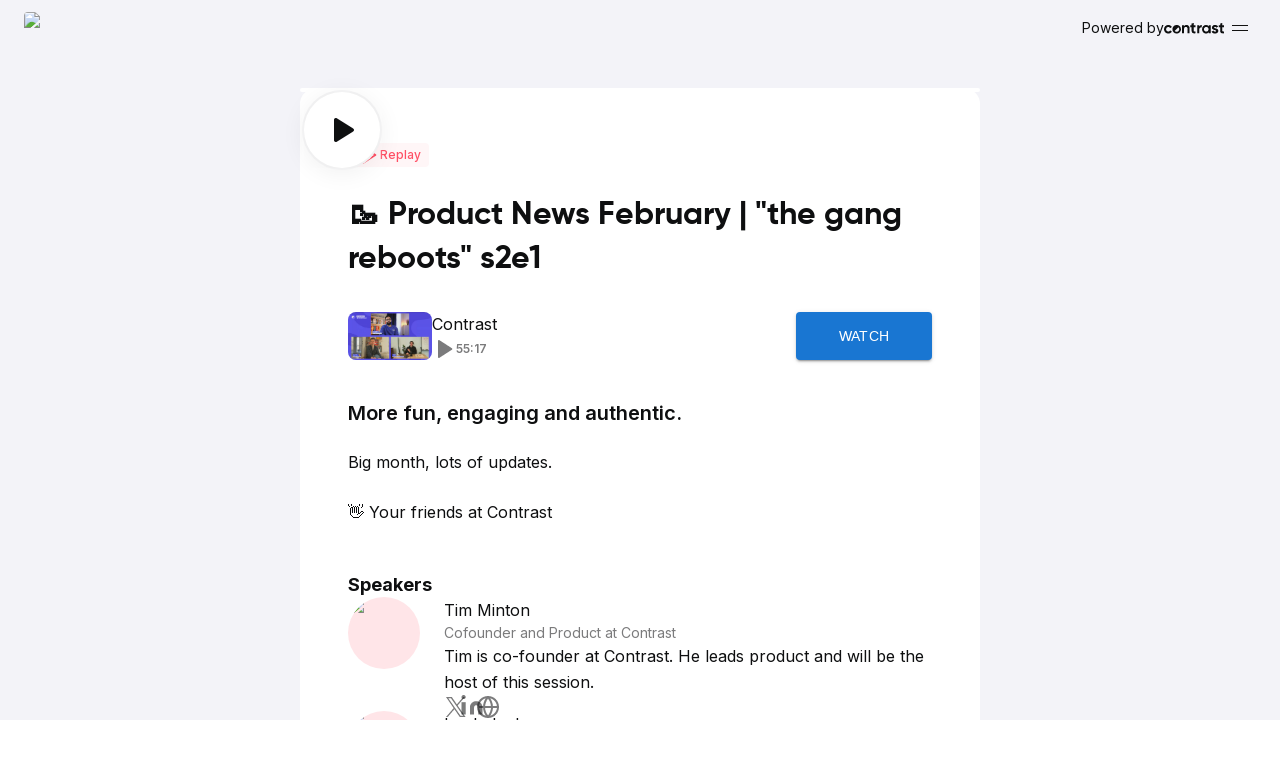

--- FILE ---
content_type: text/html; charset=utf-8
request_url: https://app.getcontrast.io/register/contrast-product-update-january-news-at-contrast
body_size: 16402
content:
<!DOCTYPE html><html translate="no" lang="en"><head><meta charSet="utf-8"/><meta name="viewport" content="width=device-width, initial-scale=1, maximum-scale=1" class="jsx-4112546151"/><title>🥾 Product News February | &quot;the gang reboots&quot; s2e1</title><meta property="og:title" content="🥾 Product News February | &quot;the gang reboots&quot; s2e1"/><meta property="og:description" content="More fun, engaging and authentic.

Big month, lots of updates.

👋 Your friends at Contrast
"/><meta property="og:image" content="https://assets.getcontrast.io/2023/05/10/f260251c-1851-487c-b998-fa9107213710"/><meta property="og:type" content="website"/><meta property="og:url" content="https://watch.getcontrast.io/register/contrast-product-update-january-news-at-contrast"/><meta property="twitter:card" content="summary_large_image"/><meta property="twitter:title" content="🥾 Product News February | &quot;the gang reboots&quot; s2e1"/><meta property="twitter:image" content="https://assets.getcontrast.io/2023/05/10/f260251c-1851-487c-b998-fa9107213710"/><meta name="description" content="More fun, engaging and authentic.

Big month, lots of updates.

👋 Your friends at Contrast
"/><meta property="twitter:description" content="More fun, engaging and authentic.

Big month, lots of updates.

👋 Your friends at Contrast
"/><meta name="next-head-count" content="13"/><meta property="og:site_name" content="Contrast videos"/><link rel="apple-touch-icon" href="/apple-touch-icon.png"/><link rel="manifest" href="/manifest.json"/><meta name="emotion-insertion-point" content=""/><link rel="preload" href="/_next/static/media/e4af272ccee01ff0-s.p.woff2" as="font" type="font/woff2" crossorigin="anonymous" data-next-font="size-adjust"/><link rel="preload" href="/_next/static/css/573d6cd8eb292959.css" as="style"/><link rel="stylesheet" href="/_next/static/css/573d6cd8eb292959.css" data-n-g=""/><link rel="preload" href="/_next/static/css/dbad60744d2d9962.css" as="style"/><link rel="stylesheet" href="/_next/static/css/dbad60744d2d9962.css" data-n-p=""/><link rel="preload" href="/_next/static/css/10b05e4356133e41.css" as="style"/><link rel="stylesheet" href="/_next/static/css/10b05e4356133e41.css" data-n-p=""/><link rel="preload" href="/_next/static/css/ef9d0353ae91b626.css" as="style"/><link rel="stylesheet" href="/_next/static/css/ef9d0353ae91b626.css" data-n-p=""/><noscript data-n-css=""></noscript><script defer="" nomodule="" src="/_next/static/chunks/polyfills-42372ed130431b0a.js"></script><script src="/_next/static/chunks/webpack-99f3836d0224401e.js" defer=""></script><script src="/_next/static/chunks/framework-cc914cc067ce445d.js" defer=""></script><script src="/_next/static/chunks/main-5a7456228591243f.js" defer=""></script><script src="/_next/static/chunks/pages/_app-133873617d18b086.js" defer=""></script><script src="/_next/static/chunks/3533-399a8faacd911fba.js" defer=""></script><script src="/_next/static/chunks/1664-d4d009d8688d8b56.js" defer=""></script><script src="/_next/static/chunks/8390-567dcd92aab70f63.js" defer=""></script><script src="/_next/static/chunks/9470-4a1ff958c63332fc.js" defer=""></script><script src="/_next/static/chunks/9332-451493c9e1b8ef62.js" defer=""></script><script src="/_next/static/chunks/5572-d4847b4c52f76300.js" defer=""></script><script src="/_next/static/chunks/93-4694379c15aff503.js" defer=""></script><script src="/_next/static/chunks/5675-440242c0a3a9e17f.js" defer=""></script><script src="/_next/static/chunks/8147-51b2c5c14d682115.js" defer=""></script><script src="/_next/static/chunks/1930-5006cb3aacfc2694.js" defer=""></script><script src="/_next/static/chunks/839-0c230b2ffbba8131.js" defer=""></script><script src="/_next/static/chunks/2609-8125e88afc52f6f1.js" defer=""></script><script src="/_next/static/chunks/4522-9dc6311b3b3fbe57.js" defer=""></script><script src="/_next/static/chunks/5447-880dd4cc62caee8b.js" defer=""></script><script src="/_next/static/chunks/pages/register/%5Bslug%5D-8ccbfedc20eb6ce6.js" defer=""></script><script src="/_next/static/yGwJUKXGZvQcXXe8b0ZtC/_buildManifest.js" defer=""></script><script src="/_next/static/yGwJUKXGZvQcXXe8b0ZtC/_ssgManifest.js" defer=""></script><style id="__jsx-4112546151">:root{--font-inter:'__Inter_f367f3', '__Inter_Fallback_f367f3'}html{font-family:'__Inter_f367f3', '__Inter_Fallback_f367f3'}</style></head><body class="light"><div id="__next"><main class="jsx-4112546151 __variable_f367f3"><div id="overview"><style>:root {
          --brand-primary-color: #ff5065;
          --brand-text-on-primary-color: #ffffff;
        
          --brand-secondary-color: #ffe5e8;
          --brand-text-on-secondary-color: #ff5065;
          
          --brand-tertiary-color: #fff6f7;
          --brand-text-on-tertiary-color: #ff5065;
          
          --brand-divider-color: rgb(255 80 101 / 0.1);
          --brand-divider-secondary-color: rgb(198 5 59 / 0.1);

          --poll-progress-bar-color: rgb(255 255 255 / 0.15);
        }</style><div class="Desktop_container__YqK0v"><header class="AppHeader_container__bW8Up Desktop_header__5aB0Y"><a class="Link_root__3NWQq AppHeader_link__5CqNE" aria-labelledby=":R1srm:" href="/contrast"><style data-emotion="css 18n5vbe">.css-18n5vbe{position:relative;display:-webkit-box;display:-webkit-flex;display:-ms-flexbox;display:flex;-webkit-align-items:center;-webkit-box-align:center;-ms-flex-align:center;align-items:center;-webkit-box-pack:center;-ms-flex-pack:center;-webkit-justify-content:center;justify-content:center;-webkit-flex-shrink:0;-ms-flex-negative:0;flex-shrink:0;width:40px;height:40px;font-family:"Roboto","Helvetica","Arial",sans-serif;font-size:1.25rem;line-height:1;border-radius:50%;overflow:hidden;-webkit-user-select:none;-moz-user-select:none;-ms-user-select:none;user-select:none;border-radius:0;}</style><div class="MuiAvatar-root MuiAvatar-square Avatar_container__1TP2E CompanyAvatar_container__z_32v CompanyAvatar_withLogo__Nc8Tg Avatar_small__aluvn Avatar_square__hc_7Q css-18n5vbe"><style data-emotion="css 45do71">.css-45do71{width:100%;height:100%;text-align:center;object-fit:cover;color:transparent;text-indent:10000px;}</style><img alt="CONTRAST" src="https://assets.getcontrast.io/2025/03/03/5c77fd3c-85fe-47d8-ad83-a143f9767494" class="MuiAvatar-img CompanyAvatar_image__v6fCX css-45do71"/></div></a><a target="_blank" href="https://www.getcontrast.io/?utm_source=contrast&amp;utm_medium=powered-by&amp;utm_campaign=channels-organic&amp;utm_content=registration-page" class="PoweredByContrast_container__MgTV1 AppHeader_poweredBy__WPgLc">Powered by<svg xmlns="http://www.w3.org/2000/svg" width="60" height="20" viewBox="0 0 60 20" fill="none" class="ContrastLogo_logo__RNf2f PoweredByContrast_contrastLogo__u3nqu"><g clip-path="url(#clip0_6145_1395)"><path d="M4.2777 15.578C3.05704 15.578 2.03623 15.1635 1.21525 14.3347C0.405082 13.5059 -2.9059e-06 12.4808 -2.26523e-06 11.2594C-1.62456e-06 10.038 0.405084 9.0129 1.21526 8.18409C2.03623 7.35528 3.05705 6.94087 4.27771 6.94087C5.06627 6.94087 5.78462 7.13172 6.43276 7.51341C7.08089 7.8951 7.5724 8.40765 7.90727 9.05107L6.10869 10.1143C5.94665 9.77628 5.6982 9.5091 5.36333 9.3128C5.03926 9.1165 4.67199 9.01835 4.2615 9.01835C3.63497 9.01835 3.11646 9.23101 2.70597 9.65632C2.29548 10.0707 2.09024 10.6051 2.09024 11.2594C2.09024 11.9028 2.29548 12.4372 2.70597 12.8625C3.11646 13.2769 3.63497 13.4841 4.2615 13.4841C4.68279 13.4841 5.05547 13.3914 5.37953 13.206C5.7144 13.0097 5.96286 12.7425 6.12489 12.4045L7.93967 13.4514C7.5832 14.0948 7.08089 14.6128 6.43275 15.0054C5.78462 15.3871 5.06627 15.578 4.2777 15.578Z" fill="currentColor"></path><path d="M22.488 6.9554C23.3793 6.95541 24.1129 7.2541 24.6889 7.85148C25.2758 8.44887 25.5693 9.27435 25.5693 10.3279L25.5693 15.3297L23.4662 15.3297L23.4662 10.5886C23.4662 10.0455 23.3195 9.63278 23.026 9.35038C22.7326 9.05712 22.3413 8.91048 21.8522 8.91048C21.3088 8.91048 20.874 9.07884 20.548 9.41555C20.2219 9.75225 20.0589 10.2573 20.0589 10.9307L20.0589 15.3297L17.9558 15.3297L17.9558 7.1835L20.0589 7.1835L20.0589 8.09587C20.5697 7.33556 21.3794 6.9554 22.488 6.9554Z" fill="currentColor"></path><path d="M31.5451 9.20366L29.7028 9.20366L29.7028 12.5925C29.7028 12.8749 29.7735 13.0812 29.9148 13.2116C30.0561 13.3419 30.2626 13.4179 30.5343 13.4397C30.806 13.4505 31.1429 13.4451 31.5451 13.4234L31.5451 15.3296C30.0995 15.4925 29.0779 15.3567 28.4801 14.9223C27.8932 14.4878 27.5998 13.7112 27.5998 12.5925L27.5998 9.20365L26.1814 9.20365L26.1814 7.1834L27.5998 7.18341L27.5998 5.53788L29.7028 4.90248L29.7028 7.18341L31.5451 7.18341L31.5451 9.20366Z" fill="currentColor"></path><path d="M35.2581 8.58382C35.4537 8.06246 35.7744 7.67145 36.22 7.41077C36.6765 7.15009 37.1818 7.01975 37.7361 7.01975L37.7361 9.36585C37.0949 9.28982 36.5189 9.42016 36.008 9.75687C35.5081 10.0936 35.2581 10.6529 35.2581 11.435L35.2581 15.3288L33.155 15.3288L33.155 7.18268L35.2581 7.18268L35.2581 8.58382Z" fill="currentColor"></path><path fill-rule="evenodd" clip-rule="evenodd" d="M46.6937 7.18498L44.6443 7.18498L44.6443 8.14623C44.0139 7.35333 43.1281 6.95689 41.9869 6.95688C40.9 6.95688 39.9653 7.37505 39.1828 8.21139C38.4111 9.03687 38.0253 10.0524 38.0253 11.2581C38.0253 12.4637 38.4111 13.4847 39.1828 14.321C39.9653 15.1465 40.9 15.5592 41.9869 15.5592C43.1281 15.5592 44.0139 15.1628 44.6443 14.3699L44.6443 15.3311L46.6937 15.3311L46.6937 7.18498ZM40.6086 12.9485C41.0366 13.3789 41.5799 13.594 42.2384 13.594C42.8968 13.594 43.4401 13.3789 43.8681 12.9486C44.3071 12.5072 44.5266 11.9445 44.5266 11.2604C44.5266 10.5763 44.3071 10.0191 43.8681 9.5888C43.4401 9.14745 42.8968 8.92678 42.2384 8.92678C41.5799 8.92678 41.0366 9.14745 40.6086 9.5888C40.1806 10.0191 39.9666 10.5763 39.9666 11.2604C39.9666 11.9445 40.1806 12.5072 40.6086 12.9485Z" fill="currentColor"></path><path d="M50.1015 9.49701C50.1015 9.71424 50.2428 9.89346 50.5254 10.0347C50.8189 10.165 51.1721 10.2845 51.5851 10.3931C51.9981 10.4908 52.4111 10.6212 52.8241 10.7841C53.2371 10.9362 53.5849 11.1968 53.8675 11.5661C54.161 11.9354 54.3077 12.397 54.3077 12.951C54.3077 13.7873 53.9925 14.4336 53.3621 14.8898C52.7426 15.3351 51.9655 15.5578 51.0308 15.5578C49.357 15.5578 48.2158 14.9115 47.6072 13.619L49.4331 12.5926C49.6722 13.2986 50.2048 13.6516 51.0308 13.6516C51.7807 13.6516 52.1557 13.418 52.1557 12.951C52.1557 12.7338 52.009 12.56 51.7155 12.4296C51.4329 12.2884 51.0851 12.1635 50.6721 12.0549C50.2591 11.9463 49.8461 11.8105 49.4331 11.6476C49.0201 11.4847 48.6669 11.2294 48.3734 10.8819C48.0908 10.5234 47.9495 10.0781 47.9495 9.54588C47.9495 8.74213 48.243 8.11216 48.8299 7.65597C49.4277 7.18893 50.1667 6.9554 51.0471 6.9554C51.7101 6.9554 52.3133 7.10747 52.8567 7.41159C53.4002 7.70485 53.8295 8.12845 54.1446 8.68239L52.3513 9.65993C52.0905 9.10599 51.6557 8.82902 51.0471 8.82902C50.7754 8.82902 50.5471 8.88876 50.3624 9.00824C50.1885 9.12772 50.1015 9.29064 50.1015 9.49701Z" fill="currentColor"></path><path d="M60.084 9.20366L58.2418 9.20366L58.2418 12.5925C58.2418 12.8749 58.3124 13.0812 58.4537 13.2116C58.595 13.3419 58.8015 13.4179 59.0732 13.4397C59.3449 13.4505 59.6819 13.4451 60.084 13.4234L60.084 15.3296C58.6385 15.4925 57.6168 15.3567 57.0191 14.9223C56.4321 14.4878 56.1387 13.7112 56.1387 12.5925L56.1387 9.20365L54.7203 9.20365L54.7203 7.1834L56.1387 7.18341L56.1387 5.53788L58.2418 4.90248L58.2418 7.18341L60.084 7.18341L60.084 9.20366Z" fill="currentColor"></path><path fill-rule="evenodd" clip-rule="evenodd" d="M17.0061 11.2582C17.0061 8.87318 15.0726 6.9397 12.6876 6.9397C10.3025 6.93969 8.36902 8.87318 8.36902 11.2582C8.36902 13.6433 10.3025 15.5768 12.6876 15.5768C15.0726 15.5768 17.0061 13.6433 17.0061 11.2582ZM15.247 11.2582C15.247 12.6718 14.1011 13.8177 12.6876 13.8177C11.891 13.8177 11.1795 13.4538 10.7101 12.8832L14.3125 9.28074C14.8831 9.75015 15.247 10.4617 15.247 11.2582Z" fill="currentColor"></path></g><defs><clipPath id="clip0_6145_1395"><rect width="60" height="20" fill="white"></rect></clipPath></defs></svg></a><button id="app-menu-button" class="AppMenu_button__sYKJw" aria-label="Menu" aria-controls="app-menu" aria-haspopup="true"><span class="AppMenu_bars__fOcBf"><span class="AppMenu_bar__xI7QV"></span><span class="AppMenu_bar__xI7QV"></span></span></button></header><main class="Desktop_main__JMJjS"><section class="Desktop_event__lznFF" aria-label="registration"><div class="Cover_container__K8ImO"><a aria-label="Watch" href="/videos/contrast-product-update-january-news-at-contrast/signup"><div style="background-image:url(https://assets.getcontrast.io/2023/05/10/f260251c-1851-487c-b998-fa9107213710)" class="Cover_recordingCover__NYDbx"><div class="Cover_overlay__W2t3i"><div class="Cover_overlayBackground__osO8s"></div><style data-emotion="css r42wmg">.css-r42wmg{max-width:100%;font-family:"Roboto","Helvetica","Arial",sans-serif;font-size:0.8125rem;display:-webkit-inline-box;display:-webkit-inline-flex;display:-ms-inline-flexbox;display:inline-flex;-webkit-align-items:center;-webkit-box-align:center;-ms-flex-align:center;align-items:center;-webkit-box-pack:center;-ms-flex-pack:center;-webkit-justify-content:center;justify-content:center;height:32px;line-height:1.5;color:rgba(0, 0, 0, 0.87);background-color:rgba(0, 0, 0, 0.08);border-radius:16px;white-space:nowrap;-webkit-transition:background-color 300ms cubic-bezier(0.4, 0, 0.2, 1) 0ms,box-shadow 300ms cubic-bezier(0.4, 0, 0.2, 1) 0ms;transition:background-color 300ms cubic-bezier(0.4, 0, 0.2, 1) 0ms,box-shadow 300ms cubic-bezier(0.4, 0, 0.2, 1) 0ms;cursor:unset;outline:0;-webkit-text-decoration:none;text-decoration:none;border:0;padding:0;vertical-align:middle;box-sizing:border-box;}.css-r42wmg.Mui-disabled{opacity:0.38;pointer-events:none;}.css-r42wmg .MuiChip-avatar{margin-left:5px;margin-right:-6px;width:24px;height:24px;color:#616161;font-size:0.75rem;}.css-r42wmg .MuiChip-avatarColorPrimary{color:#fff;background-color:#1565c0;}.css-r42wmg .MuiChip-avatarColorSecondary{color:#fff;background-color:#7b1fa2;}.css-r42wmg .MuiChip-avatarSmall{margin-left:4px;margin-right:-4px;width:18px;height:18px;font-size:0.625rem;}.css-r42wmg .MuiChip-icon{margin-left:5px;margin-right:-6px;}.css-r42wmg .MuiChip-deleteIcon{-webkit-tap-highlight-color:transparent;color:rgba(0, 0, 0, 0.26);font-size:22px;cursor:pointer;margin:0 5px 0 -6px;}.css-r42wmg .MuiChip-deleteIcon:hover{color:rgba(0, 0, 0, 0.4);}.css-r42wmg .MuiChip-icon{color:#616161;}</style><div class="MuiChip-root MuiChip-filled MuiChip-sizeMedium MuiChip-colorDefault MuiChip-filledDefault Badge_container__FYSxF Badge_black__8B9Wj Badge_rounded__6jkbA Badge_small__amjN9 DurationBadge_container__wujc3 Cover_durationBadge__taP03 css-r42wmg"><style data-emotion="css 14vsv3w">.css-14vsv3w{overflow:hidden;text-overflow:ellipsis;padding-left:12px;padding-right:12px;white-space:nowrap;}</style><span class="MuiChip-label MuiChip-labelMedium css-14vsv3w">55 min</span></div></div><div class="Cover_playBadge__CrMmp"><style data-emotion="css q7mezt">.css-q7mezt{-webkit-user-select:none;-moz-user-select:none;-ms-user-select:none;user-select:none;width:1em;height:1em;display:inline-block;-webkit-flex-shrink:0;-ms-flex-negative:0;flex-shrink:0;-webkit-transition:fill 200ms cubic-bezier(0.4, 0, 0.2, 1) 0ms;transition:fill 200ms cubic-bezier(0.4, 0, 0.2, 1) 0ms;fill:currentColor;font-size:1.5rem;}</style><svg class="MuiSvgIcon-root MuiSvgIcon-fontSizeMedium Icon_size24__11ZiF css-q7mezt" focusable="false" aria-hidden="true" viewBox="0 0 24 24"><path d="M4 1.84882C4 0.392889 5.63388 -0.489918 6.88345 0.290856L23.1296 10.442C24.2901 11.1672 24.2901 12.8328 23.1296 13.558L6.88345 23.7091C5.63388 24.4899 4 23.6071 4 22.1512V1.84882Z"></path></svg></div></div></a></div><div class="Desktop_metadata__wsHON"><div class="MuiChip-root MuiChip-filled MuiChip-sizeMedium MuiChip-colorDefault MuiChip-filledDefault Badge_container__FYSxF Badge_black__8B9Wj Badge_rounded__6jkbA Badge_medium__ydZSF BrandBadge_container__c9eWU BrandBadge_tertiary__HA0uR VideoTypeBadge_container__M64Ns css-r42wmg"><span class="MuiChip-label MuiChip-labelMedium css-14vsv3w"><div class="VideoTypeBadge_label__zgXow"><svg class="MuiSvgIcon-root MuiSvgIcon-fontSizeMedium Icon_size12__6z8pb css-q7mezt" focusable="false" aria-hidden="true" viewBox="0 0 24 24"><path fill-rule="evenodd" clip-rule="evenodd" d="M7.35 3.13534L19.95 11.2556C20.22 11.3459 20.4 11.7068 20.4 11.9774C20.4 12.2481 20.22 12.5188 19.95 12.6992L7.35 20.8195C7.26 20.9098 7.08 21 6.9 21C6.72 21 6.63 21 6.45 20.9098C6.18 20.7293 6 20.4586 6 20.0977V3.85714C6 3.49624 6.18 3.22556 6.45 3.13534C6.72 2.95489 7.08 2.95489 7.35 3.13534ZM17.88 11.9773L7.79999 5.48106V18.4735L17.88 11.9773Z"></path></svg>Replay</div></span></div></div><h1 class="Desktop_eventName__NdhNC">🥾 Product News February | &quot;the gang reboots&quot; s2e1</h1><div class="Desktop_registrationRow__k9H92"><div class="VideoInfo_container__S3OMH"><div class="VideoInfo_replaySummaryContainer__brvNh"><img alt="" loading="lazy" width="84" height="48" decoding="async" data-nimg="1" class="VideoInfo_replayPreview__tdsKE" style="color:transparent" src="https://image.mux.com/jve5yk3Q4mRSeVMH79KrCvQwGTSUUhjzrjgFeI7W02t00/thumbnail.webp?time=1658.8255"/><div class="VideoInfo_summary__gK8k_"><p class="VideoInfo_title__GMOyv">Contrast</p><p class="VideoInfo_duration__iUUbd"><svg class="MuiSvgIcon-root MuiSvgIcon-fontSizeMedium Icon_size12__6z8pb css-q7mezt" focusable="false" aria-hidden="true" viewBox="0 0 24 24"><path d="M19.95 11.2556L7.35 3.13534C7.08 2.95489 6.72 2.95489 6.45 3.13534C6.18 3.22556 6 3.49624 6 3.85714V20.0977C6 20.4586 6.18 20.7293 6.45 20.9098C6.63 21 6.72 21 6.9 21C7.08 21 7.26 20.9098 7.35 20.8195L19.95 12.6992C20.22 12.5188 20.4 12.2481 20.4 11.9774C20.4 11.7068 20.22 11.3459 19.95 11.2556Z"></path></svg><span>55:17</span></p></div></div><style data-emotion="css 1pwvhzh">.css-1pwvhzh{font-family:"Roboto","Helvetica","Arial",sans-serif;font-weight:500;font-size:0.875rem;line-height:1.75;letter-spacing:0.02857em;text-transform:uppercase;min-width:64px;padding:6px 16px;border:0;border-radius:4px;-webkit-transition:background-color 250ms cubic-bezier(0.4, 0, 0.2, 1) 0ms,box-shadow 250ms cubic-bezier(0.4, 0, 0.2, 1) 0ms,border-color 250ms cubic-bezier(0.4, 0, 0.2, 1) 0ms,color 250ms cubic-bezier(0.4, 0, 0.2, 1) 0ms;transition:background-color 250ms cubic-bezier(0.4, 0, 0.2, 1) 0ms,box-shadow 250ms cubic-bezier(0.4, 0, 0.2, 1) 0ms,border-color 250ms cubic-bezier(0.4, 0, 0.2, 1) 0ms,color 250ms cubic-bezier(0.4, 0, 0.2, 1) 0ms;color:var(--variant-containedColor);background-color:var(--variant-containedBg);box-shadow:0px 3px 1px -2px rgba(0,0,0,0.2),0px 2px 2px 0px rgba(0,0,0,0.14),0px 1px 5px 0px rgba(0,0,0,0.12);--variant-textColor:#1976d2;--variant-outlinedColor:#1976d2;--variant-outlinedBorder:rgba(25, 118, 210, 0.5);--variant-containedColor:#fff;--variant-containedBg:#1976d2;-webkit-transition:background-color 250ms cubic-bezier(0.4, 0, 0.2, 1) 0ms,box-shadow 250ms cubic-bezier(0.4, 0, 0.2, 1) 0ms,border-color 250ms cubic-bezier(0.4, 0, 0.2, 1) 0ms;transition:background-color 250ms cubic-bezier(0.4, 0, 0.2, 1) 0ms,box-shadow 250ms cubic-bezier(0.4, 0, 0.2, 1) 0ms,border-color 250ms cubic-bezier(0.4, 0, 0.2, 1) 0ms;}.css-1pwvhzh:hover{-webkit-text-decoration:none;text-decoration:none;}.css-1pwvhzh.Mui-disabled{color:rgba(0, 0, 0, 0.26);}.css-1pwvhzh:hover{box-shadow:0px 2px 4px -1px rgba(0,0,0,0.2),0px 4px 5px 0px rgba(0,0,0,0.14),0px 1px 10px 0px rgba(0,0,0,0.12);}@media (hover: none){.css-1pwvhzh:hover{box-shadow:0px 3px 1px -2px rgba(0,0,0,0.2),0px 2px 2px 0px rgba(0,0,0,0.14),0px 1px 5px 0px rgba(0,0,0,0.12);}}.css-1pwvhzh:active{box-shadow:0px 5px 5px -3px rgba(0,0,0,0.2),0px 8px 10px 1px rgba(0,0,0,0.14),0px 3px 14px 2px rgba(0,0,0,0.12);}.css-1pwvhzh.Mui-focusVisible{box-shadow:0px 3px 5px -1px rgba(0,0,0,0.2),0px 6px 10px 0px rgba(0,0,0,0.14),0px 1px 18px 0px rgba(0,0,0,0.12);}.css-1pwvhzh.Mui-disabled{color:rgba(0, 0, 0, 0.26);box-shadow:none;background-color:rgba(0, 0, 0, 0.12);}@media (hover: hover){.css-1pwvhzh:hover{--variant-containedBg:#1565c0;--variant-textBg:rgba(25, 118, 210, 0.04);--variant-outlinedBorder:#1976d2;--variant-outlinedBg:rgba(25, 118, 210, 0.04);}}.css-1pwvhzh.MuiButton-loading{color:transparent;}</style><style data-emotion="css iafu2n">.css-iafu2n{display:-webkit-inline-box;display:-webkit-inline-flex;display:-ms-inline-flexbox;display:inline-flex;-webkit-align-items:center;-webkit-box-align:center;-ms-flex-align:center;align-items:center;-webkit-box-pack:center;-ms-flex-pack:center;-webkit-justify-content:center;justify-content:center;position:relative;box-sizing:border-box;-webkit-tap-highlight-color:transparent;background-color:transparent;outline:0;border:0;margin:0;border-radius:0;padding:0;cursor:pointer;-webkit-user-select:none;-moz-user-select:none;-ms-user-select:none;user-select:none;vertical-align:middle;-moz-appearance:none;-webkit-appearance:none;-webkit-text-decoration:none;text-decoration:none;color:inherit;font-family:"Roboto","Helvetica","Arial",sans-serif;font-weight:500;font-size:0.875rem;line-height:1.75;letter-spacing:0.02857em;text-transform:uppercase;min-width:64px;padding:6px 16px;border:0;border-radius:4px;-webkit-transition:background-color 250ms cubic-bezier(0.4, 0, 0.2, 1) 0ms,box-shadow 250ms cubic-bezier(0.4, 0, 0.2, 1) 0ms,border-color 250ms cubic-bezier(0.4, 0, 0.2, 1) 0ms,color 250ms cubic-bezier(0.4, 0, 0.2, 1) 0ms;transition:background-color 250ms cubic-bezier(0.4, 0, 0.2, 1) 0ms,box-shadow 250ms cubic-bezier(0.4, 0, 0.2, 1) 0ms,border-color 250ms cubic-bezier(0.4, 0, 0.2, 1) 0ms,color 250ms cubic-bezier(0.4, 0, 0.2, 1) 0ms;color:var(--variant-containedColor);background-color:var(--variant-containedBg);box-shadow:0px 3px 1px -2px rgba(0,0,0,0.2),0px 2px 2px 0px rgba(0,0,0,0.14),0px 1px 5px 0px rgba(0,0,0,0.12);--variant-textColor:#1976d2;--variant-outlinedColor:#1976d2;--variant-outlinedBorder:rgba(25, 118, 210, 0.5);--variant-containedColor:#fff;--variant-containedBg:#1976d2;-webkit-transition:background-color 250ms cubic-bezier(0.4, 0, 0.2, 1) 0ms,box-shadow 250ms cubic-bezier(0.4, 0, 0.2, 1) 0ms,border-color 250ms cubic-bezier(0.4, 0, 0.2, 1) 0ms;transition:background-color 250ms cubic-bezier(0.4, 0, 0.2, 1) 0ms,box-shadow 250ms cubic-bezier(0.4, 0, 0.2, 1) 0ms,border-color 250ms cubic-bezier(0.4, 0, 0.2, 1) 0ms;}.css-iafu2n::-moz-focus-inner{border-style:none;}.css-iafu2n.Mui-disabled{pointer-events:none;cursor:default;}@media print{.css-iafu2n{-webkit-print-color-adjust:exact;color-adjust:exact;}}.css-iafu2n:hover{-webkit-text-decoration:none;text-decoration:none;}.css-iafu2n.Mui-disabled{color:rgba(0, 0, 0, 0.26);}.css-iafu2n:hover{box-shadow:0px 2px 4px -1px rgba(0,0,0,0.2),0px 4px 5px 0px rgba(0,0,0,0.14),0px 1px 10px 0px rgba(0,0,0,0.12);}@media (hover: none){.css-iafu2n:hover{box-shadow:0px 3px 1px -2px rgba(0,0,0,0.2),0px 2px 2px 0px rgba(0,0,0,0.14),0px 1px 5px 0px rgba(0,0,0,0.12);}}.css-iafu2n:active{box-shadow:0px 5px 5px -3px rgba(0,0,0,0.2),0px 8px 10px 1px rgba(0,0,0,0.14),0px 3px 14px 2px rgba(0,0,0,0.12);}.css-iafu2n.Mui-focusVisible{box-shadow:0px 3px 5px -1px rgba(0,0,0,0.2),0px 6px 10px 0px rgba(0,0,0,0.14),0px 1px 18px 0px rgba(0,0,0,0.12);}.css-iafu2n.Mui-disabled{color:rgba(0, 0, 0, 0.26);box-shadow:none;background-color:rgba(0, 0, 0, 0.12);}@media (hover: hover){.css-iafu2n:hover{--variant-containedBg:#1565c0;--variant-textBg:rgba(25, 118, 210, 0.04);--variant-outlinedBorder:#1976d2;--variant-outlinedBg:rgba(25, 118, 210, 0.04);}}.css-iafu2n.MuiButton-loading{color:transparent;}</style><a class="MuiButtonBase-root MuiButton-root MuiButton-contained MuiButton-containedPrimary MuiButton-sizeMedium MuiButton-containedSizeMedium MuiButton-colorPrimary MuiButton-root MuiButton-contained MuiButton-containedPrimary MuiButton-sizeMedium MuiButton-containedSizeMedium MuiButton-colorPrimary Button_container__9eIQ0 undefined Button_large__aplVq BrandButton_container__S2XLp BrandButton_primary__UiuSd BrandRegisterButton_button__4iryk BrandRegisterButton_large__dgKpY VideoInfo_button__ArOHS css-iafu2n" tabindex="0" href="/videos/contrast-product-update-january-news-at-contrast/signup">Watch</a></div></div><div class="Desktop_description__P9jzy"><div class="Markdown_container__a0J_T Description_description__lhl5N"><div><h2>More fun, engaging and authentic.</h2>
<p>Big month, lots of updates.</p>
<p>👋 Your friends at Contrast</p></div></div></div><div class="Desktop_speakers__skq6C"><h3 class="Desktop_speakersTitle__Mo_NH">Speakers</h3><div class="Desktop_speakersList__OyiDp"><div class="Speaker_container__tSbfA"><div class="Speaker_avatarContainer__U7NOl"><style data-emotion="css 1dqisx">.css-1dqisx{position:relative;display:-webkit-box;display:-webkit-flex;display:-ms-flexbox;display:flex;-webkit-align-items:center;-webkit-box-align:center;-ms-flex-align:center;align-items:center;-webkit-box-pack:center;-ms-flex-pack:center;-webkit-justify-content:center;justify-content:center;-webkit-flex-shrink:0;-ms-flex-negative:0;flex-shrink:0;width:40px;height:40px;font-family:"Roboto","Helvetica","Arial",sans-serif;font-size:1.25rem;line-height:1;border-radius:50%;overflow:hidden;-webkit-user-select:none;-moz-user-select:none;-ms-user-select:none;user-select:none;}</style><div class="MuiAvatar-root MuiAvatar-circular Avatar_container__1TP2E UserAvatar_container__25HTB Speaker_avatar__P8Gn_ UserAvatar_picture__xTcNP Avatar_xxLarge__qVk58 css-1dqisx"><img alt="Tim Minton" src="https://assets.getcontrast.io/2023/05/09/49058b6a-814b-460a-801f-23e0d5313d1f" class="MuiAvatar-img css-45do71"/></div></div><div class="Speaker_details__lCefi"><div class="Speaker_info__BDQRW"><h3 class="Speaker_name__4wbED">Tim<!-- --> <!-- -->Minton</h3><h4 class="Speaker_position__wYWnn">Cofounder and Product at Contrast</h4></div><div class="SpeakerBio_container__oaL8m SpeakerBio_showLessText__f6WGC"><div class="Markdown_container__a0J_T SpeakerBio_markdown__Cmewk"><div><p>Tim is co-founder at Contrast. He leads product and will be the host of this session.</p></div></div></div><div class="Speaker_socialLinksContainer__p03vF"><style data-emotion="css 1j7qjdd">.css-1j7qjdd{-webkit-text-decoration:none;text-decoration:none;}</style><style data-emotion="css yll4e5">.css-yll4e5{margin:0;font:inherit;line-height:inherit;letter-spacing:inherit;color:#1976d2;-webkit-text-decoration:none;text-decoration:none;}</style><a class="MuiTypography-root MuiTypography-inherit MuiLink-root MuiLink-underlineNone Link_root__3NWQq Speaker_socialLink__Uj4u9 css-yll4e5" href="https://twitter.com/getcontrast" target="_blank" aria-label="Twitter"><svg class="MuiSvgIcon-root MuiSvgIcon-fontSizeMedium Icon_size16__bEsR9 css-q7mezt" focusable="false" aria-hidden="true" viewBox="0 0 24 24"><path d="M13.6408 10.4643L20.9224 2H19.1969L12.8743 9.34942L7.82442 2H2L9.63638 13.1136L2 21.9897H3.72561L10.4025 14.2285L15.7355 21.9897H21.5599L13.6404 10.4643H13.6408ZM11.2773 13.2115L10.5036 12.1049L4.34737 3.29901H6.9978L11.966 10.4056L12.7397 11.5123L19.1977 20.7498H16.5473L11.2773 13.212V13.2115Z"></path></svg></a><a class="MuiTypography-root MuiTypography-inherit MuiLink-root MuiLink-underlineNone Link_root__3NWQq Speaker_socialLink__Uj4u9 css-yll4e5" href="https://uk.linkedin.com/in/timminton" target="_blank" aria-label="Linkedin"><svg class="MuiSvgIcon-root MuiSvgIcon-fontSizeMedium Icon_size16__bEsR9 css-q7mezt" focusable="false" aria-hidden="true" viewBox="0 0 16 16"><path d="M10.7994 4.10501C11.9135 4.10501 12.9819 4.53754 13.7697 5.30745C14.5574 6.07736 15 7.12158 15 8.21039V13H12.1996V8.21039C12.1996 7.84745 12.0521 7.49938 11.7895 7.24274C11.5269 6.98611 11.1708 6.84193 10.7994 6.84193C10.4281 6.84193 10.0719 6.98611 9.80933 7.24274C9.54674 7.49938 9.39922 7.84745 9.39922 8.21039V13H6.59883V8.21039C6.59883 7.12158 7.04139 6.07736 7.82915 5.30745C8.61692 4.53754 9.68535 4.10501 10.7994 4.10501Z" fill="currentColor"></path><path d="M3.80039 4.78847H1V12.9992H3.80039V4.78847Z" fill="currentColor"></path><path d="M2.40028 2.73692C3.17358 2.73692 3.80047 2.12424 3.80047 1.36846C3.80047 0.61268 3.17358 0 2.40028 0C1.62697 0 1.00008 0.61268 1.00008 1.36846C1.00008 2.12424 1.62697 2.73692 2.40028 2.73692Z" fill="currentColor"></path></svg></a><a class="MuiTypography-root MuiTypography-inherit MuiLink-root MuiLink-underlineNone Link_root__3NWQq Speaker_socialLink__Uj4u9 css-yll4e5" href="https://getcontrast.io/" target="_blank" aria-label="More"><svg class="MuiSvgIcon-root MuiSvgIcon-fontSizeMedium Icon_size16__bEsR9 css-q7mezt" focusable="false" aria-hidden="true" viewBox="0 0 24 24"><path fill-rule="evenodd" clip-rule="evenodd" d="M12 1C5.9 1 1 5.9 1 12C1 18.1 5.9 23 12 23C18.1 23 23 18.1 23 12C23 5.9 18.1 1 12 1ZM20.9 11H16.9C16.7 8.2 15.8 5.6 14.2 3.3C17.8 4.2 20.5 7.3 20.9 11ZM15 13H9.1C9.3 15.7 10.3 18.3 12.1 20.4C13.7 18.3 14.7 15.7 15 13ZM9.1 11C9.4 8.3 10.4 5.7 12 3.6C13.7 5.8 14.7 8.4 14.9 11H9.1ZM7.1 11C7.3 8.2 8.2 5.6 9.7 3.3C6.2 4.2 3.5 7.3 3.1 11H7.1ZM3.1 13H7.1C7.3 15.8 8.2 18.4 9.8 20.7C6.2 19.8 3.5 16.7 3.1 13ZM17 13C16.7 15.8 15.8 18.4 14.3 20.7C17.8 19.8 20.5 16.7 21 13H17Z"></path></svg></a></div></div></div><div class="Speaker_container__tSbfA"><div class="Speaker_avatarContainer__U7NOl"><div class="MuiAvatar-root MuiAvatar-circular Avatar_container__1TP2E UserAvatar_container__25HTB Speaker_avatar__P8Gn_ UserAvatar_picture__xTcNP Avatar_xxLarge__qVk58 css-1dqisx"><img alt="Luuk de Jonge" src="https://assets.getcontrast.io/2023/01/23/2e8d216d-db1d-45a6-99cf-c9d63728c37c" class="MuiAvatar-img css-45do71"/></div></div><div class="Speaker_details__lCefi"><div class="Speaker_info__BDQRW"><h3 class="Speaker_name__4wbED">Luuk<!-- --> <!-- -->de Jonge</h3><h4 class="Speaker_position__wYWnn">Product and more</h4></div><div class="Speaker_socialLinksContainer__p03vF"><a class="MuiTypography-root MuiTypography-inherit MuiLink-root MuiLink-underlineNone Link_root__3NWQq Speaker_socialLink__Uj4u9 css-yll4e5" href="https://fr.linkedin.com/in/luukdejonge" target="_blank" aria-label="Linkedin"><svg class="MuiSvgIcon-root MuiSvgIcon-fontSizeMedium Icon_size16__bEsR9 css-q7mezt" focusable="false" aria-hidden="true" viewBox="0 0 16 16"><path d="M10.7994 4.10501C11.9135 4.10501 12.9819 4.53754 13.7697 5.30745C14.5574 6.07736 15 7.12158 15 8.21039V13H12.1996V8.21039C12.1996 7.84745 12.0521 7.49938 11.7895 7.24274C11.5269 6.98611 11.1708 6.84193 10.7994 6.84193C10.4281 6.84193 10.0719 6.98611 9.80933 7.24274C9.54674 7.49938 9.39922 7.84745 9.39922 8.21039V13H6.59883V8.21039C6.59883 7.12158 7.04139 6.07736 7.82915 5.30745C8.61692 4.53754 9.68535 4.10501 10.7994 4.10501Z" fill="currentColor"></path><path d="M3.80039 4.78847H1V12.9992H3.80039V4.78847Z" fill="currentColor"></path><path d="M2.40028 2.73692C3.17358 2.73692 3.80047 2.12424 3.80047 1.36846C3.80047 0.61268 3.17358 0 2.40028 0C1.62697 0 1.00008 0.61268 1.00008 1.36846C1.00008 2.12424 1.62697 2.73692 2.40028 2.73692Z" fill="currentColor"></path></svg></a><a class="MuiTypography-root MuiTypography-inherit MuiLink-root MuiLink-underlineNone Link_root__3NWQq Speaker_socialLink__Uj4u9 css-yll4e5" href="https://getcontrast.io" target="_blank" aria-label="More"><svg class="MuiSvgIcon-root MuiSvgIcon-fontSizeMedium Icon_size16__bEsR9 css-q7mezt" focusable="false" aria-hidden="true" viewBox="0 0 24 24"><path fill-rule="evenodd" clip-rule="evenodd" d="M12 1C5.9 1 1 5.9 1 12C1 18.1 5.9 23 12 23C18.1 23 23 18.1 23 12C23 5.9 18.1 1 12 1ZM20.9 11H16.9C16.7 8.2 15.8 5.6 14.2 3.3C17.8 4.2 20.5 7.3 20.9 11ZM15 13H9.1C9.3 15.7 10.3 18.3 12.1 20.4C13.7 18.3 14.7 15.7 15 13ZM9.1 11C9.4 8.3 10.4 5.7 12 3.6C13.7 5.8 14.7 8.4 14.9 11H9.1ZM7.1 11C7.3 8.2 8.2 5.6 9.7 3.3C6.2 4.2 3.5 7.3 3.1 11H7.1ZM3.1 13H7.1C7.3 15.8 8.2 18.4 9.8 20.7C6.2 19.8 3.5 16.7 3.1 13ZM17 13C16.7 15.8 15.8 18.4 14.3 20.7C17.8 19.8 20.5 16.7 21 13H17Z"></path></svg></a></div></div></div></div></div></section><div class="Desktop_divider__61zHu"></div><div class="GroupInfo_container__OGE_E Desktop_groupInfo__fqv9G"><a class="Link_root__3NWQq" aria-labelledby=":Resrm:" href="/contrast"><div class="MuiAvatar-root MuiAvatar-square Avatar_container__1TP2E CompanyAvatar_container__z_32v CompanyAvatar_withLogo__Nc8Tg Avatar_large__P_F2p Avatar_square__hc_7Q css-18n5vbe"><img alt="CONTRAST" src="https://assets.getcontrast.io/2025/03/03/5c77fd3c-85fe-47d8-ad83-a143f9767494" class="MuiAvatar-img CompanyAvatar_image__v6fCX css-45do71"/></div></a><div class="GroupInfo_content__YZLmF"><a class="Link_root__3NWQq GroupInfo_groupName__67LTU" aria-labelledby=":Resrm:" href="/contrast"><span id=":Resrm:">Hosted by Contrast</span></a><div class="GroupSocialLinks_container__CMeIA"><style data-emotion="css 5qfe2j">.css-5qfe2j{text-align:center;-webkit-flex:0 0 auto;-ms-flex:0 0 auto;flex:0 0 auto;font-size:1.5rem;padding:8px;border-radius:50%;color:rgba(0, 0, 0, 0.54);-webkit-transition:background-color 150ms cubic-bezier(0.4, 0, 0.2, 1) 0ms;transition:background-color 150ms cubic-bezier(0.4, 0, 0.2, 1) 0ms;--IconButton-hoverBg:rgba(0, 0, 0, 0.04);}.css-5qfe2j:hover{background-color:var(--IconButton-hoverBg);}@media (hover: none){.css-5qfe2j:hover{background-color:transparent;}}.css-5qfe2j.Mui-disabled{background-color:transparent;color:rgba(0, 0, 0, 0.26);}.css-5qfe2j.MuiIconButton-loading{color:transparent;}</style><style data-emotion="css mfslm7">.css-mfslm7{display:-webkit-inline-box;display:-webkit-inline-flex;display:-ms-inline-flexbox;display:inline-flex;-webkit-align-items:center;-webkit-box-align:center;-ms-flex-align:center;align-items:center;-webkit-box-pack:center;-ms-flex-pack:center;-webkit-justify-content:center;justify-content:center;position:relative;box-sizing:border-box;-webkit-tap-highlight-color:transparent;background-color:transparent;outline:0;border:0;margin:0;border-radius:0;padding:0;cursor:pointer;-webkit-user-select:none;-moz-user-select:none;-ms-user-select:none;user-select:none;vertical-align:middle;-moz-appearance:none;-webkit-appearance:none;-webkit-text-decoration:none;text-decoration:none;color:inherit;text-align:center;-webkit-flex:0 0 auto;-ms-flex:0 0 auto;flex:0 0 auto;font-size:1.5rem;padding:8px;border-radius:50%;color:rgba(0, 0, 0, 0.54);-webkit-transition:background-color 150ms cubic-bezier(0.4, 0, 0.2, 1) 0ms;transition:background-color 150ms cubic-bezier(0.4, 0, 0.2, 1) 0ms;--IconButton-hoverBg:rgba(0, 0, 0, 0.04);}.css-mfslm7::-moz-focus-inner{border-style:none;}.css-mfslm7.Mui-disabled{pointer-events:none;cursor:default;}@media print{.css-mfslm7{-webkit-print-color-adjust:exact;color-adjust:exact;}}.css-mfslm7:hover{background-color:var(--IconButton-hoverBg);}@media (hover: none){.css-mfslm7:hover{background-color:transparent;}}.css-mfslm7.Mui-disabled{background-color:transparent;color:rgba(0, 0, 0, 0.26);}.css-mfslm7.MuiIconButton-loading{color:transparent;}</style><a class="MuiButtonBase-root MuiIconButton-root MuiIconButton-sizeMedium IconButton_container__iPJcB IconButton_noBackground__qC_yB IconButton_medium__7qz7g GroupSocialLinks_socialLink__pExYB css-mfslm7" tabindex="0" href="https://getcontrast.io" target="_blank" role="listitem" rel="ugc nofollow"><svg class="MuiSvgIcon-root MuiSvgIcon-fontSizeMedium Icon_size24__11ZiF css-q7mezt" focusable="false" aria-hidden="true" viewBox="0 0 24 24"><path fill-rule="evenodd" clip-rule="evenodd" d="M12 1C5.9 1 1 5.9 1 12C1 18.1 5.9 23 12 23C18.1 23 23 18.1 23 12C23 5.9 18.1 1 12 1ZM20.9 11H16.9C16.7 8.2 15.8 5.6 14.2 3.3C17.8 4.2 20.5 7.3 20.9 11ZM15 13H9.1C9.3 15.7 10.3 18.3 12.1 20.4C13.7 18.3 14.7 15.7 15 13ZM9.1 11C9.4 8.3 10.4 5.7 12 3.6C13.7 5.8 14.7 8.4 14.9 11H9.1ZM7.1 11C7.3 8.2 8.2 5.6 9.7 3.3C6.2 4.2 3.5 7.3 3.1 11H7.1ZM3.1 13H7.1C7.3 15.8 8.2 18.4 9.8 20.7C6.2 19.8 3.5 16.7 3.1 13ZM17 13C16.7 15.8 15.8 18.4 14.3 20.7C17.8 19.8 20.5 16.7 21 13H17Z"></path></svg></a><a class="MuiButtonBase-root MuiIconButton-root MuiIconButton-sizeMedium IconButton_container__iPJcB IconButton_noBackground__qC_yB IconButton_medium__7qz7g GroupSocialLinks_socialLink__pExYB css-mfslm7" tabindex="0" href="https://www.linkedin.com/company/getcontrast" target="_blank" role="listitem" rel="ugc nofollow"><svg class="MuiSvgIcon-root MuiSvgIcon-fontSizeMedium Icon_size24__11ZiF css-q7mezt" focusable="false" aria-hidden="true" viewBox="0 0 16 16"><path d="M10.7994 4.10501C11.9135 4.10501 12.9819 4.53754 13.7697 5.30745C14.5574 6.07736 15 7.12158 15 8.21039V13H12.1996V8.21039C12.1996 7.84745 12.0521 7.49938 11.7895 7.24274C11.5269 6.98611 11.1708 6.84193 10.7994 6.84193C10.4281 6.84193 10.0719 6.98611 9.80933 7.24274C9.54674 7.49938 9.39922 7.84745 9.39922 8.21039V13H6.59883V8.21039C6.59883 7.12158 7.04139 6.07736 7.82915 5.30745C8.61692 4.53754 9.68535 4.10501 10.7994 4.10501Z" fill="currentColor"></path><path d="M3.80039 4.78847H1V12.9992H3.80039V4.78847Z" fill="currentColor"></path><path d="M2.40028 2.73692C3.17358 2.73692 3.80047 2.12424 3.80047 1.36846C3.80047 0.61268 3.17358 0 2.40028 0C1.62697 0 1.00008 0.61268 1.00008 1.36846C1.00008 2.12424 1.62697 2.73692 2.40028 2.73692Z" fill="currentColor"></path></svg></a></div></div></div><div class="Suggestions_container__k5_ls Desktop_suggestions__x2Hb8"><div class="Suggestions_header__vxM3Z"><h3 class="Suggestions_title__oB7jd">Replays</h3><a class="Link_root__3NWQq Suggestions_headerLink__B3UMY" href="/contrast"><span>See all</span><svg class="MuiSvgIcon-root MuiSvgIcon-fontSizeMedium Icon_size16__bEsR9 css-q7mezt" focusable="false" aria-hidden="true" viewBox="0 0 24 24"><path d="M16.7 12.7L10.7 18.7C10.5 18.9 10.3 19 10 19C9.7 19 9.5 18.9 9.3 18.7C8.9 18.3 8.9 17.7 9.3 17.3L14.6 12L9.3 6.7C8.9 6.3 8.9 5.7 9.3 5.3C9.7 4.9 10.3 4.9 10.7 5.3L16.7 11.3C17.1 11.7 17.1 12.3 16.7 12.7Z"></path></svg></a></div><div class="Suggestions_replays__jKECN"><a class="Link_root__3NWQq" aria-label="How to use AI to identify high-potential leads faster (without manual digging)" href="/videos/lead-enrichment-with-ai/signup"><div class="RecordingCard_container__CDvgO"><div class="RecordingCard_cover__wqQ5_" data-testid="cover-image" style="background-image:url(https://assets.getcontrast.io/2025/11/19/5c6a66e4-2aa1-4ebf-9636-5b70aac48a85)"><div class="MuiChip-root MuiChip-filled MuiChip-sizeMedium MuiChip-colorDefault MuiChip-filledDefault Badge_container__FYSxF Badge_black__8B9Wj Badge_rounded__6jkbA Badge_medium__ydZSF DurationBadge_container__wujc3 RecordingCard_durationBadge__9WqgB css-r42wmg"><span class="MuiChip-label MuiChip-labelMedium css-14vsv3w">51 min</span></div></div><div class="RecordingCard_footer__YYedW"><h3 title="How to use AI to identify high-potential leads faster (without manual digging)" class="RecordingCard_replayName__YDPzI">How to use AI to identify high-potential leads faster (without manual digging)</h3><div class="RecordingCard_metadata__a_cds"><div class="SpeakersRecap_container__gZeFm SpeakersRecap_light__IeaRO"><div class="SpeakerBadge_container__bvyNV SpeakerBadge_light__Ush8w SpeakerBadge_withPicture__s8A1x"><div class="MuiAvatar-root MuiAvatar-circular Avatar_container__1TP2E UserAvatar_container__25HTB SpeakerBadge_avatar__EjIsz UserAvatar_picture__xTcNP Avatar_xSmall__4d34A css-1dqisx"><img alt="Liana Hakobyan" src="https://assets.getcontrast.io/2025/10/06/7751b880-0042-448f-ad5b-29a93a408529" class="MuiAvatar-img css-45do71"/></div><p class="SpeakerBadge_name__5_n_9" title="Liana Hakobyan">Liana Hakobyan</p></div></div><button class="MuiButtonBase-root MuiButton-root MuiButton-contained MuiButton-containedPrimary MuiButton-sizeMedium MuiButton-containedSizeMedium MuiButton-colorPrimary MuiButton-root MuiButton-contained MuiButton-containedPrimary MuiButton-sizeMedium MuiButton-containedSizeMedium MuiButton-colorPrimary Button_container__9eIQ0 Button_tertiary__tZBMy Button_small__b98g1 RecordingCard_about___prjN css-iafu2n" tabindex="0" type="button">About</button></div></div></div></a><a class="Link_root__3NWQq" aria-label="[New in HubSpot] Track Webinar and Event ROI with Marketing Events" href="/videos/webinar-roi-marketing-events/signup"><div class="RecordingCard_container__CDvgO"><div class="RecordingCard_cover__wqQ5_" data-testid="cover-image" style="background-image:url(https://assets.getcontrast.io/2025/11/04/a33970ac-7f6c-424b-9132-f9b7354360bf)"><div class="MuiChip-root MuiChip-filled MuiChip-sizeMedium MuiChip-colorDefault MuiChip-filledDefault Badge_container__FYSxF Badge_black__8B9Wj Badge_rounded__6jkbA Badge_medium__ydZSF DurationBadge_container__wujc3 RecordingCard_durationBadge__9WqgB css-r42wmg"><span class="MuiChip-label MuiChip-labelMedium css-14vsv3w">1h08</span></div></div><div class="RecordingCard_footer__YYedW"><h3 title="[New in HubSpot] Track Webinar and Event ROI with Marketing Events" class="RecordingCard_replayName__YDPzI">[New in HubSpot] Track Webinar and Event ROI with Marketing Events</h3><div class="RecordingCard_metadata__a_cds"><div class="SpeakersRecap_container__gZeFm SpeakersRecap_light__IeaRO"><div class="SpeakerBadge_container__bvyNV SpeakerBadge_light__Ush8w SpeakerBadge_withPicture__s8A1x"><div class="MuiAvatar-root MuiAvatar-circular Avatar_container__1TP2E UserAvatar_container__25HTB SpeakerBadge_avatar__EjIsz UserAvatar_picture__xTcNP Avatar_xSmall__4d34A css-1dqisx"><img alt="Ryan Gunn" src="https://assets.getcontrast.io/2025/11/04/f50c7736-eaa8-443e-956e-8cb6ffe71ebe" class="MuiAvatar-img css-45do71"/></div><p class="SpeakerBadge_name__5_n_9" title="Ryan Gunn">Ryan Gunn</p></div><div class="SpeakersRecap_additionalSpeakers__JiMsb">+<!-- -->1</div><style data-emotion="css 1f5p11z">.css-1f5p11z{z-index:1500;pointer-events:none;pointer-events:auto;pointer-events:none;}</style><style data-emotion="css 1vxh2dt">.css-1vxh2dt{z-index:1500;pointer-events:none;pointer-events:auto;pointer-events:none;}</style></div><button class="MuiButtonBase-root MuiButton-root MuiButton-contained MuiButton-containedPrimary MuiButton-sizeMedium MuiButton-containedSizeMedium MuiButton-colorPrimary MuiButton-root MuiButton-contained MuiButton-containedPrimary MuiButton-sizeMedium MuiButton-containedSizeMedium MuiButton-colorPrimary Button_container__9eIQ0 Button_tertiary__tZBMy Button_small__b98g1 RecordingCard_about___prjN css-iafu2n" tabindex="0" type="button">About</button></div></div></div></a></div></div><div class="Promotion_container__jcPvK Desktop_promotion__Se_ye"><a class="MuiTypography-root MuiTypography-inherit MuiLink-root MuiLink-underlineNone Link_root__3NWQq Promotion_link__r_aPp css-yll4e5" href="https://www.getcontrast.io/?utm_source=contrast&amp;utm_medium=powered-by&amp;utm_campaign=channels-organic&amp;utm_content=registration-page" target="_blank"><span>Host your event on</span><svg xmlns="http://www.w3.org/2000/svg" width="60" height="20" viewBox="0 0 60 20" fill="none" class="ContrastLogo_logo__RNf2f Promotion_logo__Mzv8l"><g clip-path="url(#clip0_6145_1395)"><path d="M4.2777 15.578C3.05704 15.578 2.03623 15.1635 1.21525 14.3347C0.405082 13.5059 -2.9059e-06 12.4808 -2.26523e-06 11.2594C-1.62456e-06 10.038 0.405084 9.0129 1.21526 8.18409C2.03623 7.35528 3.05705 6.94087 4.27771 6.94087C5.06627 6.94087 5.78462 7.13172 6.43276 7.51341C7.08089 7.8951 7.5724 8.40765 7.90727 9.05107L6.10869 10.1143C5.94665 9.77628 5.6982 9.5091 5.36333 9.3128C5.03926 9.1165 4.67199 9.01835 4.2615 9.01835C3.63497 9.01835 3.11646 9.23101 2.70597 9.65632C2.29548 10.0707 2.09024 10.6051 2.09024 11.2594C2.09024 11.9028 2.29548 12.4372 2.70597 12.8625C3.11646 13.2769 3.63497 13.4841 4.2615 13.4841C4.68279 13.4841 5.05547 13.3914 5.37953 13.206C5.7144 13.0097 5.96286 12.7425 6.12489 12.4045L7.93967 13.4514C7.5832 14.0948 7.08089 14.6128 6.43275 15.0054C5.78462 15.3871 5.06627 15.578 4.2777 15.578Z" fill="currentColor"></path><path d="M22.488 6.9554C23.3793 6.95541 24.1129 7.2541 24.6889 7.85148C25.2758 8.44887 25.5693 9.27435 25.5693 10.3279L25.5693 15.3297L23.4662 15.3297L23.4662 10.5886C23.4662 10.0455 23.3195 9.63278 23.026 9.35038C22.7326 9.05712 22.3413 8.91048 21.8522 8.91048C21.3088 8.91048 20.874 9.07884 20.548 9.41555C20.2219 9.75225 20.0589 10.2573 20.0589 10.9307L20.0589 15.3297L17.9558 15.3297L17.9558 7.1835L20.0589 7.1835L20.0589 8.09587C20.5697 7.33556 21.3794 6.9554 22.488 6.9554Z" fill="currentColor"></path><path d="M31.5451 9.20366L29.7028 9.20366L29.7028 12.5925C29.7028 12.8749 29.7735 13.0812 29.9148 13.2116C30.0561 13.3419 30.2626 13.4179 30.5343 13.4397C30.806 13.4505 31.1429 13.4451 31.5451 13.4234L31.5451 15.3296C30.0995 15.4925 29.0779 15.3567 28.4801 14.9223C27.8932 14.4878 27.5998 13.7112 27.5998 12.5925L27.5998 9.20365L26.1814 9.20365L26.1814 7.1834L27.5998 7.18341L27.5998 5.53788L29.7028 4.90248L29.7028 7.18341L31.5451 7.18341L31.5451 9.20366Z" fill="currentColor"></path><path d="M35.2581 8.58382C35.4537 8.06246 35.7744 7.67145 36.22 7.41077C36.6765 7.15009 37.1818 7.01975 37.7361 7.01975L37.7361 9.36585C37.0949 9.28982 36.5189 9.42016 36.008 9.75687C35.5081 10.0936 35.2581 10.6529 35.2581 11.435L35.2581 15.3288L33.155 15.3288L33.155 7.18268L35.2581 7.18268L35.2581 8.58382Z" fill="currentColor"></path><path fill-rule="evenodd" clip-rule="evenodd" d="M46.6937 7.18498L44.6443 7.18498L44.6443 8.14623C44.0139 7.35333 43.1281 6.95689 41.9869 6.95688C40.9 6.95688 39.9653 7.37505 39.1828 8.21139C38.4111 9.03687 38.0253 10.0524 38.0253 11.2581C38.0253 12.4637 38.4111 13.4847 39.1828 14.321C39.9653 15.1465 40.9 15.5592 41.9869 15.5592C43.1281 15.5592 44.0139 15.1628 44.6443 14.3699L44.6443 15.3311L46.6937 15.3311L46.6937 7.18498ZM40.6086 12.9485C41.0366 13.3789 41.5799 13.594 42.2384 13.594C42.8968 13.594 43.4401 13.3789 43.8681 12.9486C44.3071 12.5072 44.5266 11.9445 44.5266 11.2604C44.5266 10.5763 44.3071 10.0191 43.8681 9.5888C43.4401 9.14745 42.8968 8.92678 42.2384 8.92678C41.5799 8.92678 41.0366 9.14745 40.6086 9.5888C40.1806 10.0191 39.9666 10.5763 39.9666 11.2604C39.9666 11.9445 40.1806 12.5072 40.6086 12.9485Z" fill="currentColor"></path><path d="M50.1015 9.49701C50.1015 9.71424 50.2428 9.89346 50.5254 10.0347C50.8189 10.165 51.1721 10.2845 51.5851 10.3931C51.9981 10.4908 52.4111 10.6212 52.8241 10.7841C53.2371 10.9362 53.5849 11.1968 53.8675 11.5661C54.161 11.9354 54.3077 12.397 54.3077 12.951C54.3077 13.7873 53.9925 14.4336 53.3621 14.8898C52.7426 15.3351 51.9655 15.5578 51.0308 15.5578C49.357 15.5578 48.2158 14.9115 47.6072 13.619L49.4331 12.5926C49.6722 13.2986 50.2048 13.6516 51.0308 13.6516C51.7807 13.6516 52.1557 13.418 52.1557 12.951C52.1557 12.7338 52.009 12.56 51.7155 12.4296C51.4329 12.2884 51.0851 12.1635 50.6721 12.0549C50.2591 11.9463 49.8461 11.8105 49.4331 11.6476C49.0201 11.4847 48.6669 11.2294 48.3734 10.8819C48.0908 10.5234 47.9495 10.0781 47.9495 9.54588C47.9495 8.74213 48.243 8.11216 48.8299 7.65597C49.4277 7.18893 50.1667 6.9554 51.0471 6.9554C51.7101 6.9554 52.3133 7.10747 52.8567 7.41159C53.4002 7.70485 53.8295 8.12845 54.1446 8.68239L52.3513 9.65993C52.0905 9.10599 51.6557 8.82902 51.0471 8.82902C50.7754 8.82902 50.5471 8.88876 50.3624 9.00824C50.1885 9.12772 50.1015 9.29064 50.1015 9.49701Z" fill="currentColor"></path><path d="M60.084 9.20366L58.2418 9.20366L58.2418 12.5925C58.2418 12.8749 58.3124 13.0812 58.4537 13.2116C58.595 13.3419 58.8015 13.4179 59.0732 13.4397C59.3449 13.4505 59.6819 13.4451 60.084 13.4234L60.084 15.3296C58.6385 15.4925 57.6168 15.3567 57.0191 14.9223C56.4321 14.4878 56.1387 13.7112 56.1387 12.5925L56.1387 9.20365L54.7203 9.20365L54.7203 7.1834L56.1387 7.18341L56.1387 5.53788L58.2418 4.90248L58.2418 7.18341L60.084 7.18341L60.084 9.20366Z" fill="currentColor"></path><path fill-rule="evenodd" clip-rule="evenodd" d="M17.0061 11.2582C17.0061 8.87318 15.0726 6.9397 12.6876 6.9397C10.3025 6.93969 8.36902 8.87318 8.36902 11.2582C8.36902 13.6433 10.3025 15.5768 12.6876 15.5768C15.0726 15.5768 17.0061 13.6433 17.0061 11.2582ZM15.247 11.2582C15.247 12.6718 14.1011 13.8177 12.6876 13.8177C11.891 13.8177 11.1795 13.4538 10.7101 12.8832L14.3125 9.28074C14.8831 9.75015 15.247 10.4617 15.247 11.2582Z" fill="currentColor"></path></g><defs><clipPath id="clip0_6145_1395"><rect width="60" height="20" fill="white"></rect></clipPath></defs></svg><svg class="MuiSvgIcon-root MuiSvgIcon-fontSizeMedium Icon_size12__6z8pb Promotion_icon__s614b css-q7mezt" focusable="false" aria-hidden="true" viewBox="0 0 24 24"><path fill-rule="evenodd" clip-rule="evenodd" d="M16 9.41421L7.70711 17.7071C7.31658 18.0976 6.68342 18.0976 6.29289 17.7071C5.90237 17.3166 5.90237 16.6834 6.29289 16.2929L14.5858 8H7C6.44772 8 6 7.55228 6 7C6 6.44772 6.44772 6 7 6H17C17.1356 6 17.2649 6.02699 17.3828 6.07588C17.4999 6.12432 17.6096 6.19595 17.705 6.29078C17.7071 6.29291 17.7093 6.29505 17.7114 6.2972C17.8898 6.47782 18 6.72604 18 7V17C18 17.5523 17.5523 18 17 18C16.4477 18 16 17.5523 16 17V9.41421Z"></path></svg></a></div><div class="RegistrationIsland_container__36Wd4"><div class="VideoInfo_container__S3OMH"><div class="VideoInfo_replaySummaryContainer__brvNh"><img alt="" loading="lazy" width="84" height="48" decoding="async" data-nimg="1" class="VideoInfo_replayPreview__tdsKE" style="color:transparent" src="https://image.mux.com/jve5yk3Q4mRSeVMH79KrCvQwGTSUUhjzrjgFeI7W02t00/thumbnail.webp?time=1658.8255"/><div class="VideoInfo_summary__gK8k_"><p class="VideoInfo_title__GMOyv">🥾 Product News February | &quot;the gang reboots&quot; s2e1</p><p class="VideoInfo_duration__iUUbd"><svg class="MuiSvgIcon-root MuiSvgIcon-fontSizeMedium Icon_size12__6z8pb css-q7mezt" focusable="false" aria-hidden="true" viewBox="0 0 24 24"><path d="M19.95 11.2556L7.35 3.13534C7.08 2.95489 6.72 2.95489 6.45 3.13534C6.18 3.22556 6 3.49624 6 3.85714V20.0977C6 20.4586 6.18 20.7293 6.45 20.9098C6.63 21 6.72 21 6.9 21C7.08 21 7.26 20.9098 7.35 20.8195L19.95 12.6992C20.22 12.5188 20.4 12.2481 20.4 11.9774C20.4 11.7068 20.22 11.3459 19.95 11.2556Z"></path></svg><span>55:17</span></p></div></div><a class="MuiButtonBase-root MuiButton-root MuiButton-contained MuiButton-containedPrimary MuiButton-sizeMedium MuiButton-containedSizeMedium MuiButton-colorPrimary MuiButton-root MuiButton-contained MuiButton-containedPrimary MuiButton-sizeMedium MuiButton-containedSizeMedium MuiButton-colorPrimary Button_container__9eIQ0 undefined Button_large__aplVq BrandButton_container__S2XLp BrandButton_primary__UiuSd BrandRegisterButton_button__4iryk BrandRegisterButton_large__dgKpY VideoInfo_button__ArOHS css-iafu2n" tabindex="0" href="/videos/contrast-product-update-january-news-at-contrast/signup">Watch</a></div></div></main></div><div><!-- Google Tag Manager --> <script>(function(w,d,s,l,i){w[l]=w[l]||[];w[l].push({'gtm.start': new Date().getTime(),event:'gtm.js'}); var f=d.getElementsByTagName(s)[0], j=d.createElement(s),dl=l!='dataLayer'?'&l='+l:'';j.async=true; j.src= 'https://www.googletagmanager.com/gtm.js?id='+i+dl; f.parentNode.insertBefore(j,f); })(window,document,'script','dataLayer','GTM-W38JRLW');</script> <!-- End Google Tag Manager --></div></div></main></div><script id="__NEXT_DATA__" type="application/json">{"props":{"pageProps":{"_nextI18Next":{"initialI18nStore":{"en":{"register":{"sections.details.hostedBy":"Hosted by {{groupName}}","sections.details.less":"Less","sections.details.more":"More","sections.details.speaker_one":"Speaker","sections.details.speaker_other":"Speakers","sections.footer.hostOn":"Host your event on","sections.recurring.emptySessions":"This event has ended","sections.suggestions.replays":"Replays","sections.suggestions.seeAll":"See all"},"common":{"addToCalendar.timeslot":"{{day}} {{date}}, {{time}}","addToCalendar.title":"You're registered","addToCalendar.watermark":"{{group}} runs this event on \u003clogo /\u003e","badge.label.latestVideo":"Latest video","badge.label.canceled":"Canceled","badge.label.live":"Live","badge.label.next":"Next","badge.label.onlineEvent":"Online event","badge.label.replay":"Replay","button.about":"About","button.addToCalendar":"Add to calendar","button.register.channel.featured.label":"Watch now","button.register.label":"Watch","button.register.label_idle":"Register","button.register.label_live":"Watch","button.register.label_replay":"Watch","button.register.label_stopped":"Watch","countdown.day_one":"day","countdown.day_other":"days","countdown.days":"Days","countdown.hours":"Hrs","countdown.minutes":"Mins","countdown.seconds":"Sec","emojiPicker.title":"Pick your emoji...","error.browserNotSupported":"It seems that you are using a not supported browser","error.copyToClipboardFailed":"It seems that your browser doesn't support copying to clipboard","error.genericMessage":"Oops, something went wrong!","error.sessionExpired":"It seems that your session is expired. Please try to log in again","error.tryAgain":"Try again","errorPage.403.content":"You do not have permission to view this content.","errorPage.403.title":"Access forbidden","errorPage.404.content":"The link you're using might be broken","errorPage.404.title":"Page not found","errorPage.500.contactUs":"Contact us","errorPage.500.content":"Something went wrong, try to reload the page","errorPage.500.doesNotWork":"Doesn't work?","errorPage.500.title":"Unexpected error","errorPage.backToHomepage":"Back to homepage","menu.groups.owner":"Owner","menu.label":"Menu","menu.language":"Language","menu.language.currentLocale":"English","menu.login":"Log in","menu.signOut":"Sign out","publicVideo.button.copyLink":"Copy link","publicVideo.button.share.feedback":"Link copied to clipboard","publicVideo.button.tryContrast":"Try Contrast","publicVideo.defaultName":"Untitled clip","recordingCard.speakers.more":" and {{others}} more","recurringEvent.interval.month_one":"Every month","recurringEvent.interval.month_other":"Every {{count}} months","recurringEvent.interval.week_one":"Every week","recurringEvent.interval.week_other":"Every {{count}} weeks","recurringEvent.sessions.more":"and {{count}} more","register.datePicker.date":"\u003cday\u003e{{day}},\u003c/day\u003e \u003cweekday\u003e{{weekday}},\u003c/weekday\u003e \u003ctimeslot\u003e{{start}} - {{end}}\u003c/timeslot\u003e","register.datePicker.label":"Pick a date","register.datePicker.timeslot":"{{weekday}}, {{start}} - {{end}}","registerButton.register":"Register","registerButton.continue":"Continue","registerButton.registered":"Registered","speakers_one":"{{speakerName}}","speakers_other":"{{count}} speakers","text.less":"Less","text.more":"More","time.distanceFromNow":"in {{distance}}","time.distanceToNow":"{{distance}} ago","time.fullDate":"{{weekday}}, {{dayAndMonth}}","time.timeslot":"{{start}} - {{end}}","time.today":"Today","time.tomorrow":"Tomorrow"}}},"initialLocale":"en","ns":["register","common"],"userConfig":{"i18n":{"defaultLocale":"en","locales":["en","fr","de","es","it","nl","pt"],"localeDetection":false},"reloadOnPrerender":false,"localePath":"/app/public/locales","default":{"i18n":{"defaultLocale":"en","locales":["en","fr","de","es","it","nl","pt"],"localeDetection":false},"reloadOnPrerender":false,"localePath":"/app/public/locales"}}},"group":{"id":"8cf62463-cac3-4df3-91cc-44f39a7731b6","name":"Contrast","description":"Create, host and analyze your webinars and fun, authentic and engaging webinar platform.\n\nGo to https://getcontrast.io and sign up for a free account. \n\n👋 Your friends at Contrast","socialLinks":{"facebook":null,"twitter":null,"instagram":null,"linkedin":"https://www.linkedin.com/company/getcontrast","custom":"https://getcontrast.io"},"slug":"contrast","primaryColor":"#ff5065","blockPublicEmailDomains":false,"postWebinarRedirectUrl":"https://www.getcontrast.io?utm_source=webinar\u0026utm_medium=redirect\u0026utm_campaign=channels-organic","logoUrl":"https://assets.getcontrast.io/2025/03/03/5c77fd3c-85fe-47d8-ad83-a143f9767494","externalScript":"\u003c!-- Google Tag Manager --\u003e \u003cscript\u003e(function(w,d,s,l,i){w[l]=w[l]||[];w[l].push({'gtm.start': new Date().getTime(),event:'gtm.js'}); var f=d.getElementsByTagName(s)[0], j=d.createElement(s),dl=l!='dataLayer'?'\u0026l='+l:'';j.async=true; j.src= 'https://www.googletagmanager.com/gtm.js?id='+i+dl; f.parentNode.insertBefore(j,f); })(window,document,'script','dataLayer','GTM-W38JRLW');\u003c/script\u003e \u003c!-- End Google Tag Manager --\u003e","hubspotPortalId":25470919,"watermarkEnabled":true,"customDomain":null},"video":{"id":"3281f413-d9ca-48fb-ae2f-b7d2092766c1","name":"🥾 Product News February | \"the gang reboots\" s2e1","slug":"contrast-product-update-january-news-at-contrast","description":"## More fun, engaging and authentic.\n\nBig month, lots of updates.\n\n👋 Your friends at Contrast\n","groupId":"8cf62463-cac3-4df3-91cc-44f39a7731b6","externalRegistrationUrl":null,"groupSlug":"contrast","coverUrl":"https://assets.getcontrast.io/2023/05/10/f260251c-1851-487c-b998-fa9107213710","speakers":[{"id":"4ed87e56-7993-49e0-8b39-7571eeb46c84","firstName":"Tim","lastName":"Minton","position":"Cofounder and Product at Contrast","bio":"Tim is co-founder at Contrast. He leads product and will be the host of this session.","socialLinks":{"custom":"https://getcontrast.io/","twitter":"https://twitter.com/getcontrast","linkedin":"https://uk.linkedin.com/in/timminton"},"picture":"eyJfcmFpbHMiOnsiZGF0YSI6ImFmYTAxMjNhLTQyMWYtNDZiYy04M2ZmLWU1YTc3MDc2NzU2MiIsInB1ciI6ImJsb2JfaWQifX0=--2c7b7c82eb21c7fbf2050f0a3e3aa46cfe2db357","pictureUrl":"https://assets.getcontrast.io/2023/05/09/49058b6a-814b-460a-801f-23e0d5313d1f"},{"id":"df9c5332-623c-41c5-9190-15d548747efe","firstName":"Luuk","lastName":"de Jonge","position":"Product and more","bio":null,"socialLinks":{"custom":"https://getcontrast.io","linkedin":"https://fr.linkedin.com/in/luukdejonge"},"picture":"eyJfcmFpbHMiOnsiZGF0YSI6ImRlYjBiZDc5LThmMTItNDBjYy1hM2MzLWM4OTBkNGI0ODEzZSIsInB1ciI6ImJsb2JfaWQifX0=--0a853e65d622b9f627f0c3d4e8ec7fbe8db334e1","pictureUrl":"https://assets.getcontrast.io/2023/01/23/2e8d216d-db1d-45a6-99cf-c9d63728c37c"}],"status":"stopped","releasedAt":"2023-02-07T11:06:44.000Z","previewImageUrl":"https://image.mux.com/jve5yk3Q4mRSeVMH79KrCvQwGTSUUhjzrjgFeI7W02t00/animated.webp?height=162\u0026start=1658.8255\u0026fps=10","duration":3317.651,"videoId":"3281f413-d9ca-48fb-ae2f-b7d2092766c1"},"user":null,"deviceType":"desktop","suggestions":[{"id":"e415f3d0-1b72-460f-8f4c-626cd243dde3","slug":"lead-enrichment-with-ai","name":"How to use AI to identify high-potential leads faster (without manual digging)","description":"# **Use AI to turn leads into sales opportunities.**\n\nYou get a new lead… but all you have is a name, email, and company. Turning that into a qualified prospect takes hours of manual research. \n\nAI can instantly turn a simple cold lead into a complete profile.\n\nWithin minutes, you can:\n\n*   Automatically pull their LinkedIn profile, job title, company size, and industry.\n*   Auto-qualify them based on behavior, not demographics\n*   Sync enriched data straight to your CRM\n*   Get tailored talking points ready for your next outreach sequence\n\nSounds complex? It’s actually easier than it looks.\n\nThat’s why we’re bringing in **Liana Hakobyan, Marketing Strategy Lead at Iris.ai**, who has 9+ years of experience driving B2B growth through AI and automation. She’ll break down how to turn simple webinar sign-ups into high-potential leads without manual research or complicated setups.\n\n**What you’ll learn:**\n\n*   Why AI-powered lead enrichment drives faster conversions\n*   How to set up an automated workflow to enrich leads instantly and feed your CRM\n*   The best tools and platforms for simple, cost-effective AI lead research\n*   How to use engagement data to personalize outreach\n*   Segmentation strategies that resonate with executives, SMB owners, and enterprise buyers\n\n**Join us on December 3rd** to discover how to turn every lead into an actionable, revenue-driving opportunity.\n","duration":3077.341,"createdAt":"2025-10-06T07:40:07.023Z","releasedAt":"2025-12-03T15:51:35.341Z","speakers":[{"id":"10ab8fca-a06d-4d5f-ac58-d5271663046f","firstName":"Liana","lastName":"Hakobyan","position":"Marketing Strategy Lead at Iris.ai","pictureUrl":"https://assets.getcontrast.io/2025/10/06/7751b880-0042-448f-ad5b-29a93a408529"}],"previewImageUrl":"https://image.mux.com/yIoRRRYU1iTP01MrWbTJUFPkRqkQxZhw101C8ec1tYdtE/animated.webp?height=162\u0026start=1538.6705\u0026fps=10","groupId":"8cf62463-cac3-4df3-91cc-44f39a7731b6","coverUrl":"https://assets.getcontrast.io/2025/11/19/5c6a66e4-2aa1-4ebf-9636-5b70aac48a85"},{"id":"19da83e4-8555-477b-a1fb-a97c1af45184","slug":"webinar-roi-marketing-events","name":"[New in HubSpot] Track Webinar and Event ROI with Marketing Events","description":"You probably haven't heard about them (yet), neither had we. But when playing around in HubSpot reports, we discovered **a goldmine**.\n\n## **Webinar data in HubSpot used to be... a pain in the \\*ss.**\n\n*   Reporting on your webinar data in HubSpot? Difficult.\n*   Attributing it to revenue? Almost impossible.\n*   Visualizing attendance? Keep dreaming.\n\n## Not anymore. Introducing: Marketing Events.\n\nSo we had to pull in an expert. And Ryan Gunn (Founder @Attribution Academy) is the best HubSpot content creator we know, with over 25k followers on LinkedIn. Go follow him if you don't already.\n\nYou'll get a complete guide on using the new Marketing Events:\n\n*   What they are \u0026 where to find them\n*   How to build the best webinar reporting dashboard in HubSpot\n*   Advanced use cases (event attribution, lead scoring, ICP self-selection, retargeting)\n*   And much, much more.\n\nJoin us on November 19th for the most value-packed HubSpot x Webinar session you'll ever attend.\n","duration":4080.941,"createdAt":"2025-10-28T14:52:25.017Z","releasedAt":"2025-11-19T16:08:42.941Z","speakers":[{"id":"5e404a01-3345-4ceb-9440-8741aa37f792","firstName":"Ryan","lastName":"Gunn","position":"Founder @Attribution Academy","pictureUrl":"https://assets.getcontrast.io/2025/11/04/f50c7736-eaa8-443e-956e-8cb6ffe71ebe"},{"id":"53ad1be5-264a-484c-95ad-593eed3a825a","firstName":"Maxim","lastName":"Poulsen","position":"Head of Growth at Contrast ","pictureUrl":"https://assets.getcontrast.io/2024/10/04/6274da89-7c37-489a-af91-31fe4ff95c60"}],"previewImageUrl":"https://image.mux.com/jTF2a1jEtxXIWK8tzyGmxiFOvCsOUpNDtvRA9Ne6U8E/animated.webp?height=162\u0026start=2040.4705\u0026fps=10","groupId":"8cf62463-cac3-4df3-91cc-44f39a7731b6","coverUrl":"https://assets.getcontrast.io/2025/11/04/a33970ac-7f6c-424b-9132-f9b7354360bf"},{"id":"8cea0556-5545-49e3-97a7-e33196668f2e","slug":"userguiding-webinar-strategy","name":"How UserGuiding turned webinars into their #1 lead gen channel","description":"Struggling with low webinar attendance? Manual processes eating up your time? Technical issues derailing your marketing efforts?\n\nUserGuiding faced the exact same challenges until they discovered a game-changing approach that increased their webinar registrations 10x and transformed webinars from their most frustrating marketing channel into their most profitable one.\n\nLevent Askan, Marketing Communications Manager at UserGuiding, is joining us to tell how they turned webinars into their number one lead generation channel.\n\n## What You'll Discover:\n\nLearn the exact roadblocks that were killing UserGuiding's webinar success and how they eliminated them. Levent will walk us through their complete strategy transformation, including the integration approach that automated their entire lead management process.\n\nYou'll see how UserGuiding scaled beyond English-speaking markets, expanded into Portuguese audience, and built a global lead generation engine. Most importantly, you'll get the actionable playbook they used to make webinars their most reliable source of high-quality leads.\n","duration":3709.175,"createdAt":"2025-08-21T09:37:39.249Z","releasedAt":"2025-10-08T15:02:14.175Z","speakers":[{"id":"48d03e24-79f5-44c8-a98d-e953d5c77bac","firstName":"Levent","lastName":"Askan","position":"Marketing at UserGuiding","pictureUrl":"https://assets.getcontrast.io/2025/08/21/72342949-0463-42dc-b7cc-4ad045a1694f"},{"id":"8d8cbef9-8f22-4879-9075-dc17554992df","firstName":"Lusine","lastName":"Sargsyan","position":"Growth at Contrast","pictureUrl":"https://assets.getcontrast.io/2025/06/11/df77f05b-6061-4752-a9de-5956a093e5c2"}],"previewImageUrl":"https://image.mux.com/hzlj0101QqQdCj00uDjCvDy9bUL6pa2nKgvseKsWEO7ke8/animated.webp?height=162\u0026start=1854.5875\u0026fps=10","groupId":"8cf62463-cac3-4df3-91cc-44f39a7731b6","coverUrl":"https://assets.getcontrast.io/2025/08/21/c55a90d2-8a74-48f2-9f73-40fe9684e1f7"},{"id":"86390410-7be1-4990-9ca5-663a7b079453","slug":"contrast-sales-marketing-collaboration","name":"Driving Growth Through Smarter Sales-Marketing Collaboration","description":"Sales and marketing alignment sounds great in theory. In practice? It's usually a mess of finger-pointing, missed opportunities, and \"that's not my job\" answers. Marketing thinks sales doesn't follow up properly. Sales thinks marketing sends garbage leads. Everyone's frustrated, and growth suffers.\n\nJoin us for an exclusive Q\\\u0026A with Laura Erdem, Sales Director at Dreamdata, and quite possibly the only sales person on the planet who genuinely loves marketing. While everyone else is playing the blame game, Laura figured out how to make both sides work together to actually drive growth.\n\n**We're covering:**\n\n*   How better collaboration directly impacts your growth numbers\n*   What smart sales-marketing partnerships actually look like in practice\n*   The handoff moments that make or break your revenue pipeline\n*   Why most \"alignment\" efforts fail and what works instead\n\nWe're gonna have a real conversation with someone who's been in the trenches and figured out how to make it work. Laura's got the battle scars and the wins to prove it.\n\nBring your questions and your war stories. We're ready for all of it.\n","duration":3230.675,"createdAt":"2025-08-04T13:41:42.513Z","releasedAt":"2025-09-03T14:55:43.675Z","speakers":[{"id":"8d8cbef9-8f22-4879-9075-dc17554992df","firstName":"Lusine","lastName":"Sargsyan","position":"Growth at Contrast","pictureUrl":"https://assets.getcontrast.io/2025/06/11/df77f05b-6061-4752-a9de-5956a093e5c2"},{"id":"ae0d1e20-736c-4973-bb2e-100754c17488","firstName":"Laura","lastName":"Erdem","position":"Sales Director at Dreamdata","pictureUrl":"https://assets.getcontrast.io/2025/08/04/1bc53acd-2600-4e4f-b291-054cd22d9028"}],"previewImageUrl":"https://image.mux.com/5gZqH73TCKrQQyZmrYhhMdNxKxPyez768twyPzZXbU00/animated.webp?height=162\u0026start=1615.3375\u0026fps=10","groupId":"8cf62463-cac3-4df3-91cc-44f39a7731b6","coverUrl":"https://assets.getcontrast.io/2025/08/04/0635c268-00d7-4df5-8065-003550dd6423"}],"_superjson":{"values":{"video.releasedAt":["Date"],"user":["undefined"],"suggestions.0.createdAt":["Date"],"suggestions.0.releasedAt":["Date"],"suggestions.1.createdAt":["Date"],"suggestions.1.releasedAt":["Date"],"suggestions.2.createdAt":["Date"],"suggestions.2.releasedAt":["Date"],"suggestions.3.createdAt":["Date"],"suggestions.3.releasedAt":["Date"]},"referentialEqualities":{"_nextI18Next.userConfig.i18n":["_nextI18Next.userConfig.default.i18n"]}}},"__N_SSP":true},"page":"/register/[slug]","query":{"slug":"contrast-product-update-january-news-at-contrast"},"buildId":"yGwJUKXGZvQcXXe8b0ZtC","isFallback":false,"isExperimentalCompile":false,"gssp":true,"locale":"en","locales":["en","fr","de","es","it","nl","pt"],"defaultLocale":"en","scriptLoader":[]}</script><script defer src="https://static.cloudflareinsights.com/beacon.min.js/vcd15cbe7772f49c399c6a5babf22c1241717689176015" integrity="sha512-ZpsOmlRQV6y907TI0dKBHq9Md29nnaEIPlkf84rnaERnq6zvWvPUqr2ft8M1aS28oN72PdrCzSjY4U6VaAw1EQ==" data-cf-beacon='{"version":"2024.11.0","token":"1033eadc3ec441a98aea1397fe6d93c3","server_timing":{"name":{"cfCacheStatus":true,"cfEdge":true,"cfExtPri":true,"cfL4":true,"cfOrigin":true,"cfSpeedBrain":true},"location_startswith":null}}' crossorigin="anonymous"></script>
</body></html>

--- FILE ---
content_type: text/css; charset=UTF-8
request_url: https://app.getcontrast.io/_next/static/css/573d6cd8eb292959.css
body_size: 3757
content:
/*! normalize.css v8.0.1 | MIT License | github.com/necolas/normalize.css */html{line-height:1.15}main{display:block}h1{font-size:2em;margin:.67em 0}hr{box-sizing:initial;height:0;overflow:visible}pre{font-family:monospace,monospace;font-size:1em}a{background-color:initial}abbr[title]{border-bottom:none;text-decoration:underline;-webkit-text-decoration:underline dotted;text-decoration:underline dotted}b,strong{font-weight:bolder}code,kbd,samp{font-family:monospace,monospace;font-size:1em}small{font-size:80%}sub,sup{font-size:75%;line-height:0;position:relative;vertical-align:initial}sub{bottom:-.25em}sup{top:-.5em}img{border-style:none}button,input,optgroup,select,textarea{font-family:inherit;font-size:100%;line-height:1.15;margin:0}button,input{overflow:visible}button,select{text-transform:none}[type=button],[type=reset],[type=submit],button{-webkit-appearance:button}[type=button]::-moz-focus-inner,[type=reset]::-moz-focus-inner,[type=submit]::-moz-focus-inner,button::-moz-focus-inner{border-style:none;padding:0}[type=button]:-moz-focusring,[type=reset]:-moz-focusring,[type=submit]:-moz-focusring,button:-moz-focusring{outline:1px dotted ButtonText}fieldset{padding:.35em .75em .625em}legend{box-sizing:border-box;color:inherit;display:table;max-width:100%;padding:0;white-space:normal}progress{vertical-align:initial}textarea{overflow:auto}[type=checkbox],[type=radio]{box-sizing:border-box;padding:0}[type=number]::-webkit-inner-spin-button,[type=number]::-webkit-outer-spin-button{height:auto}[type=search]{-webkit-appearance:textfield;outline-offset:-2px}[type=search]::-webkit-search-decoration{-webkit-appearance:none}::-webkit-file-upload-button{-webkit-appearance:button;font:inherit}details{display:block}summary{display:list-item}[hidden],template{display:none}.Button_container__9eIQ0{font-family:var(--font-inter);font-weight:600;letter-spacing:normal;font-size:16px;line-height:24px;color:var(--color-constant-content-primary);text-transform:none;background-color:var(--color-primary-00);border:1px solid #0000;border-radius:8px;box-shadow:none}.Button_container__9eIQ0:hover{background-color:var(--color-primary-10);box-shadow:none}.Button_container__9eIQ0:active{background-color:var(--color-primary-20);box-shadow:none}.Button_container__9eIQ0.Mui-focusVisible{background-color:var(--color-primary-10);border-color:#0000;box-shadow:0 0 0 2px var(--color-border-focus)}.Button_container__9eIQ0.Mui-disabled{color:var(--color-constant-content-primary);background-color:var(--color-primary-n50);box-shadow:none}.Button_container__9eIQ0 .MuiButton-iconSizeMedium .MuiSvgIcon-root{font-size:14px}.Button_container__9eIQ0.MuiButton-text{height:auto;padding:0;color:var(--color-content-primary);background-color:#0000;border:none}.Button_container__9eIQ0.MuiButton-text.Mui-focusVisible,.Button_container__9eIQ0.MuiButton-text:hover{text-decoration:underline;text-underline-offset:2px}.Button_secondary__jPwFv{background-color:var(--color-secondary-00)}.Button_secondary__jPwFv:hover{background-color:var(--color-secondary-10)}.Button_secondary__jPwFv:active{background-color:var(--color-secondary-20)}.Button_secondary__jPwFv.Mui-focusVisible{background-color:var(--color-secondary-10)}.Button_secondary__jPwFv.Mui-disabled{background-color:var(--color-secondary-n50)}.Button_tertiary__tZBMy{color:var(--color-content-primary);background-color:#0000;border-color:var(--color-border-divider)}.Button_tertiary__tZBMy:hover{background-color:var(--color-background-secondary)}.Button_tertiary__tZBMy:active{background-color:var(--color-background-tertiary)}.Button_tertiary__tZBMy.Mui-disabled,.Button_tertiary__tZBMy.Mui-focusVisible{background-color:var(--color-background-secondary)}.Button_tertiary__tZBMy.Mui-disabled{color:var(--color-content-disabled)}.Button_overlay__JBUpF{background-color:rgba(var(--color-constant-neutral-overlay),.5);border-color:var(--color-constant-border-divider)}.Button_overlay__JBUpF:hover{background-color:rgba(var(--color-constant-neutral-overlay),.6)}.Button_overlay__JBUpF:active{background-color:rgba(var(--color-constant-neutral-overlay),.7)}.Button_overlay__JBUpF.Mui-focusVisible{background-color:rgba(var(--color-constant-neutral-overlay),.6)}.Button_overlay__JBUpF.Mui-disabled{color:rgba(var(--color-constant-content-secondary),.7);background-color:rgba(var(--color-constant-neutral-overlay),.5)}.Button_large__aplVq{height:48px;padding:12px 16px}.Button_medium__g8pDy{height:40px;padding:8px 16px}.Button_small__b98g1{font-weight:600;letter-spacing:normal;font-size:14px;line-height:20px;height:32px;padding:4px 16px}.ErrorFallback_container__2a63u{display:flex;flex-direction:column;align-items:center;justify-content:center;padding:16px}@media(min-width:768px){.ErrorFallback_container__2a63u{padding:24px}}.ErrorFallback_message__RCxnQ{margin-bottom:24px}.Icon_size12__6z8pb{font-size:12px}.Icon_width12__Ekh2p{width:12px}.Icon_size14__QRcWp{font-size:14px}.Icon_width14__PRQ1V{width:14px}.Icon_size16__bEsR9{font-size:16px}.Icon_width16__o_ivj{width:16px}.Icon_size18__4zymo{font-size:18px}.Icon_width18__5TiBJ{width:18px}.Icon_size20__QLoKx{font-size:20px}.Icon_width20__sKu5j{width:20px}.Icon_size24__11ZiF{font-size:24px}.Icon_width24__igQgk{width:24px}.Icon_nativeSVG__gf1_2{fill:currentcolor}.Poll_container__j_d7s path:nth-child(3){transform:scaleX(1)}.Poll_container__j_d7s path:nth-child(2){transform:scaleX(.5)}.Poll_container__j_d7s path:first-child{transform:scaleX(.8)}.Poll_container__j_d7s.Poll_animated__cwRu7 path:nth-child(3){animation:Poll_first__asKiY 2.3s cubic-bezier(.32,0,.67,0) infinite}.Poll_container__j_d7s.Poll_animated__cwRu7 path:nth-child(2){animation:Poll_second__ffAwH 2.3s cubic-bezier(.32,0,.67,0) infinite}.Poll_container__j_d7s.Poll_animated__cwRu7 path:first-child{animation:Poll_third__ilBi9 2.3s cubic-bezier(.32,0,.67,0) infinite}@keyframes Poll_first__asKiY{0%{transform:scaleX(1)}17%{transform:scaleX(1)}30%{transform:scaleX(.5)}52%{transform:scaleX(.5)}65%{transform:scaleX(.8)}90%{transform:scaleX(.8)}to{transform:scaleX(1)}}@keyframes Poll_second__ffAwH{0%{transform:scaleX(.5)}17%{transform:scaleX(.5)}30%{transform:scaleX(.7)}52%{transform:scaleX(.7)}65%{transform:scaleX(1)}90%{transform:scaleX(1)}to{transform:scaleX(.5)}}@keyframes Poll_third__ilBi9{0%{transform:scaleX(.8)}17%{transform:scaleX(.8)}30%{transform:scaleX(1)}52%{transform:scaleX(1)}65%{transform:scaleX(.6)}90%{transform:scaleX(.6)}to{transform:scaleX(.8)}}.IconButton_container__iPJcB{color:var(--color-constant-content-primary);text-transform:none;background-color:var(--color-primary-00);border:2px solid #0000;border-radius:50%;box-shadow:none;transition-property:background-color,border-color,color,box-shadow}.IconButton_container__iPJcB:hover{background-color:var(--color-primary-10)}.IconButton_container__iPJcB:active{background-color:var(--color-primary-20)}.IconButton_container__iPJcB.Mui-disabled{color:var(--color-constant-content-primary);background-color:var(--color-primary-n50);box-shadow:none}.IconButton_container__iPJcB.Mui-focusVisible{border-color:#0000;box-shadow:0 0 0 2px var(--color-border-focus)}.IconButton_container__iPJcB svg{width:16px;height:16px}.IconButton_secondary__d9MGC{background-color:var(--color-secondary-00)}.IconButton_secondary__d9MGC:hover{background-color:var(--color-secondary-10)}.IconButton_secondary__d9MGC:active{background-color:var(--color-secondary-20)}.IconButton_secondary__d9MGC.Mui-disabled{background-color:var(--color-secondary-n50)}.IconButton_tertiary__4VD_n{color:var(--color-content-primary);background-color:#0000;border-color:var(--color-border-divider-lighter)}.IconButton_tertiary__4VD_n:hover{color:var(--color-content-primary);background-color:var(--color-background-secondary)}.IconButton_tertiary__4VD_n:active{background-color:var(--color-background-tertiary)}.IconButton_noBackground__qC_yB{color:var(--color-content-secondary);background-color:#0000;border:#0000;border-radius:8px}.IconButton_noBackground__qC_yB:hover{background-color:var(--color-background-secondary)}.IconButton_noBackground__qC_yB:active,.IconButton_noBackground__qC_yB[aria-expanded=true]{background-color:var(--color-background-tertiary)}.IconButton_noBackground__qC_yB.Mui-disabled{color:var(--color-content-disabled);background-color:#0000}.IconButton_noBackground__qC_yB.IconButton_large__FlB0Q{width:40px;height:40px}.IconButton_noBackground__qC_yB.IconButton_medium__7qz7g{width:32px;height:32px}.IconButton_noBackground__qC_yB.IconButton_small__62BTL{width:24px;height:24px}.IconButton_transparent__QpnI_{color:var(--color-content-primary);background-color:#0000;border:#0000}.IconButton_transparent__QpnI_:active,.IconButton_transparent__QpnI_:hover,.IconButton_transparent__QpnI_[aria-expanded=true]{background-color:#0000}.IconButton_transparent__QpnI_.Mui-disabled{color:var(--color-content-disabled);background-color:#0000}.IconButton_transparent__QpnI_.Mui-focusVisible{box-shadow:none}.IconButton_large__FlB0Q{width:48px;height:48px}.IconButton_medium__7qz7g{width:40px;height:40px}.IconButton_small__62BTL{width:32px;height:32px;padding:4px 10px}.IconButton_small__62BTL svg{width:12px}.Toast_container__bt53n.notistack-MuiContent{font-weight:400;letter-spacing:normal;font-size:16px;line-height:26px;flex-wrap:nowrap;align-items:center;width:344px;padding:20px;border-radius:12px;box-shadow:0 4px 20px 0 var(--color-shadow)}.Toast_container__bt53n.notistack-MuiContent.notistack-MuiContent-info{background-color:var(--color-background-primary)}.Toast_container__bt53n.notistack-MuiContent.notistack-MuiContent-success{background-color:#1cb76f}.Toast_container__bt53n.notistack-MuiContent.notistack-MuiContent-warning{background-color:#ffa41c}.Toast_container__bt53n.notistack-MuiContent.notistack-MuiContent-error{background-color:#f45050}.Toast_container__bt53n.notistack-MuiContent>div:first-of-type{flex:1 1;align-items:center;padding:0}.Toast_container__bt53n.notistack-MuiContent>div:first-of-type svg{margin-right:16px;font-size:16px}.Toast_container__bt53n.notistack-MuiContent>div:last-of-type{margin:-8px -12px -12px 4px;padding:0}.Toast_container__bt53n .Toast_closeButton__OGBRb{color:var(--color-content-inverse-primary)}a,abbr,acronym,address,applet,article,aside,audio,b,big,blockquote,body,button,canvas,caption,center,cite,code,dd,del,details,dfn,div,dl,dt,em,embed,fieldset,figcaption,figure,footer,form,h1,h2,h3,h4,h5,h6,header,hgroup,html,i,iframe,img,ins,kbd,label,legend,li,mark,menu,nav,object,ol,output,p,pre,q,ruby,s,samp,section,small,span,strike,strong,sub,summary,sup,table,tbody,td,tfoot,th,thead,time,tr,tt,u,ul,var,video{margin:0;padding:0;color:inherit;font:inherit;font-size:100%;vertical-align:initial;background-color:#0000;border:0;outline:none}a{color:inherit;text-decoration:none}button{cursor:pointer}article,aside,details,figcaption,figure,footer,header,hgroup,menu,nav,section{display:block}body{line-height:1}ol,ul{list-style:none}blockquote,q{quotes:none}blockquote:after,blockquote:before,q:after,q:before{content:"";content:none}table{border-collapse:collapse;border-spacing:0}html{scroll-behavior:smooth;-webkit-font-smoothing:antialiased;-moz-osx-font-smoothing:grayscale;box-sizing:border-box;-webkit-text-size-adjust:100%}@font-face{font-weight:700;font-family:Gilroy;font-style:normal;src:url(/_next/static/media/Gilroy-Bold.6d441c21.woff2) format("woff2"),url(/_next/static/media/Gilroy-Bold.7121b9ce.woff) format("woff");font-display:swap}@font-face{font-weight:600;font-family:Gilroy;font-style:normal;src:url(/_next/static/media/Gilroy-SemiBold.e5794643.woff2) format("woff2"),url(/_next/static/media/Gilroy-SemiBold.6eb04b49.woff) format("woff");font-display:swap}@font-face{font-weight:400;font-family:Gilroy;font-style:normal;src:url(/_next/static/media/Gilroy-Medium.32b86d70.woff2) format("woff2"),url(/_next/static/media/Gilroy-Medium.d33df4e5.woff) format("woff");font-display:swap}body{font-weight:400;letter-spacing:normal;font-size:16px;line-height:26px;height:100vh;margin:0;color:var(--color-content-primary);background:var(--color-background-primary)}body.register{background:var(--color-background-secondary)}*,:after,:before{box-sizing:inherit}:root{--color-constant-background-banner:#1c1d1e;--color-constant-background-error:#fff4f4;--color-constant-background-tertiary:#2a2b2d;--color-constant-content-primary:#fff;--color-constant-content-secondary:#ffffffb3;--color-constant-content-disabled:#ffffff59;--color-constant-player:#ff5065;--color-constant-player-timeline-elapsed:#ff5065;--color-constant-player-live-indicator:#ee2c42;--color-constant-player-timeline-background:#fff3;--color-constant-player-timeline-topics:#fbf674;--color-constant-player-menu-background:#0e0f10d9;--color-constant-player-floating-element-background:#0e0f1099;--color-constant-duration-badge-background:#0e0f1080;--color-constant-border-divider:#ffffff1f;--color-constant-neutral-overlay:#0e0f10;--color-constant-transparent-overlay:#0e0f1066;--color-constant-message-reaction-highlighted:#d4d8ff;--color-constant-pink:#ff5065;--color-constant-pink-background:#ff50651a;--color-constant-background-search-overlay:#0e0f1059}.light{--color-primary-n50:#ffc9cf;--color-primary-00:#ee2c42;--color-primary-10:#d8293d;--color-primary-20:#cc1c31;--color-secondary-n50:#d4d8ff;--color-secondary-00:#5749f8;--color-secondary-10:#4537e3;--color-secondary-20:#3c30c2;--color-background-primary:#fff;--color-background-secondary:#f8f8fa;--color-background-tertiary:#f3f3f8;--color-background-quaternary:#d8d8e3;--color-content-primary:#0e0f10;--color-content-secondary:#0e0f108c;--color-content-disabled:#0e0f104d;--color-content-accent:#3c30c2;--color-content-inverse-primary:#fff;--color-content-inverse-secondary:#ffffffb3;--color-content-inverse-disabled:#ffffff59;--color-link:#0e0f10;--color-error:#cc1c31;--color-border-divider:#0e0f101f;--color-border-divider-tertiary:#0e0f1017;--color-border-divider-lighter:#0e0f100f;--color-border-input:#0e0f1026;--color-border-focus:#0e0f10;--color-border-active:#0e0f10;--color-border-error:#cc1c31;--color-border-error-alert:#f84f4f;--color-border-inverse-divider:#ffffff1f;--color-shadow:rgba(14,15,16,.059);--color-shadow-m:rgba(14,15,16,.078);--color-shadow-button:rgba(14,15,16,.239);--color-background-banner:#000}.grecaptcha-badge{visibility:hidden}.embed{overflow:hidden}.app_errorPage__sYTOg{position:absolute;inset:0;display:flex;align-items:center;justify-content:center;color:var(--color-content-primary);background-color:var(--color-background-primary)}@font-face{font-family:__Inter_f367f3;font-style:normal;font-weight:100 900;font-display:swap;src:url(/_next/static/media/ba9851c3c22cd980-s.woff2) format("woff2");unicode-range:u+0460-052f,u+1c80-1c8a,u+20b4,u+2de0-2dff,u+a640-a69f,u+fe2e-fe2f}@font-face{font-family:__Inter_f367f3;font-style:normal;font-weight:100 900;font-display:swap;src:url(/_next/static/media/21350d82a1f187e9-s.woff2) format("woff2");unicode-range:u+0301,u+0400-045f,u+0490-0491,u+04b0-04b1,u+2116}@font-face{font-family:__Inter_f367f3;font-style:normal;font-weight:100 900;font-display:swap;src:url(/_next/static/media/c5fe6dc8356a8c31-s.woff2) format("woff2");unicode-range:u+1f??}@font-face{font-family:__Inter_f367f3;font-style:normal;font-weight:100 900;font-display:swap;src:url(/_next/static/media/19cfc7226ec3afaa-s.woff2) format("woff2");unicode-range:u+0370-0377,u+037a-037f,u+0384-038a,u+038c,u+038e-03a1,u+03a3-03ff}@font-face{font-family:__Inter_f367f3;font-style:normal;font-weight:100 900;font-display:swap;src:url(/_next/static/media/df0a9ae256c0569c-s.woff2) format("woff2");unicode-range:u+0102-0103,u+0110-0111,u+0128-0129,u+0168-0169,u+01a0-01a1,u+01af-01b0,u+0300-0301,u+0303-0304,u+0308-0309,u+0323,u+0329,u+1ea0-1ef9,u+20ab}@font-face{font-family:__Inter_f367f3;font-style:normal;font-weight:100 900;font-display:swap;src:url(/_next/static/media/8e9860b6e62d6359-s.woff2) format("woff2");unicode-range:u+0100-02ba,u+02bd-02c5,u+02c7-02cc,u+02ce-02d7,u+02dd-02ff,u+0304,u+0308,u+0329,u+1d00-1dbf,u+1e00-1e9f,u+1ef2-1eff,u+2020,u+20a0-20ab,u+20ad-20c0,u+2113,u+2c60-2c7f,u+a720-a7ff}@font-face{font-family:__Inter_f367f3;font-style:normal;font-weight:100 900;font-display:swap;src:url(/_next/static/media/e4af272ccee01ff0-s.p.woff2) format("woff2");unicode-range:u+00??,u+0131,u+0152-0153,u+02bb-02bc,u+02c6,u+02da,u+02dc,u+0304,u+0308,u+0329,u+2000-206f,u+20ac,u+2122,u+2191,u+2193,u+2212,u+2215,u+feff,u+fffd}@font-face{font-family:__Inter_Fallback_f367f3;src:local("Arial");ascent-override:90.49%;descent-override:22.56%;line-gap-override:0.00%;size-adjust:107.06%}.__className_f367f3{font-family:__Inter_f367f3,__Inter_Fallback_f367f3;font-style:normal}.__variable_f367f3{--font-inter:"__Inter_f367f3","__Inter_Fallback_f367f3"}

--- FILE ---
content_type: text/css; charset=UTF-8
request_url: https://app.getcontrast.io/_next/static/css/dbad60744d2d9962.css
body_size: 4230
content:
.BrandDebugWidget_container__asEXw{position:fixed;bottom:0;left:0;z-index:1;display:flex;align-items:flex-end;height:100px}.BrandDebugWidget_controls__9r2DN{display:grid;grid-auto-flow:column;grid-column-gap:8px;align-items:center;margin:5px;padding:5px;background-color:#fff;border-radius:8px;box-shadow:0 2px 8px var(--color-shadow);transform:translateY(100%);transition:transform .3s ease-in-out .3s}.BrandDebugWidget_container__asEXw:hover .BrandDebugWidget_controls__9r2DN{transform:translateY(0);transition-delay:0ms}.BrandDebugWidget_colorInput__sR8Ao{width:30px;height:30px;background:#0000;border:none;border-radius:50%}.BrandDebugWidget_colorInput__sR8Ao::-webkit-color-swatch-wrapper{width:30px;height:30px;padding:0}.BrandDebugWidget_colorInput__sR8Ao::-webkit-color-swatch{border:1px solid var(--color-border-divider);border-radius:50%}.BrandDebugWidget_textInput__BnGnJ{border-radius:8px}.Avatar_container__1TP2E{font-family:Gilroy,sans-serif;color:var(--color-content-disabled);background-color:var(--color-background-secondary)}.Avatar_container__1TP2E.Avatar_xSmall__4d34A{font-weight:600;letter-spacing:normal;font-size:12px;line-height:16px;width:24px;height:24px}.Avatar_container__1TP2E.Avatar_small__aluvn{font-weight:600;letter-spacing:normal;font-size:14px;line-height:20px;width:32px;height:32px}.Avatar_container__1TP2E.Avatar_medium__ALgto{font-weight:600;letter-spacing:normal;font-size:16px;line-height:24px;width:40px;height:40px}.Avatar_container__1TP2E.Avatar_large__P_F2p{font-weight:600;letter-spacing:normal;font-size:18px;line-height:24px;width:48px;height:48px}.Avatar_container__1TP2E.Avatar_xLarge__CCW1Z{font-weight:600;letter-spacing:normal;font-size:20px;line-height:24px;width:56px;height:56px}.Avatar_container__1TP2E.Avatar_xxLarge__qVk58{font-weight:600;letter-spacing:normal;font-size:24px;line-height:32px;width:96px;height:96px}.Avatar_container__1TP2E.Avatar_square__hc_7Q{border-radius:4px}.Avatar_container__1TP2E.Avatar_square__hc_7Q.Avatar_medium__ALgto{border-radius:6px}.Avatar_container__1TP2E.Avatar_square__hc_7Q.Avatar_large__P_F2p,.Avatar_container__1TP2E.Avatar_square__hc_7Q.Avatar_xLarge__CCW1Z,.Avatar_container__1TP2E.Avatar_square__hc_7Q.Avatar_xxLarge__qVk58{border-radius:8px}.UserAvatar_container__25HTB.MuiAvatar-root{color:var(--brand-text-on-secondary-color);background-color:var(--brand-secondary-color);border-color:#0000}.UserAvatar_container__25HTB .UserAvatar_picture__xTcNP{background-color:#0000}.UserAvatar_container__25HTB .UserAvatar_picture__xTcNP:after{position:absolute;border:1px solid var(--color-border-divider);border-radius:50%;content:"";inset:0}.Link_root__3NWQq{color:var(--color-link);text-decoration:unset;text-underline-offset:2px;-webkit-text-decoration-color:var(--color-link);text-decoration-color:var(--color-link)}.Link_root__3NWQq.Link_underlineHover__eggeb:hover,.Link_root__3NWQq.Link_underline__SECVE{text-decoration:underline}.ListItemIcon_root__rM4Vv{color:var(--color-content-secondary)}.ListItemText_container__8n3La.MuiListItemText-root{font-family:var(--font-inter)}.Menu_container__VkpGV{z-index:1600}.Menu_container__VkpGV .MuiMenu-paper{margin-top:8px;color:var(--color-content-primary);background-color:var(--color-background-primary);border:1px solid var(--color-border-divider);border-radius:8px;box-shadow:0 4px 20px 0 var(--color-shadow)}.Menu_container__VkpGV .MuiMenu-paper .MuiMenu-list{padding:8px 0}.MenuItem_container__UpedZ,.Menu_container__VkpGV .MuiMenu-paper .MuiTypography-root{font-weight:400;letter-spacing:normal;font-size:16px;line-height:26px}.MenuItem_container__UpedZ{position:relative;padding:16px}.MenuItem_container__UpedZ[role=none]{padding:0}.MenuItem_container__UpedZ.Mui-focusVisible,.MenuItem_container__UpedZ:hover{background-color:var(--color-background-tertiary)}.MenuItem_container__UpedZ .MuiListItemIcon-root{min-width:32px}.MenuItem_container__UpedZ a{display:flex;flex:1 1;align-items:center;padding:16px}.Language_checkIcon__Em9L_{color:var(--color-constant-pink)}.AppMenu_button__sYKJw{display:flex;align-items:center;justify-content:center}.AppMenu_unauthenticatedIcon__4uS_t{color:var(--color-content-secondary)}.AppMenu_list__GkX8w{min-width:300px;color:var(--color-content-primary)}.AppMenu_groups__8STFc{max-height:288px;overflow-y:auto}.AppMenu_groupLogo___2fvh{margin-right:16px}.AppMenu_groupName__PVa63{display:-webkit-box;overflow:hidden;-webkit-line-clamp:1;-webkit-box-orient:vertical;width:200px;white-space:normal;text-overflow:ellipsis}.AppMenu_groupOwner__aAIa2{margin-left:16px;color:var(--color-content-secondary)}.AppMenu_poweredBy__tg7Xc{font-weight:400;letter-spacing:normal;font-size:16px;line-height:26px;color:var(--color-content-primary);border-top:1px solid var(--color-border-divider)}.AppMenu_contrastLogo__ReSbZ{color:var(--color-constant-pink)}.AppMenu_switcher__zH2pK{display:flex;align-items:center;justify-content:flex-end;color:var(--color-content-secondary)}.AppMenu_switcher__zH2pK>*+*{margin-left:16px}.AppMenu_enter__NOODR{opacity:0}.AppMenu_enter__NOODR.AppMenu_menu__dFTlb{transform:translateX(-120px)}.AppMenu_enter__NOODR.AppMenu_submenu__GAo0I{transform:translateX(120px)}.AppMenu_enterActive__Uenqk{opacity:1;transition-timing-function:ease-out;transition-duration:.11s;transition-property:opacity,transform}.AppMenu_enterActive__Uenqk.AppMenu_menu__dFTlb,.AppMenu_enterActive__Uenqk.AppMenu_submenu__GAo0I{transform:none}.AppMenu_exit__roseh{opacity:1}.AppMenu_exitActive__QuE83{opacity:0;transition-timing-function:ease-in;transition-duration:.11s;transition-property:opacity,transform}.AppMenu_exitActive__QuE83.AppMenu_menu__dFTlb{transform:translateX(-120px)}.AppMenu_exitActive__QuE83.AppMenu_submenu__GAo0I{transform:translateX(120px)}.AppMenu_bars__fOcBf{position:relative;width:32px;height:32px;border-radius:50%;transition:background-color .5s ease-in-out}.AppMenu_bars__fOcBf .AppMenu_bar__xI7QV{position:absolute;left:8px;display:block;width:16px;height:1px;background-color:#121212;border-radius:1px;transform:rotate(0deg);transform-origin:center;transition-timing-function:ease-in-out;transition-duration:.25s;transition-property:transform,top}.AppMenu_bars__fOcBf .AppMenu_bar__xI7QV:first-child{top:13px}.AppMenu_bars__fOcBf .AppMenu_bar__xI7QV:nth-child(2){top:18px}.AppMenu_bars__fOcBf.AppMenu_open__e06uC,.AppMenu_bars__fOcBf:hover{background-color:var(--brand-secondary-color)}.AppMenu_bars__fOcBf.AppMenu_open__e06uC .AppMenu_bar__xI7QV{top:15px}.AppMenu_bars__fOcBf.AppMenu_open__e06uC .AppMenu_bar__xI7QV:first-child{transform:rotate(45deg)}.AppMenu_bars__fOcBf.AppMenu_open__e06uC .AppMenu_bar__xI7QV:nth-child(2){transform:rotate(-45deg)}.CompanyAvatar_container__z_32v:not(.CompanyAvatar_withLogo__Nc8Tg){color:var(--brand-text-on-secondary-color);background-color:var(--brand-secondary-color)}.CompanyAvatar_container__z_32v.CompanyAvatar_withLogo__Nc8Tg{background-color:#0000}.CompanyAvatar_image__v6fCX{object-fit:contain;background-color:#0000;background-repeat:no-repeat;background-size:cover}.ContrastLogo_logo__RNf2f{color:var(--color-content-primary)}.Badge_container__FYSxF.MuiChip-root{border-radius:0}.Badge_container__FYSxF .MuiChip-icon{margin-right:-2px;margin-left:6px}.Badge_container__FYSxF .MuiChip-label{font-weight:500;letter-spacing:normal;font-size:12px;line-height:16px;padding:4px 8px}.Badge_rounded__6jkbA.MuiChip-root{border-radius:4px}.Badge_black__8B9Wj.MuiChip-root{color:#fff;background-color:#1c1d1e}.Badge_black__8B9Wj .MuiChip-icon{color:#fff}.Badge_green__g5fc8.MuiChip-root{color:#0e0f108c;background-color:#93ffc5}.Badge_green__g5fc8 .MuiChip-icon{color:#0e0f108c}.Badge_yellow__ZbGlx.MuiChip-root{color:#0e0f108c;background-color:#fbf674}.Badge_yellow__ZbGlx .MuiChip-icon{color:#0e0f108c}.Badge_red___8dZO.MuiChip-root{color:#fff;background-color:#ee2c42}.Badge_red___8dZO .MuiChip-icon{color:#fff}.Badge_lightRed__6qqk5.MuiChip-root{color:var(--color-primary-10);background-color:#ffdbdf}.Badge_lightRed__6qqk5 .MuiChip-icon{color:var(--color-primary-10)}.Badge_darkGrey__uPFCb.MuiChip-root{color:#fff;background-color:#ffffff1a}.Badge_darkGrey__uPFCb .MuiChip-icon{color:#fff}.Badge_grey___M4C4.MuiChip-root{color:#fff;background-color:#0e0f1080}.Badge_grey___M4C4 .MuiChip-icon{color:#fff}.Badge_lightGrey__HQ_Pr.MuiChip-root{color:var(--color-content-primary);background-color:var(--color-background-secondary)}.Badge_lightGrey__HQ_Pr .MuiChip-icon{color:var(--color-content-primary)}.Badge_blue__KqpDZ.MuiChip-root{color:#fff;background-color:#949fff}.Badge_blue__KqpDZ .MuiChip-icon{color:#fff}.Badge_small__amjN9.MuiChip-root{height:20px}.Badge_medium__ydZSF.MuiChip-root{height:24px}.PoweredByContrast_container__MgTV1{font-weight:400;letter-spacing:normal;font-size:14px;line-height:20px;display:flex;align-items:center;column-gap:4px}.PoweredByContrast_container__MgTV1 a{display:flex}.PoweredByContrast_container__MgTV1 .PoweredByContrast_contrastLogo__u3nqu{width:60px}.AppHeader_container__bW8Up{display:flex;padding:12px 24px;column-gap:24px;background-color:var(--color-background-primary)}@media(max-width:1023.98px){.AppHeader_container__bW8Up{column-gap:16px}}@media(min-width:2560px){.AppHeader_container__bW8Up{padding:20px 40px}}.AppHeader_link__5CqNE{display:grid;grid-auto-flow:column;grid-column-gap:12px;align-items:center;justify-content:start;justify-self:start;margin-right:auto}@media(max-width:767.98px){.AppHeader_poweredBy__WPgLc{display:none}}.AppHeader_name__7M365{overflow:hidden;color:var(--color-content-primary);white-space:nowrap;text-overflow:ellipsis;font-weight:700;letter-spacing:normal;font-size:18px;line-height:24px}.BrandBadge_container__c9eWU.MuiChip-root{font-family:var(--font-inter);font-weight:400;letter-spacing:normal;font-size:14px;line-height:20px;color:var(--brand-text-on-primary-color);background-color:var(--brand-primary-color)}.BrandBadge_container__c9eWU.BrandBadge_secondary__i2oGP.MuiChip-root{color:var(--brand-text-on-secondary-color);background-color:var(--brand-secondary-color)}.BrandBadge_container__c9eWU.BrandBadge_tertiary__HA0uR.MuiChip-root{color:var(--brand-text-on-tertiary-color);background-color:var(--brand-tertiary-color)}.DurationBadge_container__wujc3{pointer-events:none}.DurationBadge_container__wujc3.MuiChip-root{background-color:var(--color-constant-duration-badge-background)}.DurationBadge_container__wujc3 .MuiChip-label{padding:4px 6px;line-height:1}.BrandButton_container__S2XLp{position:relative;padding:12px 24px;border:none;border-radius:100px}.BrandButton_container__S2XLp:before{position:absolute;border-radius:inherit;opacity:0;content:"";inset:0}.BrandButton_container__S2XLp:after{position:absolute;z-index:1;background-color:#0000;border-radius:inherit;content:"";inset:0}.BrandButton_medium__OaDAp{padding:4px 16px}.BrandButton_primary__UiuSd{--pulsing-color:var(--brand-primary-color)}.BrandButton_primary__UiuSd,.BrandButton_primary__UiuSd.Mui-focusVisible{color:var(--brand-text-on-primary-color);background-color:var(--brand-primary-color)}.BrandButton_primary__UiuSd.Mui-focusVisible{box-shadow:0 0 0 1px #0000 inset,0 0 0 2px var(--color-border-focus)}.BrandButton_primary__UiuSd:hover{color:var(--brand-text-on-primary-color);background-color:var(--brand-primary-color)}.BrandButton_primary__UiuSd:hover:after{background-color:#ffffff0d}.BrandButton_primary__UiuSd:active{color:var(--brand-text-on-primary-color);background-color:var(--brand-primary-color)}.BrandButton_primary__UiuSd:active:after{background-color:#ffffff1a}.BrandButton_primary__UiuSd.Mui-disabled,.BrandButton_primary__UiuSd:disabled{color:var(--brand-text-on-primary-color);background-color:var(--brand-primary-color)}.BrandButton_primary__UiuSd.Mui-disabled:after,.BrandButton_primary__UiuSd:disabled:after{background-color:#ffffff80}.BrandButton_secondary__ImuJ1{--pulsing-color:var(--brand-secondary-color)}.BrandButton_secondary__ImuJ1,.BrandButton_secondary__ImuJ1.Mui-focusVisible{color:var(--brand-text-on-secondary-color);background-color:var(--brand-secondary-color)}.BrandButton_secondary__ImuJ1.Mui-focusVisible{box-shadow:0 0 0 2px var(--color-border-focus)}.BrandButton_secondary__ImuJ1:hover{color:var(--brand-text-on-secondary-color);background-color:var(--brand-secondary-color)}.BrandButton_secondary__ImuJ1:hover:after{background-color:#12121205}.BrandButton_secondary__ImuJ1:active:after{background-color:#1212120a}.BrandButton_secondary__ImuJ1.Mui-disabled,.BrandButton_secondary__ImuJ1:disabled{color:var(--brand-text-on-secondary-color);background-color:var(--brand-secondary-color)}.BrandButton_secondary__ImuJ1.Mui-disabled:after,.BrandButton_secondary__ImuJ1:disabled:after{background-color:#ffffff80}.BrandButton_tertiary__OEShf{--pulsing-color:var(--brand-divider-secondary-color);color:var(--color-content-primary);background-color:#0000}.BrandButton_tertiary__OEShf.Mui-focusVisible{color:inherit;background-color:inherit;box-shadow:0 0 0 2px var(--color-border-focus)}.BrandButton_tertiary__OEShf:hover{color:inherit;background-color:inherit}.BrandButton_tertiary__OEShf:hover:after{background-color:#12121203}.BrandButton_tertiary__OEShf:active:after{background-color:#12121205}.BrandButton_tertiary__OEShf.Mui-disabled,.BrandButton_tertiary__OEShf:disabled{color:inherit;background-color:inherit}.BrandButton_tertiary__OEShf.Mui-disabled:after,.BrandButton_tertiary__OEShf:disabled:after{background-color:#ffffff80}.BrandButton_container__S2XLp.BrandButton_pulsing__34qdO:before{animation-name:BrandButton_pulsing__34qdO;animation-duration:3s;animation-timing-function:ease;animation-iteration-count:infinite}@keyframes BrandButton_pulsing__34qdO{0%{box-shadow:0 0 0 1px var(--pulsing-color);opacity:1}30%{box-shadow:0 0 0 12px var(--pulsing-color);opacity:0}33%{box-shadow:0 0 0 1px var(--pulsing-color);opacity:0}}.MobileAppHeader_container__04SQX{position:sticky;top:-1px;z-index:10;background-color:#0000;transition:opacity .2s}.MobileAppHeader_container__04SQX.MobileAppHeader_scrollingUp__Ft4TO{background-color:var(--color-background-primary);opacity:1;transition:background-color .2s}.MobileAppHeader_container__04SQX.MobileAppHeader_scrollingDown__1YICZ{opacity:0}.MobileAppHeader_container__04SQX.MobileAppHeader_noScroll__ssM_q{background-color:#0000}.MuiAvatarGroup-avatar.MuiAvatar-root{font-family:Gilroy,sans-serif;color:var(--color-content-disabled);background-color:var(--color-background-secondary);border:none}.AvatarGroup_xs__rTogD .MuiAvatarGroup-avatar.MuiAvatar-root{font-weight:600;letter-spacing:normal;font-size:12px;line-height:16px;width:24px;height:24px}.AvatarGroup_sm__T2kTD .MuiAvatarGroup-avatar.MuiAvatar-root{font-weight:600;letter-spacing:normal;font-size:14px;line-height:20px;width:32px;height:32px}.AvatarGroup_md__G9xde .MuiAvatarGroup-avatar.MuiAvatar-root{font-weight:600;letter-spacing:normal;font-size:16px;line-height:24px;width:40px;height:40px}.AvatarGroup_lg__0lrUz .MuiAvatarGroup-avatar.MuiAvatar-root{font-weight:600;letter-spacing:normal;font-size:18px;line-height:24px;width:48px;height:48px}.AvatarGroup_xl__dyJVl .MuiAvatarGroup-avatar.MuiAvatar-root{font-weight:600;letter-spacing:normal;font-size:20px;line-height:24px;width:56px;height:56px}.AvatarGroup_xxl__yfMRm .MuiAvatarGroup-avatar.MuiAvatar-root{font-weight:600;letter-spacing:normal;font-size:24px;line-height:32px;width:96px;height:96px}.BrandAvatarGroup_container__kGkkA.MuiAvatarGroup-root .MuiAvatar-root{color:var(--brand-text-on-secondary-color);background-color:var(--brand-secondary-color)}.BrandAvatarGroup_container__kGkkA.MuiAvatarGroup-root .BrandAvatarGroup_additionalAvatar__gX4ic.MuiAvatarGroup-avatar.MuiAvatar-root{color:var(--brand-text-on-tertiary-color);background-color:var(--brand-tertiary-color)}.BrandAvatarGroup_container__kGkkA.MuiAvatarGroup-root.BrandAvatarGroup_outlined__S9scc .BrandAvatarGroup_additionalAvatar__gX4ic.MuiAvatarGroup-avatar.MuiAvatar-root,.BrandAvatarGroup_container__kGkkA.MuiAvatarGroup-root.BrandAvatarGroup_outlined__S9scc .MuiAvatar-root{border:2px solid var(--color-background-primary)}.DefaultCover_container__WlYoU{display:flex;flex-direction:column;justify-content:space-between;width:100%;aspect-ratio:16/9}.DefaultCover_header__nURKY{justify-content:space-between;width:100%}.DefaultCover_groupInfo__iL_qG,.DefaultCover_header__nURKY{display:flex;align-items:center}.DefaultCover_logo__tAUEU{border-radius:4px}.DefaultCover_groupName___gJz6{display:-webkit-box;overflow:hidden;-webkit-line-clamp:1;-webkit-box-orient:vertical;font-weight:600;line-height:1.37}.DefaultCover_speakers__P54AT.MuiAvatarGroup-root .DefaultCover_userAvatar__36VFx{font-family:Gilroy,sans-serif}.DefaultCover_speakers__P54AT.MuiAvatarGroup-root .DefaultCover_userAvatar__36VFx.MuiAvatar-root.MuiAvatar-circular{color:var(--brand-text-on-tertiary-color);font-weight:600;line-height:1.75}.DefaultCover_eventInfo__Z3mIe{display:flex;flex-shrink:0;align-items:center}.DefaultCover_timeslot__w877y.MuiChip-root{border:none;border-radius:100px;box-shadow:none}.DefaultCover_timeslot__w877y .MuiChip-label{padding:0;font-weight:600;font-size:inherit;line-height:1.37}.DefaultCover_eventName__29pTo{font-family:Gilroy,sans-serif;display:-webkit-box;overflow:hidden;-webkit-line-clamp:3;-webkit-box-orient:vertical;color:var(--color-content-primary);font-weight:700;line-height:1.16;text-align:left}.SpeakerBadge_container__bvyNV{display:grid;grid-template-columns:auto 1fr;grid-gap:8px;gap:8px;align-items:center;padding-right:12px;border-radius:16px}.SpeakerBadge_name__5_n_9{font-weight:400;letter-spacing:normal;font-size:12px;line-height:16px;display:-webkit-box;overflow:hidden;-webkit-line-clamp:1;-webkit-box-orient:vertical;padding:4px 0}.SpeakerBadge_withPicture__s8A1x .SpeakerBadge_avatar__EjIsz{background-color:#0000}.SpeakerBadge_light__Ush8w{background-color:var(--color-background-tertiary)}.SpeakerBadge_light__Ush8w .SpeakerBadge_avatar__EjIsz{border:2px solid var(--color-background-tertiary)}.SpeakerBadge_light__Ush8w .SpeakerBadge_name__5_n_9{color:var(--color-content-primary)}.SpeakerBadge_dark__l_Kwm{background-color:#333435}.SpeakerBadge_dark__l_Kwm .SpeakerBadge_avatar__EjIsz{border:2px solid #333435}.SpeakerBadge_dark__l_Kwm .SpeakerBadge_name__5_n_9{color:var(--color-content-inverse-primary)}.Tooltip_container__gRmEO .MuiTooltip-tooltip{font-weight:400;letter-spacing:normal;font-size:12px;line-height:16px;color:var(--color-constant-content-primary);background-color:var(--color-constant-background-banner);border-radius:4px}.Tooltip_container__gRmEO.Tooltip_small__XfF9P .MuiTooltip-tooltip{padding:4px 12px}.Tooltip_container__gRmEO.Tooltip_large__Bsuqy .MuiTooltip-tooltip{min-width:310px;padding:24px 24px 24px 30px;border-radius:12px}.Tooltip_container__gRmEO[data-popper-placement*=bottom] .MuiTooltip-tooltip,.Tooltip_container__gRmEO[data-popper-placement*=top] .MuiTooltip-tooltip{margin:10px 0}.Tooltip_container__gRmEO[data-popper-placement*=left] .MuiTooltip-tooltip,.Tooltip_container__gRmEO[data-popper-placement*=right] .MuiTooltip-tooltip{margin:0 12px}.Tooltip_container__gRmEO .MuiTooltip-arrow{color:var(--color-constant-background-banner)}.Tooltip_container__gRmEO .MuiTooltip-arrow:before{background-color:#0000;transform:none}.Tooltip_container__gRmEO[data-popper-placement*=top] .MuiTooltip-tooltip .MuiTooltip-arrow{width:10px;height:4px;margin-bottom:-4px}.Tooltip_container__gRmEO[data-popper-placement*=top] .MuiTooltip-tooltip .MuiTooltip-arrow:before{border-top:4px solid;border-right:5px solid #0000;border-left:5px solid #0000}.Tooltip_container__gRmEO[data-popper-placement*=right] .MuiTooltip-tooltip .MuiTooltip-arrow{width:4px;height:10px;margin-left:-4px}.Tooltip_container__gRmEO[data-popper-placement*=right] .MuiTooltip-tooltip .MuiTooltip-arrow:before{border-top:5px solid #0000;border-right:4px solid;border-bottom:5px solid #0000}.Tooltip_container__gRmEO[data-popper-placement*=bottom] .MuiTooltip-tooltip .MuiTooltip-arrow{width:10px;height:4px;margin-top:-4px}.Tooltip_container__gRmEO[data-popper-placement*=bottom] .MuiTooltip-tooltip .MuiTooltip-arrow:before{border-right:5px solid #0000;border-bottom:4px solid;border-left:5px solid #0000}.Tooltip_container__gRmEO[data-popper-placement*=left] .MuiTooltip-tooltip .MuiTooltip-arrow{width:4px;height:10px;margin-right:-4px}.Tooltip_container__gRmEO[data-popper-placement*=left] .MuiTooltip-tooltip .MuiTooltip-arrow:before{border-top:5px solid #0000;border-bottom:5px solid #0000;border-left:4px solid}.SpeakersTooltip_popper__jJGSh .MuiTooltip-tooltip.SpeakersTooltip_tooltip__nTvJW{max-width:360px;padding:0;color:var(--color-content-inverse-primary);background-color:#333435;border-radius:8px;box-shadow:0 2px 8px var(--color-shadow)}.SpeakersTooltip_card__1bJVC{display:flex;flex-direction:column;gap:4px;padding:8px}.SpeakersRecap_container__gZeFm{display:flex;gap:8px;align-items:center}.SpeakersRecap_additionalSpeakers__JiMsb{font-weight:500;letter-spacing:normal;font-size:12px;line-height:16px;display:flex;align-items:center;justify-content:center;width:24px;height:24px;padding:2px 4px 2px 2px;border-radius:100px}.SpeakersRecap_light__IeaRO .SpeakersRecap_additionalSpeakers__JiMsb{color:var(--color-content-secondary);border:1px solid var(--color-border-divider-lighter)}.SpeakersRecap_dark__y5yYS .SpeakersRecap_additionalSpeakers__JiMsb{color:var(--color-content-inverse-secondary);border:1px solid var(--color-border-inverse-divider)}.RecordingCard_cover__wqQ5_{position:relative;width:100%;overflow:hidden;background-repeat:no-repeat;background-size:cover;border:2px solid var(--color-background-primary);border-radius:16px;transition:background-image .2s linear,border-width .1s linear;aspect-ratio:16/9}.RecordingCard_cover__wqQ5_:after{position:absolute;background:linear-gradient(180deg,#0000,#00000008);border-radius:16px;content:"";inset:0}.RecordingCard_defaultCoverContainer__AwIb0{position:relative;width:100%;aspect-ratio:16/9}.RecordingCard_defaultCoverContainer__AwIb0 .RecordingCard_cover__wqQ5_{position:absolute;inset:0;transition:opacity .2s linear}.RecordingCard_defaultCoverContainer__AwIb0 .RecordingCard_cover__wqQ5_.RecordingCard_defaultCover__8Ey_K{height:auto;padding-top:0;aspect-ratio:16/9}.RecordingCard_defaultCoverContainer__AwIb0 .RecordingCard_cover__wqQ5_.RecordingCard_hidden__wqOM3{opacity:0}.RecordingCard_about___prjN{margin-left:auto;border-color:var(--color-border-divider-lighter);border-width:2px;border-radius:100px;opacity:0;transition:opacity .2s linear}.RecordingCard_container__CDvgO{width:100%;height:100%;background-color:var(--color-background-primary);border-radius:16px;box-shadow:0 4px 24px 0 var(--color-border-divider-lighter)}.RecordingCard_container__CDvgO:hover .RecordingCard_cover__wqQ5_{border-width:0}.RecordingCard_container__CDvgO:hover .RecordingCard_about___prjN{opacity:1}.RecordingCard_durationBadge__9WqgB{position:absolute;right:8px;bottom:8px}.RecordingCard_durationBadge__9WqgB.MuiChip-root{border-radius:8px}.RecordingCard_durationBadge__9WqgB.MuiChip-root .MuiChip-label{font-weight:500;letter-spacing:normal;font-size:12px;line-height:16px}.RecordingCard_footer__YYedW{display:flex;flex-direction:column;gap:16px;padding:16px 24px 24px}.RecordingCard_replayName__YDPzI{font-weight:500;letter-spacing:normal;font-size:14px;line-height:20px;display:-webkit-box;overflow:hidden;-webkit-line-clamp:1;-webkit-box-orient:vertical;color:var(--color-content-primary)}.RecordingCard_metadata__a_cds{display:flex;align-items:center;justify-content:space-between}.CalendarDay_container__wFghS{display:flex;flex-direction:column;justify-content:center;box-sizing:border-box;overflow:hidden;border:2px solid var(--brand-tertiary-color);border-radius:10px}.CalendarDay_month___eS_e{font-size:10px;line-height:16px;display:flex;align-items:center;justify-content:center;height:16px;color:var(--brand-text-on-tertiary-color);background-color:var(--brand-tertiary-color)}.CalendarDay_dayContainer__FH9T1{display:flex;align-items:center;justify-content:center;height:100%}.CalendarDay_day__HlkBF{font-weight:600;letter-spacing:normal;font-size:14px;line-height:20px;color:var(--color-content-primary)}.CalendarDay_small__vHEGF{width:36px;height:36px}.CalendarDay_small__vHEGF .CalendarDay_month___eS_e{height:14px}.CalendarDay_medium__TQOWo{width:40px;height:40px}@media(min-width:400px){.BrandRegisterButton_button__4iryk.BrandRegisterButton_large__dgKpY{min-width:129px}}@media(min-width:768px){.BrandRegisterButton_button__4iryk.BrandRegisterButton_large__dgKpY{min-width:136px}}.GroupSocialLinks_container__CMeIA{display:flex;gap:4px;align-items:center}.GroupSocialLinks_socialLink__pExYB{transition:color .2s}.GroupSocialLinks_socialLink__pExYB:hover{color:var(--color-content-primary)}

--- FILE ---
content_type: text/css; charset=UTF-8
request_url: https://app.getcontrast.io/_next/static/css/10b05e4356133e41.css
body_size: 3764
content:
.Cover_container__K8ImO{position:relative;border-radius:16px;aspect-ratio:16/9}.Cover_container__K8ImO .Cover_cover___Wa4y{object-fit:cover;border:2px solid var(--color-background-primary);border-radius:16px}.Cover_container__K8ImO:after{position:absolute;background:linear-gradient(180deg,#0000,#00000008);border-radius:16px;content:"";inset:2px}.Cover_container__K8ImO.Cover_preview__9O2il:after{display:none}.Cover_recordingCover__NYDbx{position:relative;width:100%;background-repeat:no-repeat;background-size:cover;border:2px solid var(--color-background-primary);border-radius:16px;cursor:pointer;transition:background-image .2s ease-out;aspect-ratio:16/9}.Cover_playBadge__CrMmp{position:absolute;display:grid;width:80px;height:80px;margin:auto;color:var(--color-content-primary);background-color:var(--color-background-primary);border:2px solid var(--color-border-divider-lighter);border-radius:100px;outline:solid;outline-width:2px;outline-color:#ffffff1a;outline-offset:-2px;box-shadow:0 4px 24px 0 var(--color-border-divider-lighter);transition:transform .2s;inset:0;place-content:center}.Cover_playBadge__CrMmp:hover{transform:scale(1.2)}.Cover_overlay__W2t3i{opacity:0;transition:opacity .2s ease-out}.Cover_overlay__W2t3i.Cover_visible__ZTY7X{opacity:1}.Cover_overlayBackground__osO8s{position:absolute;background-color:var(--color-constant-transparent-overlay);border-radius:16px;inset:0}.Cover_durationBadge__taP03{position:absolute;right:8px;bottom:8px;border-radius:8px}.Markdown_container__a0J_T{font-weight:400;letter-spacing:normal;color:var(--color-content-primary)}.Markdown_container__a0J_T h1{font-weight:600;letter-spacing:normal;font-size:24px;line-height:32px;margin-bottom:24px}.Markdown_container__a0J_T h2,.Markdown_container__a0J_T h3,.Markdown_container__a0J_T h4,.Markdown_container__a0J_T h5{font-weight:600;letter-spacing:normal;font-size:20px;line-height:24px;margin-bottom:24px}.Markdown_container__a0J_T h6{font-weight:400;letter-spacing:normal;font-size:16px;line-height:26px;margin-bottom:24px;color:var(--color-content-secondary)}.Markdown_container__a0J_T p{font-weight:400;letter-spacing:normal;font-size:18px;line-height:32px;margin-bottom:24px}.Markdown_container__a0J_T em{font-style:italic}.Markdown_container__a0J_T strong{font-weight:600}.Markdown_container__a0J_T hr{margin-bottom:24px;border-color:var(--color-border-divider)}.Markdown_container__a0J_T ol,.Markdown_container__a0J_T ul{margin-bottom:24px;padding-left:26px}.Markdown_container__a0J_T ol li,.Markdown_container__a0J_T ul li{padding-left:8px}.Markdown_container__a0J_T ol li+li,.Markdown_container__a0J_T ul li+li{margin-top:8px}.Markdown_container__a0J_T ol li:before,.Markdown_container__a0J_T ul li:before{margin-right:16px}.Markdown_container__a0J_T ol+ol,.Markdown_container__a0J_T ol+ul,.Markdown_container__a0J_T ul+ol,.Markdown_container__a0J_T ul+ul{padding-left:42px}.Markdown_container__a0J_T ul{list-style-type:disc}.Markdown_container__a0J_T ol{list-style-type:decimal}.Markdown_container__a0J_T blockquote{font-weight:400;letter-spacing:normal;font-size:18px;line-height:32px;padding-left:16px;color:var(--color-content-primary);border-left:2px solid var(--color-content-primary)}.Markdown_container__a0J_T blockquote p{font-weight:600}.Markdown_container__a0J_T blockquote+blockquote:before{top:-6px;height:calc(100% + 6px)}.Markdown_container__a0J_T blockquote+:not(blockquote){margin-top:24px}.Markdown_container__a0J_T .task-list-item{list-style-type:none}.Markdown_container__a0J_T code{margin:0;padding:.2em .4em}.Markdown_container__a0J_T code,.Markdown_container__a0J_T pre{font-size:85%;background-color:var(--color-background-tertiary);border-radius:6px}.Markdown_container__a0J_T pre{margin-top:10px;margin-bottom:16px;padding:16px;overflow:auto;line-height:1.45;word-wrap:normal}.Markdown_container__a0J_T pre>code{overflow:visible;font-size:100%;line-height:inherit;white-space:pre;word-wrap:normal;word-break:normal;background-color:#0000}.Markdown_container__a0J_T table{width:100%;max-width:100%;margin-top:0;margin-bottom:16px;overflow:auto;font-size:90%;line-height:1.5;border-collapse:collapse}.Markdown_container__a0J_T tr{border-top:1px solid var(--color-border-divider)}.Markdown_container__a0J_T thead tr{border:none}.Markdown_container__a0J_T th{padding:12px 8px;font-weight:600;text-align:left}.Markdown_container__a0J_T th:first-child{padding-left:0}.Markdown_container__a0J_T td{padding:10px 8px}.Markdown_container__a0J_T td:first-child{padding-left:0}.Markdown_container__a0J_T.Markdown_small__IB4_8 h1{font-weight:600;letter-spacing:normal;font-size:20px;line-height:24px}.Markdown_container__a0J_T.Markdown_small__IB4_8 h2,.Markdown_container__a0J_T.Markdown_small__IB4_8 h3,.Markdown_container__a0J_T.Markdown_small__IB4_8 h4,.Markdown_container__a0J_T.Markdown_small__IB4_8 h5{font-weight:600;letter-spacing:normal;font-size:18px;line-height:24px}.Markdown_container__a0J_T.Markdown_small__IB4_8 h6{font-weight:400;letter-spacing:normal;font-size:14px;line-height:20px}.Markdown_container__a0J_T.Markdown_small__IB4_8 blockquote,.Markdown_container__a0J_T.Markdown_small__IB4_8 p{font-weight:400;letter-spacing:normal;font-size:16px;line-height:26px}.Description_description__lhl5N{font-weight:400;letter-spacing:normal}.Description_description__lhl5N h6,.Description_description__lhl5N p{font-weight:400;letter-spacing:normal;font-size:16px;line-height:26px}.Description_description__lhl5N p{color:var(--color-content-primary)}.Description_description__lhl5N p:last-child{margin-bottom:0}.Description_description__lhl5N blockquote{font-weight:400;letter-spacing:normal;font-size:16px;line-height:26px}.GroupInfo_container__OGE_E{display:grid;grid-template-columns:auto 1fr;grid-gap:16px;gap:16px;align-items:center}.GroupInfo_content__YZLmF{display:flex;flex-direction:column;gap:8px}@media(min-width:768px){.GroupInfo_content__YZLmF{flex-direction:row;align-items:center;justify-content:space-between}}.GroupInfo_groupName__67LTU{color:var(--color-content-secondary)}.GroupInfo_groupName__67LTU,.Promotion_container__jcPvK{font-weight:400;letter-spacing:normal;font-size:14px;line-height:20px}.Promotion_container__jcPvK{display:flex;justify-content:center}.Promotion_link__r_aPp{display:flex;gap:4px;align-items:center;color:var(--color-content-secondary)}.Promotion_logo__Mzv8l{width:60px;color:var(--color-content-secondary)}.Promotion_icon__s614b{margin-left:4px}.Select_container__5KvvK{border:none}.Select_container__5KvvK .MuiSelect-select.MuiInputBase-input.MuiOutlinedInput-input{font-weight:700;letter-spacing:normal;font-size:32px;line-height:40px;padding:8px 48px 8px 16px;color:var(--color-content-primary);background-color:var(--color-background-primary);border:none;border-radius:8px;box-shadow:0 0 0 2px var(--brand-divider-color) inset}.Select_container__5KvvK .MuiOutlinedInput-notchedOutline{border:none}.Select_container__5KvvK .MuiSelect-icon{right:20px;color:var(--color-content-primary)}.Select_menu__rzEmG .MuiPaper-root{margin-top:8px;background-color:var(--color-background-primary);border:1px solid var(--color-border-divider);border-radius:8px;outline:none;box-shadow:none}.Select_menu__rzEmG .MuiPaper-root .MuiMenuItem-root{padding:12px 16px}.Select_menu__rzEmG .MuiPaper-root .MuiMenuItem-root.Mui-selected{background-color:#eef0fc}.Select_menu__rzEmG .MuiPaper-root .MuiMenuItem-root:hover{background-color:#f9fafe}.RecurringInfo_selectIcon__qIKTG{position:absolute;right:12px;display:flex;flex-direction:column;color:var(--color-content-secondary)}.RecurringInfo_registerRow__SkKkg{display:flex;flex-direction:row;gap:40px;align-items:center;justify-content:space-between}@media(max-width:767.98px){.RecurringInfo_registerRow__SkKkg{gap:16px}}.RecurringInfo_container__6Ts8J{display:flex;flex-direction:column;gap:4px}@media(max-width:767.98px){.RecurringInfo_container__6Ts8J.RecurringInfo_column__f1_Oa .RecurringInfo_registerRow__SkKkg{flex-direction:column;gap:24px;align-items:stretch;justify-content:center}}.RecurringInfo_datePickerLabel__LBbM7{font-weight:600;letter-spacing:normal;font-size:12px;line-height:16px}.RecurringInfo_select__py0CC{width:300px}.RecurringInfo_select__py0CC .MuiSelect-select.MuiInputBase-input.MuiOutlinedInput-input{padding:0;border-radius:14px;box-shadow:0 0 0 1px var(--color-border-divider) inset}@media(max-width:767.98px){.RecurringInfo_select__py0CC{width:100%}}.RecurringInfo_menu__iczFZ .MuiPaper-root{max-height:286px;margin-top:4px;border:none;border-radius:14px;box-shadow:0 0 0 1px var(--color-border-divider) inset}.RecurringInfo_menu__iczFZ .MuiPaper-root .MuiList-root.MuiList-padding.MuiMenu-list{padding:0}.RecurringInfo_menu__iczFZ .MuiPaper-root .MuiMenuItem-root{top:1px;left:1px;width:calc(100% - 2px);padding:0;border-radius:14px}.RecurringInfo_menu__iczFZ .MuiPaper-root .MuiMenuItem-root.Mui-selected,.RecurringInfo_menu__iczFZ .MuiPaper-root .MuiMenuItem-root:hover{background-color:var(--color-background-secondary)}.RecurringInfo_menu__iczFZ.RecurringInfo_top__gjjpO .MuiPaper-root.MuiMenu-paper.MuiPopover-paper{margin-top:-4px}@media(max-width:767.98px){.RecurringInfo_menu__iczFZ.RecurringInfo_top__gjjpO .MuiPaper-root.MuiMenu-paper.MuiPopover-paper{width:calc(100vw - 32px);margin-top:-16px;margin-left:0}.RecurringInfo_menu__iczFZ.RecurringInfo_top__gjjpO .MuiPaper-root.MuiMenu-paper.MuiPopover-paper .MuiMenuItem-root{padding:0 16px}.RecurringInfo_menu__iczFZ{width:100%}}.RecurringInfo_value__9c8Q_{display:flex;gap:16px;align-items:center;padding:4px}@media(max-width:767.98px){.RecurringInfo_value__9c8Q_{gap:12px}}.RecurringInfo_calendar__5QYgP{flex-shrink:0}.RecurringInfo_dateAndTime__Oezow{display:flex;flex-direction:column;gap:2px}.RecurringInfo_date__PQDfM{font-weight:400;letter-spacing:normal;font-size:14px;line-height:20px}.RecurringInfo_scheduledTimeslot__KYN9W{font-weight:400;letter-spacing:normal;font-size:12px;line-height:16px;color:var(--color-content-secondary)}.RecurringInfo_button__6EBo1{flex-shrink:0}.RecurringMetadata_container__Dq2vu{display:flex;gap:16px;align-items:center}.RecurringMetadata_additionalText__0dsPs{font-weight:600;letter-spacing:normal;font-size:12px;line-height:16px;color:var(--color-content-secondary)}.RecurringMetadata_badgeLabel__qEzOo{display:flex;gap:4px;align-items:center}.RegistrationIsland_container__36Wd4{position:sticky;bottom:24px;width:100%;margin:24px 16px 0;padding:12px 16px 12px 24px;background-color:#fffc;border:1px solid var(--color-border-divider-lighter);border-radius:100px;box-shadow:0 16px 32px 0 var(--color-shadow-m);transform:translateY(124px);-webkit-backdrop-filter:blur(30px);backdrop-filter:blur(30px);transition:transform .25s}.RegistrationIsland_container__36Wd4.RegistrationIsland_visible__DiLc7{transform:translateY(0)}@media(min-width:768px){.RegistrationIsland_container__36Wd4{width:auto;max-width:580px;padding:16px 16px 16px 32px}}.SpeakerBio_container__oaL8m{position:relative}.SpeakerBio_container__oaL8m .SpeakerBio_markdown__Cmewk{font-weight:400;letter-spacing:normal}.SpeakerBio_container__oaL8m .SpeakerBio_markdown__Cmewk h6,.SpeakerBio_container__oaL8m .SpeakerBio_markdown__Cmewk p{font-weight:400;letter-spacing:normal;font-size:16px;line-height:26px}.SpeakerBio_container__oaL8m .SpeakerBio_markdown__Cmewk p{color:var(--color-content-primary)}.SpeakerBio_container__oaL8m .SpeakerBio_markdown__Cmewk p:last-child{margin-bottom:0}.SpeakerBio_container__oaL8m .SpeakerBio_markdown__Cmewk blockquote{font-weight:400;letter-spacing:normal;font-size:16px;line-height:26px}.SpeakerBio_container__oaL8m .SpeakerBio_showMore__2Pfnw{position:absolute;right:0;bottom:0;display:flex;gap:4px;color:var(--color-content-primary);background-color:var(--color-background-primary)}.SpeakerBio_fullyVisible__D048y .SpeakerBio_container__oaL8m .SpeakerBio_showMore__2Pfnw{position:relative}.SpeakerBio_container__oaL8m .SpeakerBio_showMore__2Pfnw button{text-decoration:underline;text-underline-offset:2px}.SpeakerBio_container__oaL8m.SpeakerBio_showLessText__f6WGC{display:-webkit-box;overflow:hidden;-webkit-line-clamp:5;-webkit-box-orient:vertical}.SpeakerBio_container__oaL8m.SpeakerBio_showLessText__f6WGC .SpeakerBio_markdown__Cmewk *{display:inline}.SpeakerBio_container__oaL8m.SpeakerBio_showLessText__f6WGC .SpeakerBio_markdown__Cmewk p:last-of-type{margin-bottom:0}.Speaker_container__tSbfA{display:grid;grid-template-columns:auto 1fr;grid-gap:24px;gap:24px}.Speaker_container__tSbfA.Speaker_alignCenter__Sijp6{align-items:center}.Speaker_container__tSbfA:last-of-type{margin-bottom:0}.Speaker_container__tSbfA .Speaker_avatarContainer__U7NOl .Speaker_avatar__P8Gn_{width:72px;height:72px}.Speaker_container__tSbfA .Speaker_details__lCefi{display:flex;flex-direction:column;gap:12px}.Speaker_container__tSbfA .Speaker_info__BDQRW{display:flex;flex-direction:column;gap:4px}.Speaker_container__tSbfA .Speaker_name__4wbED{font-weight:400;letter-spacing:normal;font-size:16px;line-height:26px;color:var(--color-content-primary)}.Speaker_container__tSbfA .Speaker_position__wYWnn{font-weight:400;letter-spacing:normal;font-size:14px;line-height:20px;color:var(--color-content-secondary)}.Speaker_container__tSbfA .Speaker_socialLinksContainer__p03vF{display:flex;gap:8px;align-items:center}.Speaker_container__tSbfA .Speaker_socialLink__Uj4u9{display:block;width:16px;height:16px;color:var(--color-content-secondary);transition:color .2s}.Speaker_container__tSbfA .Speaker_socialLink__Uj4u9:hover{color:var(--color-content-primary)}.Suggestions_container__k5_ls{display:flex;flex-direction:column;gap:24px}.Suggestions_container__k5_ls .Suggestions_header__vxM3Z{display:flex;align-items:center;justify-content:space-between}.Suggestions_container__k5_ls .Suggestions_headerLink__B3UMY{font-weight:400;letter-spacing:normal;font-size:14px;line-height:20px;display:flex;gap:8px;align-items:center;color:var(--color-content-secondary);line-height:22px;transition:color .2s}.Suggestions_container__k5_ls .Suggestions_headerLink__B3UMY:hover{color:var(--color-content-primary)}.Suggestions_container__k5_ls .Suggestions_title__oB7jd{font-weight:700;letter-spacing:normal;font-size:18px;line-height:24px;color:var(--color-content-primary)}.Suggestions_container__k5_ls .Suggestions_replays__jKECN{display:flex;flex-direction:column;gap:24px}@media(min-width:768px){.Suggestions_container__k5_ls .Suggestions_replays__jKECN{display:grid;grid-template-columns:1fr 1fr;grid-column-gap:24px;column-gap:24px}}.VideoInfo_container__S3OMH{display:flex;flex-direction:row;gap:48px;align-items:center;justify-content:space-between}@media(max-width:767.98px){.VideoInfo_container__S3OMH{gap:24px}.VideoInfo_container__S3OMH.VideoInfo_column__qpVqr{flex-direction:column;align-items:stretch}}.VideoInfo_container__S3OMH .VideoInfo_replaySummaryContainer__brvNh{display:flex;gap:16px;align-items:center}.VideoInfo_container__S3OMH .VideoInfo_replayPreview__tdsKE{background-color:var(--color-background-secondary);border-radius:8px;box-shadow:0 0 0 1px var(--color-border-divider) inset}.VideoInfo_container__S3OMH .VideoInfo_summary__gK8k_{display:flex;flex-direction:column;gap:4px}.VideoInfo_container__S3OMH .VideoInfo_title__GMOyv{font-weight:400;letter-spacing:normal;font-size:14px;line-height:20px;display:-webkit-box;overflow:hidden;-webkit-line-clamp:1;-webkit-box-orient:vertical}@media(min-width:768px){.VideoInfo_container__S3OMH .VideoInfo_title__GMOyv{font-weight:400;letter-spacing:normal;font-size:16px;line-height:26px}}.VideoInfo_container__S3OMH .VideoInfo_duration__iUUbd{font-weight:600;letter-spacing:normal;font-size:12px;line-height:16px;display:flex;gap:4px;align-items:center;color:var(--color-content-secondary)}.VideoInfo_container__S3OMH .VideoInfo_button__ArOHS{flex-shrink:0}.WebinarInfo_container__Qui2u{display:flex;flex-direction:row;gap:48px;align-items:center;justify-content:space-between}@media(max-width:767.98px){.WebinarInfo_container__Qui2u{gap:8px}.WebinarInfo_container__Qui2u.WebinarInfo_column___zWBe{flex-direction:column;gap:24px;align-items:stretch}}.WebinarInfo_dateAndTime__VQSSh{display:flex;gap:16px;align-items:center}.WebinarInfo_calendarDay__I1Z2J{flex-shrink:0}.WebinarInfo_fullDate__D4sN2{display:flex;flex-direction:column}.WebinarInfo_fullDate__D4sN2.WebinarInfo_canceled__ZJhGM{-webkit-text-decoration-line:line-through;text-decoration-line:line-through}.WebinarInfo_day__n_Rrr{font-weight:400;letter-spacing:normal;font-size:14px;line-height:20px;color:var(--color-content-primary)}@media(min-width:768px){.WebinarInfo_day__n_Rrr{font-weight:400;letter-spacing:normal;font-size:16px;line-height:26px;line-height:22px}}.WebinarInfo_timeslot__zEc88{font-weight:400;letter-spacing:normal;font-size:12px;line-height:16px;color:var(--color-content-secondary)}@media(min-width:768px){.WebinarInfo_timeslot__zEc88{font-weight:400;letter-spacing:normal;font-size:14px;line-height:20px}}.WebinarInfo_button__NxEqu{flex-shrink:0}.WebinarInfo_canceledBadge__pJ1qr.MuiChip-root{border-radius:8px}.LiveBadge_container__XvtOf.MuiChip-root{padding:4px;background-color:var(--color-constant-pink);border-radius:24px}.LiveBadge_container__XvtOf.LiveBadge_squared__pD9Ct{padding:0;border-radius:4px}.LiveBadge_dot__lG_bf{animation:LiveBadge_blink__8b6vY 1.5s ease-in-out infinite}@keyframes LiveBadge_blink__8b6vY{0%{opacity:0}45%,55%{opacity:1}to{opacity:0}}.WebinarMetadata_container__kEU01{display:flex;gap:16px;align-items:center}.WebinarMetadata_relativeDate__pZH1x{font-weight:600;letter-spacing:normal;font-size:12px;line-height:16px;color:var(--color-content-secondary);font-weight:590}.WebinarMetadata_badgeLabel__cFXVd{display:flex;gap:4px;align-items:center}.Desktop_container__YqK0v{display:grid;grid-template-rows:auto 1fr;min-height:100vh;color:var(--color-content-primary);background-color:var(--color-background-tertiary)}.Desktop_container__YqK0v .Desktop_header__5aB0Y{position:sticky;top:-1px;z-index:10;background-color:#0000}.Desktop_container__YqK0v .Desktop_main__JMJjS{position:relative;display:flex;flex-direction:column;align-items:center;width:680px;margin:0 auto;padding:32px 0}.Desktop_container__YqK0v .Desktop_main__JMJjS.Desktop_centered__sGE3w{justify-content:center;margin-top:-56px;padding-top:0}.Desktop_container__YqK0v .Desktop_event__lznFF{width:100%;padding-bottom:56px;background-color:var(--color-background-primary);border-radius:16px}.Desktop_container__YqK0v .Desktop_metadata__wsHON{margin-top:48px;padding:0 48px}.Desktop_container__YqK0v .Desktop_eventName__NdhNC{font-family:Gilroy,sans-serif;font-weight:700;letter-spacing:normal;font-size:32px;line-height:40px;margin-top:24px;padding:0 48px;line-height:44px}.Desktop_container__YqK0v .Desktop_registrationRow__k9H92{margin-top:32px;padding:0 48px}.Desktop_container__YqK0v .Desktop_description__P9jzy{margin-top:40px;padding:0 48px}.Desktop_container__YqK0v .Desktop_speakers__skq6C{display:flex;flex-direction:column;gap:24px;margin-top:48px;padding:0 48px}.Desktop_container__YqK0v .Desktop_speakersTitle__Mo_NH{font-weight:700;letter-spacing:normal;font-size:18px;line-height:24px;color:var(--color-content-primary)}.Desktop_container__YqK0v .Desktop_speakersList__OyiDp{display:flex;flex-direction:column;gap:32px}.Desktop_container__YqK0v .Desktop_divider__61zHu{width:calc(100% - 32px);height:3px;background-color:var(--color-background-primary);border-top:3px dashed var(--color-background-secondary)}.Desktop_container__YqK0v .Desktop_groupInfo__fqv9G{width:100%;padding:24px 48px;background-color:var(--color-background-primary);border-radius:16px}.Desktop_container__YqK0v .Desktop_suggestions__x2Hb8{width:100%;margin-top:48px}.Desktop_promotion__Se_ye{width:100%;margin:0 auto;padding:32px 0 24px}.Desktop_promotion__Se_ye.Desktop_footer__6dsqc{position:absolute;bottom:32px;padding-bottom:0}.CoverImage_container__G_9bc{position:relative;height:0;padding-top:56.25%;overflow:hidden;border-radius:8px}.CoverImage_container__G_9bc.CoverImage_noImage__0j_t3{height:auto;padding-top:0}.CoverImage_container__G_9bc>img{object-fit:cover;border-radius:inherit;outline:2px solid var(--brand-divider-color);outline-offset:-2px}.CoverImage_defaultCover__PGkuC{border-radius:inherit;box-shadow:0 0 0 2px var(--brand-divider-color) inset;aspect-ratio:16/9}.Mobile_container__woC7o{display:grid;grid-template-rows:auto 1fr;max-width:100vw;min-height:100vh;color:var(--color-content-primary);background-color:var(--color-background-tertiary)}.Mobile_main__KxS_C{display:flex;flex-direction:column;align-items:center;width:calc(100% - 32px);margin:0 auto;padding-bottom:56px}.Mobile_main__KxS_C.Mobile_centered__d4QzM{justify-content:center;margin-top:-56px}.Mobile_event__knujU{width:100%;padding-bottom:56px;background-color:var(--color-background-primary);border-radius:16px}.Mobile_cover__sNsu_{position:relative;width:100%;border-radius:16px;aspect-ratio:16/9}.Mobile_cover__sNsu_>img{border:2px solid var(--color-background-primary);outline:none}.Mobile_cover__sNsu_:after{position:absolute;background:linear-gradient(180deg,#0000,#00000008);content:"";inset:0}.Mobile_metadata__lIQru{margin-top:32px;padding:0 32px}.Mobile_eventName__dFoH6{font-family:Gilroy,sans-serif;font-weight:700;letter-spacing:normal;font-size:24px;line-height:32px;margin-top:16px;padding:0 32px}.Mobile_description__yfGyx,.Mobile_registrationRow__volxQ,.Mobile_speakers__5apHG{margin-top:24px;padding:0 32px}.Mobile_speakers__5apHG{display:flex;flex-direction:column;gap:24px}.Mobile_speakersTitle__3xN0Y{font-weight:700;letter-spacing:normal;font-size:18px;line-height:24px;color:var(--color-content-primary)}.Mobile_speakersList__16SG6{display:flex;flex-direction:column;gap:32px}.Mobile_divider__IJdi8{width:calc(100% - 32px);height:3px;border-top:3px dashed var(--color-background-secondary)}.Mobile_divider__IJdi8,.Mobile_groupInfo__PdYRL{background-color:var(--color-background-primary)}.Mobile_groupInfo__PdYRL{width:100%;padding:24px 32px;border-radius:16px}.Mobile_suggestions__hvGmV{width:100%;margin-top:48px;padding:0 16px}.Mobile_promotion__gdUos{width:calc(100% - 64px);margin:0 auto;padding:32px 0}.Mobile_promotion__gdUos.Mobile_footer__lM3IB{position:absolute;bottom:32px;padding-bottom:0}.Mobile_recurringIsland__RuDcE{padding:16px}

--- FILE ---
content_type: text/css; charset=UTF-8
request_url: https://app.getcontrast.io/_next/static/css/ef9d0353ae91b626.css
body_size: -505
content:
.VideoTypeBadge_container__M64Ns .VideoTypeBadge_label__zgXow{display:flex;gap:4px;align-items:center}

--- FILE ---
content_type: application/javascript; charset=UTF-8
request_url: https://app.getcontrast.io/_next/static/chunks/4522-9dc6311b3b3fbe57.js
body_size: 4030
content:
try{let e="undefined"!=typeof window?window:"undefined"!=typeof global?global:"undefined"!=typeof globalThis?globalThis:"undefined"!=typeof self?self:{},t=(new e.Error).stack;t&&(e._sentryDebugIds=e._sentryDebugIds||{},e._sentryDebugIds[t]="eb5ee038-ce26-4c25-b845-cc0b641052db",e._sentryDebugIdIdentifier="sentry-dbid-eb5ee038-ce26-4c25-b845-cc0b641052db")}catch(e){}(self.webpackChunk_N_E=self.webpackChunk_N_E||[]).push([[4522],{28935:function(e,t,r){"use strict";r.d(t,{Z:function(){return p}});var n=r(85893),a=r(93967),s=r.n(a),i=r(67294),o=r(69609),l=r(65037),c=r(43722),d=r(71106),u=r(94781),_=r.n(u),p=e=>{let{className:t,group:r,page:a,withGroupName:u=!0}=e,p=(0,i.useId)(),m=`/${r.slug}`;return(0,n.jsxs)("header",{className:s()(_().container,t),children:[(0,n.jsxs)(d.Z,{href:m,className:_().link,"aria-labelledby":p,children:[(0,n.jsx)(l.Z,{size:"S",logoUrl:r.logoUrl,name:r.name}),u&&(0,n.jsx)("span",{id:p,className:_().name,children:r.name})]}),r.watermarkEnabled&&(0,n.jsx)(c.Z,{className:_().poweredBy,group:r,page:a}),(0,n.jsx)(o.Z,{group:r,logoutUrl:m,page:a})]})}},37207:function(e,t,r){"use strict";r.d(t,{Z:function(){return d}});var n=r(85893),a=r(93967),s=r.n(a),i=r(96466),o=r(8707),l=r(44094),c=r.n(l),d=e=>{let{className:t,date:r,size:a="M"}=e,{locale:l}=(0,i.b)();return(0,n.jsxs)("div",{className:s()(c().container,{[c().small]:"S"===a,[c().medium]:"M"===a},t),children:[(0,n.jsx)("div",{className:c().month,children:(0,o.Bw)(r,l)}),(0,n.jsx)("div",{className:c().dayContainer,children:(0,n.jsx)("p",{className:c().day,children:r.getDate()})})]})}},75502:function(e,t,r){"use strict";r.d(t,{Z:function(){return j}});var n=r(85893),a=r(46120),s=r(21357),i=r(93967),o=r.n(i),l=r(30271),c=r(25675),d=r.n(c),u=r(67294),_=r(28865),p=r(57915),m=r(41075),h=r(96466),g=r(8707),f=r(53604),x=r(22420),v=r.n(x),j=e=>{let{className:t,group:r,name:i,shortDateFormat:c=!1,speakers:x,...j}=e,{name:N,logoUrl:b}=r,{locale:y}=(0,h.b)(),{primaryColor:k}=(0,m.w)(),w=s.ZP.mix(k,"white",.9,"rgb").css(),C=s.ZP.mix(k,"white",.8,"rgb").css(),D=(0,u.useRef)(null),[S,Z]=(0,u.useState)({width:0,height:0}),$=.078*S.width,M=S.height+2*$,I=.0889*M,U={backgroundColor:w,padding:`${$}px`},A={gap:.019*S.width},R={fontSize:`${Math.min(.0444*M,20)}px`},B={width:I,height:I,fontSize:`${.037*M}px`,borderWidth:`${.005*S.width}px`,borderColor:w,backgroundColor:C},z={...R,height:I,padding:`${.0089*M}px ${.025*S.width}px`,backgroundColor:C},E={fontSize:`${Math.min(.1389*M,56)}px`};(0,u.useEffect)(()=>{let e=D.current;if(!e)return;let t=new ResizeObserver(e=>{Z({width:e[0].contentRect.width,height:e[0].contentRect.height})});return t.observe(e),()=>t.unobserve(e)},[]);let P="startDate"in j&&!c?`, ${(0,g.ex)(j.startDate,y)}`:"";return(0,n.jsxs)("div",{ref:D,style:U,className:o()(v().container,t),children:[(0,n.jsxs)("div",{style:{height:I},className:v().header,children:[(0,n.jsxs)("div",{style:A,className:v().groupInfo,children:[b&&(0,n.jsx)(d(),{src:b,alt:"",width:I,height:I,className:v().logo}),(0,n.jsx)("p",{style:R,className:v().groupName,children:N})]}),(0,n.jsxs)("div",{style:A,className:v().eventInfo,children:[x.length>0&&(0,n.jsx)(_.U,{size:"S",max:4,variant:"outlined",className:v().speakers,children:x.map((e,t)=>(0,n.jsx)(a.Z,{alt:(0,f.P)(e.firstName,e.lastName),src:e.pictureUrl,style:{...B,marginLeft:0===t?0:`-${.008*S.width}px`},className:v().userAvatar,children:(0,f.P)(e.firstName,e.lastName)[0].toUpperCase()},`DefaultCover-${e.id}`))}),(0,n.jsx)(p.C,{variant:"secondary",label:"startDate"in j?`${(0,l.WU)(j.startDate,"MMM d")}${P}`:j.interval,style:z,className:v().timeslot})]})]}),(0,n.jsx)("p",{style:E,className:v().eventName,children:i})]})}},6334:function(e,t,r){"use strict";r.d(t,{Z:function(){return u}});var n=r(85893),a=r(93967),s=r.n(a),i=r(96466),o=r(15324),l=r(36820),c=r(65807),d=r.n(c),u=e=>{let{className:t,duration:r,size:a="S"}=e,{locale:c}=(0,i.b)(),u=(0,o.x)(r,c);return(0,n.jsx)(l.Z,{className:s()(d().container,t),size:a,color:"black",label:u,rounded:!0})}},39102:function(e,t,r){"use strict";r.d(t,{Z:function(){return d}});var n=r(85893),a=r(93967),s=r.n(a),i=r(67294),o=r(28935),l=r(32086),c=r.n(l),d=e=>{let[t,r]=(0,i.useState)("UP"),[a,l]=(0,i.useState)(0);return(0,i.useEffect)(()=>{let e=!1,t=()=>{let t=window.scrollY;if(10>Math.abs(t-a)){e=!1;return}r(t>a?"DOWN":"UP"),l(t>0?t:0),e=!1},n=()=>{e||(window.requestAnimationFrame(t),e=!0)};return window.addEventListener("scroll",n),()=>window.removeEventListener("scroll",n)},[t,a]),(0,n.jsx)(o.Z,{className:s()(c().container,{[c().noScroll]:a<=10,[c().scrollingUp]:"UP"===t,[c().scrollingDown]:"DOWN"===t},e.className),...e})}},35078:function(e,t,r){"use strict";r.d(t,{$:function(){return l},Z:function(){return c}});var n=r(85893),a=r(9008),s=r.n(a),i=r(8707);let o=e=>{let{children:t,title:r,description:a,image:i,url:o}=e;return(0,n.jsxs)(s(),{children:[(0,n.jsx)("title",{children:r}),(0,n.jsx)("meta",{property:"og:title",content:r}),a&&(0,n.jsx)("meta",{property:"og:description",content:a}),i&&(0,n.jsx)("meta",{property:"og:image",content:i}),(0,n.jsx)("meta",{property:"og:type",content:"website"}),(0,n.jsx)("meta",{property:"og:url",content:o}),(0,n.jsx)("meta",{property:"twitter:card",content:"summary_large_image"}),(0,n.jsx)("meta",{property:"twitter:title",content:r}),i&&(0,n.jsx)("meta",{property:"twitter:image",content:i}),a&&(0,n.jsxs)(n.Fragment,{children:[(0,n.jsx)("meta",{name:"description",content:a}),(0,n.jsx)("meta",{property:"twitter:description",content:a})]}),t]})},l=e=>{let{startsAt:t,endsAt:r,timeZone:a,...s}=e;return(0,n.jsx)(n.Fragment,{children:(0,n.jsxs)(o,{...s,children:[(0,n.jsx)("meta",{name:"twitter:label1",content:"When"}),(0,n.jsx)("meta",{name:"twitter:data1",content:(0,i.MM)(t,r,a)})]})})};var c=o},90682:function(e,t,r){"use strict";r.d(t,{Z:function(){return f}});var n=r(85893),a=r(93967),s=r.n(a),i=r(11163),o=r(28276),l=r(67294),c=r(75502),d=r(6334),u=r(92940),_=r(42789),p=r(84257),m=r(71106),h=r(33368),g=r.n(h),f=e=>{let{className:t,group:r,recording:a}=e,{t:h}=(0,o.$G)(),f=(0,i.useRouter)(),[x,v]=(0,l.useState)(!1),{coverUrl:j,duration:N,name:b,previewImageUrl:y,releasedAt:k,slug:w,speakers:C}=a,D=(0,_.I)(w,r.customDomain);(0,l.useEffect)(()=>{y&&(new Image().src=y)},[y]);let S=(0,l.useCallback)(()=>{y&&v(e=>!e)},[y]);return(0,n.jsx)(m.Z,{href:D,"aria-label":a.name,children:(0,n.jsxs)("div",{className:s()(g().container,t),onMouseEnter:S,onMouseLeave:S,children:[j?(0,n.jsx)("div",{className:g().cover,"data-testid":"cover-image",style:{backgroundImage:`url(${x?y:j})`},children:(0,n.jsx)(d.Z,{size:"M",duration:N,className:g().durationBadge})}):(0,n.jsxs)("div",{className:g().defaultCoverContainer,children:[(0,n.jsx)("div",{className:s()(g().cover,{[g().hidden]:!(x&&y)}),"data-testid":x&&y?"cover-image":"",style:{backgroundImage:`url(${y})`},children:(0,n.jsx)(d.Z,{size:"M",duration:N,className:g().durationBadge})}),(0,n.jsxs)("div",{"data-testid":x&&y?"":"cover-image",className:s()(g().cover,g().defaultCover,{[g().hidden]:x&&y}),children:[(0,n.jsx)(c.Z,{group:r,name:b,speakers:C,startDate:k,shortDateFormat:!0}),(0,n.jsx)(d.Z,{size:"M",duration:N,className:g().durationBadge})]})]}),(0,n.jsxs)("div",{className:g().footer,children:[(0,n.jsx)("h3",{title:b,className:g().replayName,children:b}),(0,n.jsxs)("div",{className:g().metadata,children:[(0,n.jsx)(u.Z,{speakers:C,variant:"light"}),(0,n.jsx)(p.Z,{size:"S",color:"tertiary",onClick:e=>{e.preventDefault(),e.stopPropagation(),f.push(`/register/${w}`)},className:g().about,children:h("button.about")})]})]})]})},a.id)}},92940:function(e,t,r){"use strict";r.d(t,{Z:function(){return g}});var n=r(85893),a=r(93967),s=r.n(a),i=r(42811),o=r(71601),l=r.n(o),c=e=>{let{className:t,speaker:r,variant:a="light"}=e,o=`${r.firstName} ${r.lastName}`;return(0,n.jsxs)("div",{className:s()(l().container,{[l().light]:"light"===a,[l().dark]:"dark"===a,[l().withPicture]:!!r.pictureUrl},t),children:[(0,n.jsx)(i.Z,{size:"XS",pictureUrl:r.pictureUrl,firstName:r.firstName,lastName:r.lastName,className:l().avatar}),(0,n.jsx)("p",{className:l().name,title:o,children:o})]})},d=r(81400),u=r(13702),_=r.n(u),p=e=>{let{children:t,className:r,speakers:a}=e;return(0,n.jsx)(d.Z,{title:(0,n.jsx)("div",{className:_().card,children:a.map(e=>(0,n.jsx)(c,{speaker:e,variant:"dark"},e.id))}),placement:"top-start",classes:{popper:_().popper,tooltip:_().tooltip},arrow:!1,className:s()(_().container,r),children:t})},m=r(49895),h=r.n(m),g=e=>{let{className:t,speakers:r,variant:a="light"}=e;return 0===r.length?null:(0,n.jsxs)("div",{className:s()(h().container,h()[a],t),children:[(0,n.jsx)(c,{speaker:r[0],variant:a}),r.length>1&&(0,n.jsx)(p,{speakers:r.slice(1),children:(0,n.jsxs)("div",{className:h().additionalSpeakers,children:["+",r.length-1]})})]})}},42039:function(e,t,r){"use strict";r.d(t,{Q:function(){return i},h:function(){return o}});var n=r(85893),a=r(67294);let s=(0,a.createContext)("desktop"),i=e=>{let{deviceType:t,...r}=e;return(0,n.jsx)(s.Provider,{value:t,...r})},o=()=>(0,a.useContext)(s)},15324:function(e,t,r){"use strict";r.d(t,{x:function(){return s}});var n=r(60253);let a={en:{hours:"h",minutes:"min",seconds:"sec"},fr:{hours:"h",minutes:"min",seconds:"sec"},nl:{hours:"h",minutes:"min",seconds:"sec"},es:{hours:"h",minutes:"min",seconds:"seg"},it:{hours:"h",minutes:"min",seconds:"sec"},de:{hours:"h",minutes:"min",seconds:"sec"},pt:{hours:"h",minutes:"min",seconds:"sec"}},s=(e,t)=>{let{months:r=0,days:s=0,hours:i=0,minutes:o=0,seconds:l=0}="number"==typeof e?(0,n.y)({start:0,end:1e3*e}):(0,n.y)({start:e.startDate,end:e.endDate}),c="";if(r)return c;let d=a[t]||a.en;if(s&&(i+=24*s),i&&(c+=`${i}${d.hours}`),o){let e=c?"":` ${d.minutes}`;c+=o<10?`0${o}${e}`:`${o}${e}`}return!c&&l&&(c+=`${l} ${d.seconds}`),c}},79637:function(e,t,r){"use strict";r.d(t,{N:function(){return s},p:function(){return a}});var n=r(98172);function a(e){return"sessions"in e}function s(e){return e.sort((e,t)=>{let r=a(e)?e.sessions[0].startsAt:e.startsAt,s=a(t)?t.sessions[0].startsAt:t.startsAt;return(0,n.U)(r,s)})}},17272:function(e,t,r){"use strict";r.d(t,{Z:function(){return u}});var n=r(85893),a=r(93967),s=r.n(a),i=r(68227),o=r(18913),l=r(73222),c=r.n(l);let d={custom:(0,n.jsx)(i.TH,{}),linkedin:(0,n.jsx)(i.n6,{}),instagram:(0,n.jsx)(i.mr,{}),twitter:(0,n.jsx)(i.tL,{}),facebook:(0,n.jsx)(i.s1,{})};var u=e=>{let{className:t,group:r}=e;return(0,n.jsx)("div",{className:s()(c().container,t),children:Object.entries(d).map(e=>{let[t,a]=e,s=r.socialLinks[t];return s?(0,n.jsx)(o.Z,{href:s,target:"_blank",size:"medium",color:"noBackground",role:"listitem",rel:"ugc nofollow",className:c().socialLink,children:a},t):null})})}},94781:function(e){e.exports={container:"AppHeader_container__bW8Up",link:"AppHeader_link__5CqNE",poweredBy:"AppHeader_poweredBy__WPgLc",name:"AppHeader_name__7M365"}},44094:function(e){e.exports={container:"CalendarDay_container__wFghS",month:"CalendarDay_month___eS_e",dayContainer:"CalendarDay_dayContainer__FH9T1",day:"CalendarDay_day__HlkBF",small:"CalendarDay_small__vHEGF",medium:"CalendarDay_medium__TQOWo"}},22420:function(e){e.exports={container:"DefaultCover_container__WlYoU",header:"DefaultCover_header__nURKY",groupInfo:"DefaultCover_groupInfo__iL_qG",logo:"DefaultCover_logo__tAUEU",groupName:"DefaultCover_groupName___gJz6",speakers:"DefaultCover_speakers__P54AT",userAvatar:"DefaultCover_userAvatar__36VFx",eventInfo:"DefaultCover_eventInfo__Z3mIe",timeslot:"DefaultCover_timeslot__w877y",eventName:"DefaultCover_eventName__29pTo"}},65807:function(e){e.exports={container:"DurationBadge_container__wujc3"}},32086:function(e){e.exports={container:"MobileAppHeader_container__04SQX",scrollingUp:"MobileAppHeader_scrollingUp__Ft4TO",scrollingDown:"MobileAppHeader_scrollingDown__1YICZ",noScroll:"MobileAppHeader_noScroll__ssM_q"}},33368:function(e){e.exports={cover:"RecordingCard_cover__wqQ5_",defaultCoverContainer:"RecordingCard_defaultCoverContainer__AwIb0",defaultCover:"RecordingCard_defaultCover__8Ey_K",hidden:"RecordingCard_hidden__wqOM3",about:"RecordingCard_about___prjN",container:"RecordingCard_container__CDvgO",durationBadge:"RecordingCard_durationBadge__9WqgB",footer:"RecordingCard_footer__YYedW",replayName:"RecordingCard_replayName__YDPzI",metadata:"RecordingCard_metadata__a_cds"}},71601:function(e){e.exports={container:"SpeakerBadge_container__bvyNV",name:"SpeakerBadge_name__5_n_9",withPicture:"SpeakerBadge_withPicture__s8A1x",avatar:"SpeakerBadge_avatar__EjIsz",light:"SpeakerBadge_light__Ush8w",dark:"SpeakerBadge_dark__l_Kwm"}},49895:function(e){e.exports={container:"SpeakersRecap_container__gZeFm",additionalSpeakers:"SpeakersRecap_additionalSpeakers__JiMsb",light:"SpeakersRecap_light__IeaRO",dark:"SpeakersRecap_dark__y5yYS"}},13702:function(e){e.exports={popper:"SpeakersTooltip_popper__jJGSh",tooltip:"SpeakersTooltip_tooltip__nTvJW",card:"SpeakersTooltip_card__1bJVC"}},73222:function(e){e.exports={container:"GroupSocialLinks_container__CMeIA",socialLink:"GroupSocialLinks_socialLink__pExYB"}}}]);

--- FILE ---
content_type: application/javascript; charset=UTF-8
request_url: https://app.getcontrast.io/_next/static/chunks/1930-5006cb3aacfc2694.js
body_size: 5963
content:
try{let e="undefined"!=typeof window?window:"undefined"!=typeof global?global:"undefined"!=typeof globalThis?globalThis:"undefined"!=typeof self?self:{},t=(new e.Error).stack;t&&(e._sentryDebugIds=e._sentryDebugIds||{},e._sentryDebugIds[t]="6bd8de68-412e-4cb1-a256-d82fefb6df18",e._sentryDebugIdIdentifier="sentry-dbid-6bd8de68-412e-4cb1-a256-d82fefb6df18")}catch(e){}"use strict";(self.webpackChunk_N_E=self.webpackChunk_N_E||[]).push([[1930],{62306:function(e,t,n){var r=n(67294);t.Z=e=>{let t=r.useRef(e);return r.useEffect(()=>{t.current=e}),t}},11690:function(e,t,n){n.d(t,{Z:function(){return s}});var r=n(67294),o=n(62306);let i="undefined"!=typeof performance?performance:Date,a=()=>i.now();var c=function(e,t,n,o){let i=r.useRef(n),a=r.useRef(o);r.useEffect(()=>{i.current=n,a.current=o}),r.useEffect(()=>{let n=e&&"current"in e?e.current:e;if(!n)return;let r=0;function o(){for(var e=arguments.length,t=Array(e),n=0;n<e;n++)t[n]=arguments[n];r||i.current.apply(this,t)}n.addEventListener(t,o);let c=a.current;return()=>{r=1,n.removeEventListener(t,o),c&&c()}},[e,t])};let u=window,l=()=>void 0!==u.scrollY?u.scrollY:void 0===u.pageYOffset?0:u.pageYOffset;var s=function(){let e=arguments.length>0&&void 0!==arguments[0]?arguments[0]:30,t=function(e,t,n){let i=r.useState(e);return[i[0],function(e){let t=arguments.length>1&&void 0!==arguments[1]?arguments[1]:30,n=arguments.length>2&&void 0!==arguments[2]&&arguments[2],i=(0,o.Z)(e),c=1e3/t,u=r.useRef(0),l=r.useRef(),s=()=>l.current&&clearTimeout(l.current),f=[t,n,i];function d(){u.current=0,s()}return r.useEffect(()=>d,f),r.useCallback(function(){let e=arguments,t=a(),r=()=>{u.current=t,s(),i.current.apply(null,e)},o=u.current;if(n&&0===o)return r();if(t-o>c){if(o>0)return r();u.current=t}s(),l.current=setTimeout(()=>{r(),u.current=0},c)},f)}(i[1],t,n)]}(l,e,!0);return c(u,"scroll",()=>t[1](l())),t[0]}},45989:function(e,t,n){var r,o,i=n(94578),a=n(67294),c=n(98885),u=n(220),l={out:"out-in",in:"in-out"},s=function(e,t,n){return function(){var r;e.props[t]&&(r=e.props)[t].apply(r,arguments),n()}},f=((r={})[l.out]=function(e){var t=e.current,n=e.changeState;return a.cloneElement(t,{in:!1,onExited:s(t,"onExited",function(){n(c.d0,null)})})},r[l.in]=function(e){var t=e.current,n=e.changeState,r=e.children;return[t,a.cloneElement(r,{in:!0,onEntered:s(r,"onEntered",function(){n(c.d0)})})]},r),d=((o={})[l.out]=function(e){var t=e.children,n=e.changeState;return a.cloneElement(t,{in:!0,onEntered:s(t,"onEntered",function(){n(c.cn,a.cloneElement(t,{in:!0}))})})},o[l.in]=function(e){var t=e.current,n=e.children,r=e.changeState;return[a.cloneElement(t,{in:!1,onExited:s(t,"onExited",function(){r(c.cn,a.cloneElement(n,{in:!0}))})}),a.cloneElement(n,{in:!0})]},o),h=function(e){function t(){for(var t,n=arguments.length,r=Array(n),o=0;o<n;o++)r[o]=arguments[o];return(t=e.call.apply(e,[this].concat(r))||this).state={status:c.cn,current:null},t.appeared=!1,t.changeState=function(e,n){void 0===n&&(n=t.state.current),t.setState({status:e,current:n})},t}(0,i.Z)(t,e);var n=t.prototype;return n.componentDidMount=function(){this.appeared=!0},t.getDerivedStateFromProps=function(e,t){var n,r;return null==e.children?{current:null}:t.status===c.d0&&e.mode===l.in?{status:c.d0}:t.current&&!((n=t.current)===(r=e.children)||a.isValidElement(n)&&a.isValidElement(r)&&null!=n.key&&n.key===r.key)?{status:c.Ix}:{current:a.cloneElement(e.children,{in:!0})}},n.render=function(){var e,t=this.props,n=t.children,r=t.mode,o=this.state,i=o.status,l=o.current,s={children:n,current:l,changeState:this.changeState,status:i};switch(i){case c.d0:e=d[r](s);break;case c.Ix:e=f[r](s);break;case c.cn:e=l}return a.createElement(u.Z.Provider,{value:{isMounting:!this.appeared}},e)},t}(a.Component);h.propTypes={},h.defaultProps={mode:l.out},t.Z=h},28593:function(e,t,n){n.d(t,{A:function(){return o}});var r=n(46042);function o(e){return+(0,r.Q)(e)>Date.now()}},56360:function(e,t,n){n.d(t,{z:function(){return a}});var r=n(16393),o=n(41609),i=n(44816);function a(e,t){return(0,i.K)((0,r.L)(t?.in||e,e),(0,o.y)(t?.in||e))}},47192:function(e,t,n){n.d(t,{P:function(){return a}});var r=n(6916),o=n(41609),i=n(44816);function a(e,t){return(0,i.K)(e,(0,r.E)((0,o.y)(t?.in||e),1),t)}},11745:function(e,t,n){n.d(t,{j:function(){return U}});var r=n(50949),o=n(47126);let i={}.hasOwnProperty;function a(e,t){let n,r=-1;if(t.extensions)for(;++r<t.extensions.length;)a(e,t.extensions[r]);for(n in t)"extensions"===n||("unsafe"===n||"join"===n?e[n]=[...e[n]||[],...t[n]||[]]:"handlers"===n?e[n]=Object.assign(e[n],t[n]||{}):e.options[n]=t[n]);return e}function c(e,t,n){return">"+(n?"":" ")+e}var u=n(40585);function l(e,t,n,r){let o=-1;for(;++o<n.unsafe.length;)if("\n"===n.unsafe[o].character&&(0,u.P)(n.stack,n.unsafe[o]))return/[ \t]/.test(r.before)?"":" ";return"\\\n"}function s(e,t){return!!(!t.options.fences&&e.value&&!e.lang&&/[^ \r\n]/.test(e.value)&&!/^[\t ]*(?:[\r\n]|$)|(?:^|[\r\n])[\t ]*$/.test(e.value))}function f(e,t,n){return(n?"":"    ")+e}function d(e){let t=e.options.quote||'"';if('"'!==t&&"'"!==t)throw Error("Cannot serialize title with `"+t+"` for `options.quote`, expected `\"`, or `'`");return t}function h(e,t,n,r){let o=function(e){let t=e.options.emphasis||"*";if("*"!==t&&"_"!==t)throw Error("Cannot serialize emphasis with `"+t+"` for `options.emphasis`, expected `*`, or `_`");return t}(n),i=n.enter("emphasis"),a=n.createTracker(r),c=a.move(o);return c+=a.move(n.containerPhrasing(e,{before:c,after:o,...a.current()}))+a.move(o),i(),c}h.peek=function(e,t,n){return n.options.emphasis||"*"};var p=n(96093);let g=function(e,t,n,r){"function"==typeof t&&"function"!=typeof n&&(r=n,n=t,t=null);let o=(0,p.O)(t),i=r?-1:1;(function e(a,c,u){let l=a&&"object"==typeof a?a:{};if("string"==typeof l.type){let e="string"==typeof l.tagName?l.tagName:"string"==typeof l.name?l.name:void 0;Object.defineProperty(s,"name",{value:"node ("+a.type+(e?"<"+e+">":"")+")"})}return s;function s(){var l;let s,f,d,h=[];if((!t||o(a,c,u[u.length-1]||null))&&!1===(h=Array.isArray(l=n(a,u))?l:"number"==typeof l?[!0,l]:[l])[0])return h;if(a.children&&"skip"!==h[0])for(f=(r?a.children.length:-1)+i,d=u.concat(a);f>-1&&f<a.children.length;){if(!1===(s=e(a.children[f],f,d)())[0])return s;f="number"==typeof s[1]?s[1]:f+i}return h}})(e,void 0,[])()},v=function(e,t,n,r){"function"==typeof t&&"function"!=typeof n&&(r=n,n=t,t=null),g(e,t,function(e,t){let r=t[t.length-1];return n(e,r?r.children.indexOf(e):null,r)},r)};var m=n(27962);function k(e,t){let n=!1;return v(e,e=>{if("value"in e&&/\r?\n|\r/.test(e.value)||"break"===e.type)return n=!0,!1}),!!((!e.depth||e.depth<3)&&(0,m.B)(e)&&(t.options.setext||n))}function b(e){return e.value||""}function y(e,t,n,r){let o=d(n),i='"'===o?"Quote":"Apostrophe",a=n.enter("image"),c=n.enter("label"),u=n.createTracker(r),l=u.move("![");return l+=u.move(n.safe(e.alt,{before:l,after:"]",...u.current()}))+u.move("]("),c(),!e.url&&e.title||/[\0- \u007F]/.test(e.url)?(c=n.enter("destinationLiteral"),l+=u.move("<"),l+=u.move(n.safe(e.url,{before:l,after:">",...u.current()}))+u.move(">")):(c=n.enter("destinationRaw"),l+=u.move(n.safe(e.url,{before:l,after:e.title?" ":")",...u.current()}))),c(),e.title&&(c=n.enter(`title${i}`),l+=u.move(" "+o),l+=u.move(n.safe(e.title,{before:l,after:o,...u.current()}))+u.move(o),c()),l+=u.move(")"),a(),l}function C(e,t,n,r){let o=e.referenceType,i=n.enter("imageReference"),a=n.enter("label"),c=n.createTracker(r),u=c.move("!["),l=n.safe(e.alt,{before:u,after:"]",...c.current()});u+=c.move(l+"]["),a();let s=n.stack;n.stack=[],a=n.enter("reference");let f=n.safe(n.associationId(e),{before:u,after:"]",...c.current()});return a(),n.stack=s,i(),"full"!==o&&l&&l===f?"shortcut"===o?u=u.slice(0,-1):u+=c.move("]"):u+=c.move(f+"]"),u}b.peek=function(){return"<"},y.peek=function(){return"!"},C.peek=function(){return"!"};var w=n(42513);function x(e,t){let n=(0,m.B)(e);return!!(!t.options.resourceLink&&e.url&&!e.title&&e.children&&1===e.children.length&&"text"===e.children[0].type&&(n===e.url||"mailto:"+n===e.url)&&/^[a-z][a-z+.-]+:/i.test(e.url)&&!/[\0- <>\u007F]/.test(e.url))}function E(e,t,n,r){let o,i;let a=d(n),c='"'===a?"Quote":"Apostrophe",u=n.createTracker(r);if(x(e,n)){let t=n.stack;n.stack=[],o=n.enter("autolink");let r=u.move("<");return r+=u.move(n.containerPhrasing(e,{before:r,after:">",...u.current()}))+u.move(">"),o(),n.stack=t,r}o=n.enter("link"),i=n.enter("label");let l=u.move("[");return l+=u.move(n.containerPhrasing(e,{before:l,after:"](",...u.current()}))+u.move("]("),i(),!e.url&&e.title||/[\0- \u007F]/.test(e.url)?(i=n.enter("destinationLiteral"),l+=u.move("<"),l+=u.move(n.safe(e.url,{before:l,after:">",...u.current()}))+u.move(">")):(i=n.enter("destinationRaw"),l+=u.move(n.safe(e.url,{before:l,after:e.title?" ":")",...u.current()}))),i(),e.title&&(i=n.enter(`title${c}`),l+=u.move(" "+a),l+=u.move(n.safe(e.title,{before:l,after:a,...u.current()}))+u.move(a),i()),l+=u.move(")"),o(),l}function A(e,t,n,r){let o=e.referenceType,i=n.enter("linkReference"),a=n.enter("label"),c=n.createTracker(r),u=c.move("["),l=n.containerPhrasing(e,{before:u,after:"]",...c.current()});u+=c.move(l+"]["),a();let s=n.stack;n.stack=[],a=n.enter("reference");let f=n.safe(n.associationId(e),{before:u,after:"]",...c.current()});return a(),n.stack=s,i(),"full"!==o&&l&&l===f?"shortcut"===o?u=u.slice(0,-1):u+=c.move("]"):u+=c.move(f+"]"),u}E.peek=function(e,t,n){return x(e,n)?"<":"["},A.peek=function(){return"["};var O=n(64806);function L(e){let t=e.options.bulletOrdered||".";if("."!==t&&")"!==t)throw Error("Cannot serialize items with `"+t+"` for `options.bulletOrdered`, expected `.` or `)`");return t}function I(e){let t=e.options.rule||"*";if("*"!==t&&"-"!==t&&"_"!==t)throw Error("Cannot serialize rules with `"+t+"` for `options.rule`, expected `*`, `-`, or `_`");return t}var T=n(72937);let F=(0,p.O)(["break","delete","emphasis","footnote","footnoteReference","image","imageReference","inlineCode","link","linkReference","strong","text"]);function S(e,t,n,r){let o=function(e){let t=e.options.strong||"*";if("*"!==t&&"_"!==t)throw Error("Cannot serialize strong with `"+t+"` for `options.strong`, expected `*`, or `_`");return t}(n),i=n.enter("strong"),a=n.createTracker(r),c=a.move(o+o);return c+=a.move(n.containerPhrasing(e,{before:c,after:o,...a.current()}))+a.move(o+o),i(),c}S.peek=function(e,t,n){return n.options.strong||"*"};let R={blockquote:function(e,t,n,r){let o=n.enter("blockquote"),i=n.createTracker(r);i.move("> "),i.shift(2);let a=n.indentLines(n.containerFlow(e,i.current()),c);return o(),a},break:l,code:function(e,t,n,r){let o=function(e){let t=e.options.fence||"`";if("`"!==t&&"~"!==t)throw Error("Cannot serialize code with `"+t+"` for `options.fence`, expected `` ` `` or `~`");return t}(n),i=e.value||"",a="`"===o?"GraveAccent":"Tilde";if(s(e,n)){let e=n.enter("codeIndented"),t=n.indentLines(i,f);return e(),t}let c=n.createTracker(r),u=o.repeat(Math.max(function(e,t){let n=String(e),r=n.indexOf(t),o=r,i=0,a=0;if("string"!=typeof t)throw TypeError("Expected substring");for(;-1!==r;)r===o?++i>a&&(a=i):i=1,o=r+t.length,r=n.indexOf(t,o);return a}(i,o)+1,3)),l=n.enter("codeFenced"),d=c.move(u);if(e.lang){let t=n.enter(`codeFencedLang${a}`);d+=c.move(n.safe(e.lang,{before:d,after:" ",encode:["`"],...c.current()})),t()}if(e.lang&&e.meta){let t=n.enter(`codeFencedMeta${a}`);d+=c.move(" "),d+=c.move(n.safe(e.meta,{before:d,after:"\n",encode:["`"],...c.current()})),t()}return d+=c.move("\n"),i&&(d+=c.move(i+"\n")),d+=c.move(u),l(),d},definition:function(e,t,n,r){let o=d(n),i='"'===o?"Quote":"Apostrophe",a=n.enter("definition"),c=n.enter("label"),u=n.createTracker(r),l=u.move("[");return l+=u.move(n.safe(n.associationId(e),{before:l,after:"]",...u.current()}))+u.move("]: "),c(),!e.url||/[\0- \u007F]/.test(e.url)?(c=n.enter("destinationLiteral"),l+=u.move("<"),l+=u.move(n.safe(e.url,{before:l,after:">",...u.current()}))+u.move(">")):(c=n.enter("destinationRaw"),l+=u.move(n.safe(e.url,{before:l,after:e.title?" ":"\n",...u.current()}))),c(),e.title&&(c=n.enter(`title${i}`),l+=u.move(" "+o),l+=u.move(n.safe(e.title,{before:l,after:o,...u.current()}))+u.move(o),c()),a(),l},emphasis:h,hardBreak:l,heading:function(e,t,n,r){let o=Math.max(Math.min(6,e.depth||1),1),i=n.createTracker(r);if(k(e,n)){let t=n.enter("headingSetext"),r=n.enter("phrasing"),a=n.containerPhrasing(e,{...i.current(),before:"\n",after:"\n"});return r(),t(),a+"\n"+(1===o?"=":"-").repeat(a.length-(Math.max(a.lastIndexOf("\r"),a.lastIndexOf("\n"))+1))}let a="#".repeat(o),c=n.enter("headingAtx"),u=n.enter("phrasing");i.move(a+" ");let l=n.containerPhrasing(e,{before:"# ",after:"\n",...i.current()});return/^[\t ]/.test(l)&&(l="&#x"+l.charCodeAt(0).toString(16).toUpperCase()+";"+l.slice(1)),l=l?a+" "+l:a,n.options.closeAtx&&(l+=" "+a),u(),c(),l},html:b,image:y,imageReference:C,inlineCode:w.Y,link:E,linkReference:A,list:function(e,t,n,r){let o=n.enter("list"),i=n.bulletCurrent,a=e.ordered?L(n):(0,O.g)(n),c=e.ordered?function(e){let t=L(e),n=e.options.bulletOrderedOther;if(!n)return"."===t?")":".";if("."!==n&&")"!==n)throw Error("Cannot serialize items with `"+n+"` for `options.bulletOrderedOther`, expected `*`, `+`, or `-`");if(n===t)throw Error("Expected `bulletOrdered` (`"+t+"`) and `bulletOrderedOther` (`"+n+"`) to be different");return n}(n):function(e){let t=(0,O.g)(e),n=e.options.bulletOther;if(!n)return"*"===t?"-":"*";if("*"!==n&&"+"!==n&&"-"!==n)throw Error("Cannot serialize items with `"+n+"` for `options.bulletOther`, expected `*`, `+`, or `-`");if(n===t)throw Error("Expected `bullet` (`"+t+"`) and `bulletOther` (`"+n+"`) to be different");return n}(n),u=n.bulletLastUsed,l=!1;if(t&&(e.ordered?n.options.bulletOrderedOther:n.options.bulletOther)&&u&&a===u&&(l=!0),!e.ordered){let t=e.children?e.children[0]:void 0;if("*"!==a&&"-"!==a||!t||t.children&&t.children[0]||"list"!==n.stack[n.stack.length-1]||"listItem"!==n.stack[n.stack.length-2]||"list"!==n.stack[n.stack.length-3]||"listItem"!==n.stack[n.stack.length-4]||0!==n.indexStack[n.indexStack.length-1]||0!==n.indexStack[n.indexStack.length-2]||0!==n.indexStack[n.indexStack.length-3]||(l=!0),I(n)===a&&t){let t=-1;for(;++t<e.children.length;){let n=e.children[t];if(n&&"listItem"===n.type&&n.children&&n.children[0]&&"thematicBreak"===n.children[0].type){l=!0;break}}}}l&&(a=c),n.bulletCurrent=a;let s=n.containerFlow(e,r);return n.bulletLastUsed=a,n.bulletCurrent=i,o(),s},listItem:T.q,paragraph:function(e,t,n,r){let o=n.enter("paragraph"),i=n.enter("phrasing"),a=n.containerPhrasing(e,r);return i(),o(),a},root:function(e,t,n,r){return(e.children.some(e=>F(e))?n.containerPhrasing:n.containerFlow).call(n,e,r)},strong:S,text:function(e,t,n,r){return n.safe(e.value,r)},thematicBreak:function(e,t,n){let r=(I(n)+(n.options.ruleSpaces?" ":"")).repeat(function(e){let t=e.options.ruleRepetition||3;if(t<3)throw Error("Cannot serialize rules with repetition `"+t+"` for `options.ruleRepetition`, expected `3` or more");return t}(n));return n.options.ruleSpaces?r.slice(0,-1):r}},B=[function(e,t,n,r){if("code"===t.type&&s(t,r)&&("list"===e.type||e.type===t.type&&s(e,r))||"list"===e.type&&e.type===t.type&&!!e.ordered==!!t.ordered&&!(e.ordered?r.options.bulletOrderedOther:r.options.bulletOther))return!1;if("spread"in n&&"boolean"==typeof n.spread){if("paragraph"===e.type&&(e.type===t.type||"definition"===t.type||"heading"===t.type&&k(t,r)))return;return n.spread?1:0}}],P=["autolink","destinationLiteral","destinationRaw","reference","titleQuote","titleApostrophe"],z=[{character:"	",after:"[\\r\\n]",inConstruct:"phrasing"},{character:"	",before:"[\\r\\n]",inConstruct:"phrasing"},{character:"	",inConstruct:["codeFencedLangGraveAccent","codeFencedLangTilde"]},{character:"\r",inConstruct:["codeFencedLangGraveAccent","codeFencedLangTilde","codeFencedMetaGraveAccent","codeFencedMetaTilde","destinationLiteral","headingAtx"]},{character:"\n",inConstruct:["codeFencedLangGraveAccent","codeFencedLangTilde","codeFencedMetaGraveAccent","codeFencedMetaTilde","destinationLiteral","headingAtx"]},{character:" ",after:"[\\r\\n]",inConstruct:"phrasing"},{character:" ",before:"[\\r\\n]",inConstruct:"phrasing"},{character:" ",inConstruct:["codeFencedLangGraveAccent","codeFencedLangTilde"]},{character:"!",after:"\\[",inConstruct:"phrasing",notInConstruct:P},{character:'"',inConstruct:"titleQuote"},{atBreak:!0,character:"#"},{character:"#",inConstruct:"headingAtx",after:"(?:[\r\n]|$)"},{character:"&",after:"[#A-Za-z]",inConstruct:"phrasing"},{character:"'",inConstruct:"titleApostrophe"},{character:"(",inConstruct:"destinationRaw"},{before:"\\]",character:"(",inConstruct:"phrasing",notInConstruct:P},{atBreak:!0,before:"\\d+",character:")"},{character:")",inConstruct:"destinationRaw"},{atBreak:!0,character:"*",after:"(?:[ 	\r\n*])"},{character:"*",inConstruct:"phrasing",notInConstruct:P},{atBreak:!0,character:"+",after:"(?:[ 	\r\n])"},{atBreak:!0,character:"-",after:"(?:[ 	\r\n-])"},{atBreak:!0,before:"\\d+",character:".",after:"(?:[ 	\r\n]|$)"},{atBreak:!0,character:"<",after:"[!/?A-Za-z]"},{character:"<",after:"[!/?A-Za-z]",inConstruct:"phrasing",notInConstruct:P},{character:"<",inConstruct:"destinationLiteral"},{atBreak:!0,character:"="},{atBreak:!0,character:">"},{character:">",inConstruct:"destinationLiteral"},{atBreak:!0,character:"["},{character:"[",inConstruct:"phrasing",notInConstruct:P},{character:"[",inConstruct:["label","reference"]},{character:"\\",after:"[\\r\\n]",inConstruct:"phrasing"},{character:"]",inConstruct:["label","reference"]},{atBreak:!0,character:"_"},{character:"_",inConstruct:"phrasing",notInConstruct:P},{atBreak:!0,character:"`"},{character:"`",inConstruct:["codeFencedLangGraveAccent","codeFencedMetaGraveAccent"]},{character:"`",inConstruct:"phrasing",notInConstruct:P},{atBreak:!0,character:"~"}];var _=n(83132),M=n(87891),j=n(77018),Z=n(21665),D=n(33278),G=n(48653);function $(e){throw Error("Cannot handle value `"+e+"`, expected node")}function Q(e){throw Error("Cannot handle unknown node `"+e.type+"`")}function q(e,t){if("definition"===e.type&&e.type===t.type)return 0}function N(e,t){return(0,M.p)(e,this,t)}function Y(e,t){return(0,j.K)(e,this,t)}function K(e,t){return(0,D.T)(this,e,t)}let U=(0,r.l)().use(o.Z).use(function(e){Object.assign(this,{Compiler:t=>(function(e,t={}){let n={enter:function(e){return n.stack.push(e),function(){n.stack.pop()}},indentLines:Z.Q,associationId:_.L,containerPhrasing:N,containerFlow:Y,createTracker:G.j,safe:K,stack:[],unsafe:[],join:[],handlers:{},options:{},indexStack:[],handle:void 0};a(n,{unsafe:z,join:B,handlers:R}),a(n,t),n.options.tightDefinitions&&a(n,{join:[q]}),n.handle=function(e,t){let n=t||{};function r(t,...n){let o=r.invalid,a=r.handlers;if(t&&i.call(t,e)){let n=String(t[e]);o=i.call(a,n)?a[n]:r.unknown}if(o)return o.call(this,t,...n)}return r.handlers=n.handlers||{},r.invalid=n.invalid,r.unknown=n.unknown,r}("type",{invalid:$,unknown:Q,handlers:n.handlers});let r=n.handle(e,void 0,n,{before:"\n",after:"\n",now:{line:1,column:1},lineShift:0});return r&&10!==r.charCodeAt(r.length-1)&&13!==r.charCodeAt(r.length-1)&&(r+="\n"),r})(t,Object.assign({},this.data("settings"),e,{extensions:this.data("toMarkdownExtensions")||[]}))})}).freeze()},62514:function(e,t,n){n.d(t,{Z:function(){return i}});let r={heading:function(e){return{type:"paragraph",children:e.children}},text:c,inlineCode:c,image:a,imageReference:a,break:function(){return{type:"text",value:"\n"}},blockquote:u,list:u,listItem:u,strong:u,emphasis:u,delete:u,link:u,linkReference:u,code:l,thematicBreak:l,html:l,table:l,tableCell:l,definition:l,yaml:l,toml:l,footnoteReference:l,footnoteDefinition:l},o={}.hasOwnProperty;function i(e={}){let t=Object.assign({},r),n=e.remove||[],i=e.keep||[],a=-1;for(;++a<n.length;){let e=n[a];Array.isArray(e)?t[e[0]]=e[1]:t[e]=l}let c={};if(0===i.length)c=t;else{let e;for(e in t)i.includes(e)||(c[e]=t[e]);for(a=-1;++a<i.length;)if(e=i[a],!o.call(t,e))throw Error("Invalid `keep` option: No modifier is defined for node type `"+e+"`")}return u;function u(e){let t=e.type,n=e;if(t in c){let e=c[t];e&&(n=e(n))}return(n=Array.isArray(n)?s(n):n)&&"children"in n&&(n.children=s(n.children)),n}function s(e){let t=-1,n=[];for(;++t<e.length;){let r=u(e[t]);Array.isArray(r)?n.push(...s(r)):r&&n.push(r)}return function(e){let t,n=-1,r=[];for(;++n<e.length;){let o=e[n];t&&o.type===t.type&&"value"in o?t.value+=o.value:(r.push(o),t=o)}return r}(n)}}function a(e){let t="title"in e?e.title:"",n=e.alt||t||"";return n?{type:"text",value:n}:void 0}function c(e){return{type:"text",value:e.value}}function u(e){return e.children}function l(){}}}]);

--- FILE ---
content_type: application/javascript; charset=UTF-8
request_url: https://app.getcontrast.io/_next/static/chunks/2609-8125e88afc52f6f1.js
body_size: 3427
content:
try{let e="undefined"!=typeof window?window:"undefined"!=typeof global?global:"undefined"!=typeof globalThis?globalThis:"undefined"!=typeof self?self:{},n=(new e.Error).stack;n&&(e._sentryDebugIds=e._sentryDebugIds||{},e._sentryDebugIds[n]="0c4710b0-3bd0-4749-9bbd-cb35721c847d",e._sentryDebugIdIdentifier="sentry-dbid-0c4710b0-3bd0-4749-9bbd-cb35721c847d")}catch(e){}(self.webpackChunk_N_E=self.webpackChunk_N_E||[]).push([[2609],{69609:function(e,n,r){"use strict";r.d(n,{Z:function(){return C}});var t=r(85893),a=r(93967),s=r.n(a),o=r(28276),i=r(67294),u=r(85518),l=r(45989),c=r(76743),_=r(42811),d=r(97612),p=r(96466),m=r(60460),g=r(98029),x=r(87066);let f=()=>x.Z.delete("/v1/sessions");var h=e=>{let{handleLogout:n}=(0,d.aC)();return(0,g.D)({mutationFn:f,onSettled:()=>{n(e)}})},b=r(68227),v=r(71106),y=r(13963),j=r(14171),A=r(7329),Z=r(79865),B=r(77619),N=r(7134),k=r.n(N),w=function(e){let{currentLocale:n,label:r,onChange:a,onClose:s}=e;return(0,t.jsxs)(t.Fragment,{children:[(0,t.jsxs)(Z.Z,{onClick:s,children:[(0,t.jsx)(y.Z,{children:(0,t.jsx)(b.s$,{size:16})}),(0,t.jsx)(j.Z,{children:r})]}),B.locales.map(e=>(0,t.jsxs)(Z.Z,{onClick:()=>a(e),children:[(0,t.jsx)(y.Z,{children:n===e&&(0,t.jsx)(b.XZ,{className:k().checkIcon})}),(0,t.jsx)(j.Z,{children:B.localesLabels[e]})]},e))]})},L=r(13665),M=r.n(L),C=e=>{let{group:n,page:r,logoutUrl:a}=e,{user:g}=(0,d.aC)(),{t:x}=(0,o.$G)(),[f,N]=(0,i.useState)(),k=(0,i.useRef)(null),L=(0,i.useRef)(null),[C,G]=(0,i.useState)(!1),{locale:I,changeLocale:S}=(0,p.b)(),T=!!f,R=()=>{N(null)},z=e=>{S(e),R()},{mutate:P}=h(a);return(0,t.jsxs)(t.Fragment,{children:[(0,t.jsx)("button",{id:"app-menu-button",className:M().button,"aria-label":x("menu.label"),"aria-controls":"app-menu","aria-haspopup":"true","aria-expanded":T?"true":void 0,onClick:e=>{G(!1),N(e.currentTarget)},children:g?(0,t.jsx)(_.Z,{size:"S",firstName:g.firstName,lastName:g.lastName}):(0,t.jsxs)("span",{className:s()(M().bars,{[M().open]:T}),children:[(0,t.jsx)("span",{className:M().bar}),(0,t.jsx)("span",{className:M().bar})]})}),(0,t.jsx)(A.Z,{id:"app-menu",open:T,anchorEl:f,action:L,onClose:R,MenuListProps:{className:M().list,"aria-labelledby":"app-menu-button"},children:(0,t.jsx)(l.Z,{children:(0,t.jsx)(c.Z,{nodeRef:k,classNames:{enter:M().enter,enterActive:M().enterActive,exit:M().exit,exitActive:M().exitActive},timeout:110,onEnter:()=>L.current?.updatePosition(),children:(0,t.jsxs)("div",{ref:k,className:s()({[M().menu]:!C,[M().submenu]:C}),children:[C?(0,t.jsx)(w,{currentLocale:I??"en",label:x("menu.language"),onChange:e=>z(e),onClose:()=>G(!1)}):[(0,t.jsxs)(Z.Z,{onClick:()=>G(!0),children:[(0,t.jsx)(y.Z,{children:(0,t.jsx)(b.TH,{size:16})}),(0,t.jsx)(j.Z,{children:x("menu.language")}),(0,t.jsxs)("p",{className:M().switcher,children:[(0,t.jsx)("span",{children:B.localesLabels[I]}),(0,t.jsx)(b._Q,{})]})]},"locale"),g&&(0,t.jsxs)(Z.Z,{onClick:()=>{P(),R()},children:[(0,t.jsx)(y.Z,{children:(0,t.jsx)(b.d6,{size:16})}),(0,t.jsx)(j.Z,{children:x("menu.signOut")})]},"logout")],u.UA&&(0,t.jsx)(v.Z,{target:"_blank",href:(0,m.Cb)("https://www.getcontrast.io",{utm_source:n.slug,utm_medium:"powered-by",utm_campaign:"channels-organic",utm_content:r}),noLinkStyle:!0,children:(0,t.jsxs)(Z.Z,{className:M().poweredBy,children:[(0,t.jsx)(y.Z,{children:(0,t.jsx)(b.Jz,{className:M().contrastLogo,size:16})}),(0,t.jsx)(j.Z,{children:"Powered by Contrast"})]})})]})},C?"submenu":"menu")})})]})}},65037:function(e,n,r){"use strict";r.d(n,{Z:function(){return l}});var t=r(85893),a=r(93967),s=r.n(a),o=r(22382),i=r(22955),u=r.n(i),l=e=>{let{logoUrl:n,name:r,className:a,...i}=e;return(0,t.jsx)(o.Z,{...i,variant:"square",src:n||" ",alt:r.toUpperCase(),imgProps:{className:u().image},className:s()(a,u().container,{[u().withLogo]:n})})}},28865:function(e,n,r){"use strict";r.d(n,{U:function(){return d}});var t=r(85893),a=r(93967),s=r.n(a);r(67294);var o=r(39828),i=r(98447),u=r.n(i),l=e=>{let{className:n,size:r="L",...a}=e;return(0,t.jsx)(o.Z,{className:s()(u().container,n,{[u().xs]:"XS"===r,[u().sm]:"S"===r,[u().md]:"M"===r,[u().lg]:"L"===r,[u().xl]:"XL"===r,[u().xxl]:"XXL"===r}),slotProps:{additionalAvatar:{className:u().additionalAvatar}},...a})},c=r(9785),_=r.n(c);let d=e=>{let{className:n,variant:r,...a}=e;return(0,t.jsx)(l,{className:s()(_().container,n,{[_().outlined]:"outlined"===r}),...a,slotProps:{additionalAvatar:{className:_().additionalAvatar}}})}},57915:function(e,n,r){"use strict";r.d(n,{C:function(){return l}});var t=r(85893),a=r(93967),s=r.n(a),o=r(36820),i=r(23888),u=r.n(i);let l=e=>{let{className:n,label:r,variant:a,...i}=e;return(0,t.jsx)(o.Z,{label:r,rounded:!0,className:s()(u().container,{[u().primary]:"primary"===a,[u().secondary]:"secondary"===a,[u().tertiary]:"tertiary"===a},n),...i})}},75993:function(e,n,r){"use strict";r.d(n,{CQ:function(){return t.C},hG:function(){return _},Ff:function(){return g}});var t=r(57915),a=r(85893),s=r(93967),o=r.n(s),i=r(67294),u=r(84257),l=r(41015),c=r.n(l);let _=(0,i.forwardRef)((e,n)=>{let{className:r,color:t="primary",pulsing:s=!1,...i}=e;return(0,a.jsx)(u.Z,{className:o()(c().container,c()[t],{[c().medium]:"M"===e.size,[c().pulsing]:s},r),ref:n,...i})});var d=r(42789),p=r(84537),m=r.n(p),g=e=>{let{className:n,label:r,pulsing:t=!1,size:s="L",slug:i,domain:u}=e,l=(0,d.I)(i,u);return(0,a.jsx)(_,{className:o()(m().button,{[m().large]:"L"===s},n),href:l,size:s,pulsing:t,children:r})};r(28865)},42789:function(e,n,r){"use strict";r.d(n,{I:function(){return u}});var t=r(39332),a=r(85518),s=r(12417),o=r(97612),i=r(60460);let u=(e,n)=>{let r=(0,t.useSearchParams)(),{user:u}=(0,o.aC)(),l=(0,i.wI)(r),c=l.size>0?`?${l.toString()}`:"";return u?`/watch/${e}${c}`:a.gn&&(a.z$.includes("LinkedInApp")||a.z$.includes("Instagram"))?`x-safari-${(0,s.Gd)(n)}/videos/${e}/signup${c}`:`/videos/${e}/signup${c}`}},36820:function(e,n,r){"use strict";r.d(n,{Z:function(){return l}});var t=r(85893),a=r(3742),s=r(93967),o=r.n(s),i=r(66206),u=r.n(i),l=e=>{let{className:n,color:r="black",rounded:s=!0,size:i="M",...l}=e;return(0,t.jsx)(a.Z,{className:o()(u().container,{[u().black]:"black"===r,[u().green]:"green"===r,[u().yellow]:"yellow"===r,[u().red]:"red"===r,[u().lightRed]:"lightRed"===r,[u().darkGrey]:"darkGrey"===r,[u().grey]:"grey"===r,[u().lightGrey]:"lightGrey"===r,[u().blue]:"blue"===r,[u().rounded]:s,[u().small]:"S"===i,[u().medium]:"M"===i},n),...l})}},71106:function(e,n,r){"use strict";r.d(n,{Z:function(){return d}});var t=r(85893),a=r(48083),s=r(93967),o=r.n(s),i=r(41664),u=r.n(i),l=r(67294),c=r(9456),_=r.n(c),d=l.forwardRef((e,n)=>{let{href:r,noLinkStyle:s,className:i,underline:l="none",...c}=e;return"string"==typeof r&&(r.startsWith("http")||r.startsWith("mailto:")||r.startsWith("x-safari-"))?s?(0,t.jsx)("a",{className:i,href:r,ref:n,...c}):(0,t.jsx)(a.Z,{className:o()(_().root,i,{[_().underline]:"always"===l,[_().underlineHover]:"hover"===l}),ref:n,href:r,underline:"none",...c}):s?(0,t.jsx)(u(),{href:r,className:i,...c}):(0,t.jsx)(u(),{href:r,className:o()(_().root,i,{[_().underline]:"always"===l,[_().underlineHover]:"hover"===l}),...c})})},13963:function(e,n,r){"use strict";r.d(n,{Z:function(){return l}});var t=r(85893),a=r(14709),s=r(93967),o=r.n(s);r(67294);var i=r(93361),u=r.n(i),l=e=>{let{className:n,...r}=e;return(0,t.jsx)(a.Z,{className:o()(u().root,n),...r})}},90747:function(e,n,r){"use strict";var t=r(85893),a=r(63809);r(67294);var s=r(33056),o=r.n(s);n.Z=e=>(0,t.jsx)(a.Z,{disableTypography:!0,className:o().container,...e})},14171:function(e,n,r){"use strict";r.d(n,{Z:function(){return t.Z}});var t=r(90747)},7329:function(e,n,r){"use strict";r.d(n,{Z:function(){return c}});var t=r(85893),a=r(93945),s=r(27225),o=r(93967),i=r.n(o);r(67294);var u=r(68185),l=r.n(u),c=e=>{let{className:n,...r}=e;return(0,t.jsx)(s.Z,{className:i()(l().container,n),...r,TransitionComponent:a.Z,TransitionProps:{timeout:150}})}},79865:function(e,n,r){"use strict";r.d(n,{Z:function(){return l}});var t=r(85893),a=r(43010),s=r(93967),o=r.n(s);r(67294);var i=r(69392),u=r.n(i),l=e=>{let{className:n,...r}=e;return(0,t.jsx)(a.Z,{className:o()(u().container,n),...r})}},88166:function(e,n,r){"use strict";var t=r(85893),a=r(39990),s=r(93967),o=r.n(s);r(67294);var i=r(88332),u=r.n(i);n.Z=e=>{let{arrow:n=!0,title:r,placement:s="top",size:i="S",componentsProps:l,...c}=e;return(0,t.jsx)(a.Z,{componentsProps:{popper:{className:o()(u().container,{[u().small]:"S"===i,[u().large]:"L"===i},l?.popper?.className)}},arrow:n,title:r??"",placement:s,...c})}},81400:function(e,n,r){"use strict";r.d(n,{Z:function(){return t.Z}});var t=r(88166)},13665:function(e){e.exports={button:"AppMenu_button__sYKJw",unauthenticatedIcon:"AppMenu_unauthenticatedIcon__4uS_t",list:"AppMenu_list__GkX8w",groups:"AppMenu_groups__8STFc",groupLogo:"AppMenu_groupLogo___2fvh",groupName:"AppMenu_groupName__PVa63",groupOwner:"AppMenu_groupOwner__aAIa2",poweredBy:"AppMenu_poweredBy__tg7Xc",contrastLogo:"AppMenu_contrastLogo__ReSbZ",switcher:"AppMenu_switcher__zH2pK",enter:"AppMenu_enter__NOODR",menu:"AppMenu_menu__dFTlb",submenu:"AppMenu_submenu__GAo0I",enterActive:"AppMenu_enterActive__Uenqk",exit:"AppMenu_exit__roseh",exitActive:"AppMenu_exitActive__QuE83",bars:"AppMenu_bars__fOcBf",bar:"AppMenu_bar__xI7QV",open:"AppMenu_open__e06uC"}},7134:function(e){e.exports={checkIcon:"Language_checkIcon__Em9L_"}},22955:function(e){e.exports={container:"CompanyAvatar_container__z_32v",withLogo:"CompanyAvatar_withLogo__Nc8Tg",image:"CompanyAvatar_image__v6fCX"}},9785:function(e){e.exports={container:"BrandAvatarGroup_container__kGkkA",additionalAvatar:"BrandAvatarGroup_additionalAvatar__gX4ic",outlined:"BrandAvatarGroup_outlined__S9scc"}},23888:function(e){e.exports={container:"BrandBadge_container__c9eWU",secondary:"BrandBadge_secondary__i2oGP",tertiary:"BrandBadge_tertiary__HA0uR"}},41015:function(e){e.exports={container:"BrandButton_container__S2XLp",medium:"BrandButton_medium__OaDAp",primary:"BrandButton_primary__UiuSd",secondary:"BrandButton_secondary__ImuJ1",tertiary:"BrandButton_tertiary__OEShf",pulsing:"BrandButton_pulsing__34qdO"}},84537:function(e){e.exports={button:"BrandRegisterButton_button__4iryk",large:"BrandRegisterButton_large__dgKpY"}},98447:function(e){e.exports={xs:"AvatarGroup_xs__rTogD",sm:"AvatarGroup_sm__T2kTD",md:"AvatarGroup_md__G9xde",lg:"AvatarGroup_lg__0lrUz",xl:"AvatarGroup_xl__dyJVl",xxl:"AvatarGroup_xxl__yfMRm"}},66206:function(e){e.exports={container:"Badge_container__FYSxF",rounded:"Badge_rounded__6jkbA",black:"Badge_black__8B9Wj",green:"Badge_green__g5fc8",yellow:"Badge_yellow__ZbGlx",red:"Badge_red___8dZO",lightRed:"Badge_lightRed__6qqk5",darkGrey:"Badge_darkGrey__uPFCb",grey:"Badge_grey___M4C4",lightGrey:"Badge_lightGrey__HQ_Pr",blue:"Badge_blue__KqpDZ",small:"Badge_small__amjN9",medium:"Badge_medium__ydZSF"}},9456:function(e){e.exports={root:"Link_root__3NWQq",underline:"Link_underline__SECVE",underlineHover:"Link_underlineHover__eggeb"}},93361:function(e){e.exports={root:"ListItemIcon_root__rM4Vv"}},33056:function(e){e.exports={container:"ListItemText_container__8n3La"}},68185:function(e){e.exports={container:"Menu_container__VkpGV"}},69392:function(e){e.exports={container:"MenuItem_container__UpedZ"}},88332:function(e){e.exports={container:"Tooltip_container__gRmEO",small:"Tooltip_small__XfF9P",large:"Tooltip_large__Bsuqy"}}}]);

--- FILE ---
content_type: application/javascript; charset=UTF-8
request_url: https://app.getcontrast.io/_next/static/chunks/pages/register/%5Bslug%5D-8ccbfedc20eb6ce6.js
body_size: 781
content:
try{let e="undefined"!=typeof window?window:"undefined"!=typeof global?global:"undefined"!=typeof globalThis?globalThis:"undefined"!=typeof self?self:{},n=(new e.Error).stack;n&&(e._sentryDebugIds=e._sentryDebugIds||{},e._sentryDebugIds[n]="5ba6280f-b9f6-4a0a-a555-4d70863051cc",e._sentryDebugIdIdentifier="sentry-dbid-5ba6280f-b9f6-4a0a-a555-4d70863051cc")}catch(e){}(self.webpackChunk_N_E=self.webpackChunk_N_E||[]).push([[9478],{70547:function(e,n,i){(window.__NEXT_P=window.__NEXT_P||[]).push(["/register/[slug]",function(){return i(64422)}])},64422:function(e,n,i){"use strict";i.r(n),i.d(n,{__N_SSP:function(){return v},default:function(){return h}});var s=i(85893),t=i(73533),a=i(35078),r=i(93967),d=i.n(r),l=i(28276),o=i(75993),u=i(73573),g=i(68227),c=i(31275),p=i.n(c),b=e=>{let{className:n,video:i,variant:t="primary"}=e,{t:a}=(0,l.$G)("common");return(0,s.jsx)(o.CQ,{variant:t,className:d()(p().container,n),label:(0,s.jsx)("div",{className:p().label,children:(0,u.JI)(i)?(0,s.jsxs)(s.Fragment,{children:[(0,s.jsx)(g.ng,{size:12}),a("badge.label.replay")]}):(0,s.jsxs)(s.Fragment,{children:[(0,s.jsx)(g.nk,{size:12}),a("badge.label.onlineEvent")]})})})},j=i(12417),x=i(41075),_=i(42039),m=i(50343),f=i(85067),y=i(70755),v=!0,h=(0,t.j5)(e=>{let{deviceType:n,group:i,suggestions:t,video:r}=e,d=`${(0,j.Gd)(i.customDomain)}/register/${r.slug}`,l=r.description?`${m.Z(r.description)?.substring(0,155)}${r.description.length>155?"...":""}`:"";return(0,s.jsxs)("div",{id:"overview",children:[(0,u.h5)(r)?(0,s.jsx)(a.$,{startsAt:r.startsAt,endsAt:r.endsAt,timeZone:r.timeZone,title:r.name,description:l,image:r.coverUrl,url:d}):(0,s.jsx)(a.Z,{title:r.name,description:l,image:r.coverUrl,url:d}),(0,s.jsx)(x.C,{color:i.primaryColor,children:(0,s.jsx)(_.Q,{deviceType:n,children:"desktop"===n?(0,u.h5)(r)?(0,s.jsx)(f.H,{group:i,event:r,header:(0,s.jsx)(y.ZL,{webinar:r,group:i}),island:(0,s.jsx)(y.ZL,{webinar:r,group:i,displayCanceledBadge:!0}),metadata:(0,s.jsx)(y.jd,{webinar:r}),suggestions:t}):(0,s.jsx)(f.H,{group:i,event:r,header:(0,s.jsx)(y._7,{title:i.name,video:r,group:i}),island:(0,s.jsx)(y._7,{title:r.name,video:r,group:i}),metadata:(0,s.jsx)(b,{video:r,variant:"tertiary"}),suggestions:t}):(0,u.h5)(r)?(0,s.jsx)(f.i,{group:i,event:r,header:(0,s.jsx)(y.ZL,{webinar:r,group:i,displayColumn:!0}),island:(0,s.jsx)(y.ZL,{webinar:r,group:i,calendarSize:"S",displayFullDate:!1,displayCanceledBadge:!0}),metadata:(0,s.jsx)(y.jd,{webinar:r}),suggestions:t}):(0,s.jsx)(f.i,{group:i,event:r,header:(0,s.jsx)(y._7,{group:i,title:i.name,video:r,displayColumn:!0,isMobile:!0}),island:(0,s.jsx)(y._7,{group:i,displayColumn:!1,title:r.name,video:r,isMobile:!0}),metadata:(0,s.jsx)(b,{video:r,variant:"tertiary"}),suggestions:t})})}),i.externalScript&&(0,s.jsx)("div",{dangerouslySetInnerHTML:{__html:i.externalScript}})]})})},31275:function(e){e.exports={container:"VideoTypeBadge_container__M64Ns",label:"VideoTypeBadge_label__zgXow"}}},function(e){e.O(0,[3533,1664,8390,9470,9332,5572,93,5675,8147,1930,839,2609,4522,5447,2888,9774,179],function(){return e(e.s=70547)}),_N_E=e.O()}]);

--- FILE ---
content_type: application/javascript; charset=UTF-8
request_url: https://app.getcontrast.io/_next/static/chunks/8147-51b2c5c14d682115.js
body_size: 11790
content:
try{let e="undefined"!=typeof window?window:"undefined"!=typeof global?global:"undefined"!=typeof globalThis?globalThis:"undefined"!=typeof self?self:{},t=(new e.Error).stack;t&&(e._sentryDebugIds=e._sentryDebugIds||{},e._sentryDebugIds[t]="76d2f77d-ad2f-40f5-a69f-2a0c274cea50",e._sentryDebugIdIdentifier="sentry-dbid-76d2f77d-ad2f-40f5-a69f-2a0c274cea50")}catch(e){}(self.webpackChunk_N_E=self.webpackChunk_N_E||[]).push([[8147],{90478:function(e,t,r){"use strict";var n=r(50791),o=Object.prototype.hasOwnProperty,i={align:"text-align",valign:"vertical-align",height:"height",width:"width"};function l(e){var t;if("tr"===e.tagName||"td"===e.tagName||"th"===e.tagName)for(t in i)o.call(i,t)&&void 0!==e.properties[t]&&(function(e,t,r){var n=(e.properties.style||"").trim();n&&!/;\s*/.test(n)&&(n+=";"),n&&(n+=" ");var o=n+t+": "+r+";";e.properties.style=o}(e,i[t],e.properties[t]),delete e.properties[t])}e.exports=function(e){return n(e,"element",l),e}},93790:function(e){"use strict";function t(){return!0}e.exports=function e(r){if("string"==typeof r)return function(e){return!!(e&&e.type===r)};if(null==r)return t;if("object"==typeof r)return("length"in r?function(t){var r=function(t){for(var r=[],n=t.length,o=-1;++o<n;)r[o]=e(t[o]);return r}(t),n=r.length;return function(){for(var e=-1;++e<n;)if(r[e].apply(this,arguments))return!0;return!1}}:function(e){return function(t){var r;for(r in e)if(t[r]!==e[r])return!1;return!0}})(r);if("function"==typeof r)return r;throw Error("Expected function, string, or object as test")}},11150:function(e,t,r){"use strict";e.exports=i;var n=r(93790),o="skip";function i(e,t,r,i){var a;"function"==typeof t&&"function"!=typeof r&&(i=r,r=t,t=null),a=n(t),function e(n,s,u){var d,p=[];return(!t||a(n,s,u[u.length-1]||null))&&!1===(p=l(r(n,u)))[0]?p:n.children&&p[0]!==o&&!1===(d=l(function(t,r){for(var n,o=i?-1:1,l=(i?t.length:-1)+o;l>-1&&l<t.length;){if(!1===(n=e(t[l],l,r))[0])return n;l="number"==typeof n[1]?n[1]:l+o}}(n.children,u.concat(n))))[0]?d:p}(e,null,[])}function l(e){return null!==e&&"object"==typeof e&&"length"in e?e:"number"==typeof e?[!0,e]:[e]}i.CONTINUE=!0,i.SKIP=o,i.EXIT=!1},50791:function(e,t,r){"use strict";e.exports=a;var n=r(11150),o=n.CONTINUE,i=n.SKIP,l=n.EXIT;function a(e,t,r,o){"function"==typeof t&&"function"!=typeof r&&(o=r,r=t,t=null),n(e,t,function(e,t){var n=t[t.length-1],o=n?n.children.indexOf(e):null;return r(e,o,n)},o)}a.CONTINUE=o,a.SKIP=i,a.EXIT=l},43002:function(e,t,r){var n=r(18139);function o(e,t){var r,o,i,l=null;if(!e||"string"!=typeof e)return l;for(var a=n(e),s="function"==typeof t,u=0,d=a.length;u<d;u++)o=(r=a[u]).property,i=r.value,s?t(o,i,r):i&&(l||(l={}),l[o]=i);return l}e.exports=o,e.exports.default=o},81918:function(e,t,r){"use strict";var n=r(67294),o=r(73300),i=r(62672),l=r(66931),a=r(911),s=r(23011),u=r(52781),d=r(68377),p=r(63715),c=r(74039),f=r(57315),m=r(85893);let h=e=>{let{classes:t,disableUnderline:r,startAdornment:n,endAdornment:o,size:l,hiddenLabel:a,multiline:s}=e,u={root:["root",!r&&"underline",n&&"adornedStart",o&&"adornedEnd","small"===l&&`size${(0,f.Z)(l)}`,a&&"hiddenLabel",s&&"multiline"],input:["input"]},d=(0,i.Z)(u,c._,t);return{...t,...d}},v=(0,s.ZP)(l.Ej,{shouldForwardProp:e=>(0,a.Z)(e)||"classes"===e,name:"MuiFilledInput",slot:"Root",overridesResolver:(e,t)=>{let{ownerState:r}=e;return[...(0,l.Gx)(e,t),!r.disableUnderline&&t.underline]}})((0,u.Z)(e=>{let{theme:t}=e,r="light"===t.palette.mode,n=r?"rgba(0, 0, 0, 0.06)":"rgba(255, 255, 255, 0.09)";return{position:"relative",backgroundColor:t.vars?t.vars.palette.FilledInput.bg:n,borderTopLeftRadius:(t.vars||t).shape.borderRadius,borderTopRightRadius:(t.vars||t).shape.borderRadius,transition:t.transitions.create("background-color",{duration:t.transitions.duration.shorter,easing:t.transitions.easing.easeOut}),"&:hover":{backgroundColor:t.vars?t.vars.palette.FilledInput.hoverBg:r?"rgba(0, 0, 0, 0.09)":"rgba(255, 255, 255, 0.13)","@media (hover: none)":{backgroundColor:t.vars?t.vars.palette.FilledInput.bg:n}},[`&.${c.Z.focused}`]:{backgroundColor:t.vars?t.vars.palette.FilledInput.bg:n},[`&.${c.Z.disabled}`]:{backgroundColor:t.vars?t.vars.palette.FilledInput.disabledBg:r?"rgba(0, 0, 0, 0.12)":"rgba(255, 255, 255, 0.12)"},variants:[{props:e=>{let{ownerState:t}=e;return!t.disableUnderline},style:{"&::after":{left:0,bottom:0,content:'""',position:"absolute",right:0,transform:"scaleX(0)",transition:t.transitions.create("transform",{duration:t.transitions.duration.shorter,easing:t.transitions.easing.easeOut}),pointerEvents:"none"},[`&.${c.Z.focused}:after`]:{transform:"scaleX(1) translateX(0)"},[`&.${c.Z.error}`]:{"&::before, &::after":{borderBottomColor:(t.vars||t).palette.error.main}},"&::before":{borderBottom:`1px solid ${t.vars?t.alpha(t.vars.palette.common.onBackground,t.vars.opacity.inputUnderline):r?"rgba(0, 0, 0, 0.42)":"rgba(255, 255, 255, 0.7)"}`,left:0,bottom:0,content:'"\\00a0"',position:"absolute",right:0,transition:t.transitions.create("border-bottom-color",{duration:t.transitions.duration.shorter}),pointerEvents:"none"},[`&:hover:not(.${c.Z.disabled}, .${c.Z.error}):before`]:{borderBottom:`1px solid ${(t.vars||t).palette.text.primary}`},[`&.${c.Z.disabled}:before`]:{borderBottomStyle:"dotted"}}},...Object.entries(t.palette).filter((0,d.Z)()).map(e=>{let[r]=e;return{props:{disableUnderline:!1,color:r},style:{"&::after":{borderBottom:`2px solid ${(t.vars||t).palette[r]?.main}`}}}}),{props:e=>{let{ownerState:t}=e;return t.startAdornment},style:{paddingLeft:12}},{props:e=>{let{ownerState:t}=e;return t.endAdornment},style:{paddingRight:12}},{props:e=>{let{ownerState:t}=e;return t.multiline},style:{padding:"25px 12px 8px"}},{props:e=>{let{ownerState:t,size:r}=e;return t.multiline&&"small"===r},style:{paddingTop:21,paddingBottom:4}},{props:e=>{let{ownerState:t}=e;return t.multiline&&t.hiddenLabel},style:{paddingTop:16,paddingBottom:17}},{props:e=>{let{ownerState:t}=e;return t.multiline&&t.hiddenLabel&&"small"===t.size},style:{paddingTop:8,paddingBottom:9}}]}})),b=(0,s.ZP)(l.ni,{name:"MuiFilledInput",slot:"Input",overridesResolver:l._o})((0,u.Z)(e=>{let{theme:t}=e;return{paddingTop:25,paddingRight:12,paddingBottom:8,paddingLeft:12,...!t.vars&&{"&:-webkit-autofill":{WebkitBoxShadow:"light"===t.palette.mode?null:"0 0 0 100px #266798 inset",WebkitTextFillColor:"light"===t.palette.mode?null:"#fff",caretColor:"light"===t.palette.mode?null:"#fff",borderTopLeftRadius:"inherit",borderTopRightRadius:"inherit"}},...t.vars&&{"&:-webkit-autofill":{borderTopLeftRadius:"inherit",borderTopRightRadius:"inherit"},[t.getColorSchemeSelector("dark")]:{"&:-webkit-autofill":{WebkitBoxShadow:"0 0 0 100px #266798 inset",WebkitTextFillColor:"#fff",caretColor:"#fff"}}},variants:[{props:{size:"small"},style:{paddingTop:21,paddingBottom:4}},{props:e=>{let{ownerState:t}=e;return t.hiddenLabel},style:{paddingTop:16,paddingBottom:17}},{props:e=>{let{ownerState:t}=e;return t.startAdornment},style:{paddingLeft:0}},{props:e=>{let{ownerState:t}=e;return t.endAdornment},style:{paddingRight:0}},{props:e=>{let{ownerState:t}=e;return t.hiddenLabel&&"small"===t.size},style:{paddingTop:8,paddingBottom:9}},{props:e=>{let{ownerState:t}=e;return t.multiline},style:{paddingTop:0,paddingBottom:0,paddingLeft:0,paddingRight:0}}]}})),g=n.forwardRef(function(e,t){let r=(0,p.i)({props:e,name:"MuiFilledInput"}),{disableUnderline:n=!1,components:i={},componentsProps:a,fullWidth:s=!1,hiddenLabel:u,inputComponent:d="input",multiline:c=!1,slotProps:f,slots:g={},type:y="text",...Z}=r,x={...r,disableUnderline:n,fullWidth:s,inputComponent:d,multiline:c,type:y},w=h(r),S={root:{ownerState:x},input:{ownerState:x}},R=f??a?(0,o.Z)(S,f??a):S,P=g.root??i.Root??v,k=g.input??i.Input??b;return(0,m.jsx)(l.ZP,{slots:{root:P,input:k},slotProps:R,fullWidth:s,inputComponent:d,multiline:c,ref:t,type:y,...Z,classes:w})});g.muiName="Input",t.Z=g},74039:function(e,t,r){"use strict";r.d(t,{_:function(){return i}});var n=r(49437),o=r(77156);function i(e){return(0,o.ZP)("MuiFilledInput",e)}let l={...r(534).Z,...(0,n.Z)("MuiFilledInput",["root","underline","input","adornedStart","adornedEnd","sizeSmall","multiline","hiddenLabel"])};t.Z=l},36360:function(e,t,r){"use strict";let n=r(67294).createContext(void 0);t.Z=n},58063:function(e,t,r){"use strict";function n(e){let{props:t,states:r,muiFormControl:n}=e;return r.reduce((e,r)=>(e[r]=t[r],n&&void 0===t[r]&&(e[r]=n[r]),e),{})}r.d(t,{Z:function(){return n}})},26372:function(e,t,r){"use strict";r.d(t,{Z:function(){return i}});var n=r(67294),o=r(36360);function i(){return n.useContext(o.Z)}},83528:function(e,t,r){"use strict";var n=r(67294),o=r(62672),i=r(73300),l=r(66931),a=r(911),s=r(23011),u=r(52781),d=r(68377),p=r(63715),c=r(30171),f=r(85893);let m=e=>{let{classes:t,disableUnderline:r}=e,n=(0,o.Z)({root:["root",!r&&"underline"],input:["input"]},c.l,t);return{...t,...n}},h=(0,s.ZP)(l.Ej,{shouldForwardProp:e=>(0,a.Z)(e)||"classes"===e,name:"MuiInput",slot:"Root",overridesResolver:(e,t)=>{let{ownerState:r}=e;return[...(0,l.Gx)(e,t),!r.disableUnderline&&t.underline]}})((0,u.Z)(e=>{let{theme:t}=e,r="light"===t.palette.mode?"rgba(0, 0, 0, 0.42)":"rgba(255, 255, 255, 0.7)";return t.vars&&(r=t.alpha(t.vars.palette.common.onBackground,t.vars.opacity.inputUnderline)),{position:"relative",variants:[{props:e=>{let{ownerState:t}=e;return t.formControl},style:{"label + &":{marginTop:16}}},{props:e=>{let{ownerState:t}=e;return!t.disableUnderline},style:{"&::after":{left:0,bottom:0,content:'""',position:"absolute",right:0,transform:"scaleX(0)",transition:t.transitions.create("transform",{duration:t.transitions.duration.shorter,easing:t.transitions.easing.easeOut}),pointerEvents:"none"},[`&.${c.Z.focused}:after`]:{transform:"scaleX(1) translateX(0)"},[`&.${c.Z.error}`]:{"&::before, &::after":{borderBottomColor:(t.vars||t).palette.error.main}},"&::before":{borderBottom:`1px solid ${r}`,left:0,bottom:0,content:'"\\00a0"',position:"absolute",right:0,transition:t.transitions.create("border-bottom-color",{duration:t.transitions.duration.shorter}),pointerEvents:"none"},[`&:hover:not(.${c.Z.disabled}, .${c.Z.error}):before`]:{borderBottom:`2px solid ${(t.vars||t).palette.text.primary}`,"@media (hover: none)":{borderBottom:`1px solid ${r}`}},[`&.${c.Z.disabled}:before`]:{borderBottomStyle:"dotted"}}},...Object.entries(t.palette).filter((0,d.Z)()).map(e=>{let[r]=e;return{props:{color:r,disableUnderline:!1},style:{"&::after":{borderBottom:`2px solid ${(t.vars||t).palette[r].main}`}}}})]}})),v=(0,s.ZP)(l.ni,{name:"MuiInput",slot:"Input",overridesResolver:l._o})({}),b=n.forwardRef(function(e,t){let r=(0,p.i)({props:e,name:"MuiInput"}),{disableUnderline:n=!1,components:o={},componentsProps:a,fullWidth:s=!1,inputComponent:u="input",multiline:d=!1,slotProps:c,slots:b={},type:g="text",...y}=r,Z=m(r),x={root:{ownerState:{disableUnderline:n}}},w=c??a?(0,i.Z)(c??a,x):x,S=b.root??o.Root??h,R=b.input??o.Input??v;return(0,f.jsx)(l.ZP,{slots:{root:S,input:R},slotProps:w,fullWidth:s,inputComponent:u,multiline:d,ref:t,type:g,...y,classes:Z})});b.muiName="Input",t.Z=b},30171:function(e,t,r){"use strict";r.d(t,{l:function(){return i}});var n=r(49437),o=r(77156);function i(e){return(0,o.ZP)("MuiInput",e)}let l={...r(534).Z,...(0,n.Z)("MuiInput",["root","underline","input"])};t.Z=l},66931:function(e,t,r){"use strict";r.d(t,{ni:function(){return B},Ej:function(){return $},ZP:function(){return F},_o:function(){return M},Gx:function(){return N}});var n,o=r(8465),i=r(67294),l=r(90512),a=r(62672),s=r(68497),u=r(29551),d=r(19259),p=r(95750),c=r(26496),f=r(27714),m=r(85893);function h(e){return parseInt(e,10)||0}let v={visibility:"hidden",position:"absolute",overflow:"hidden",height:0,top:0,left:0,transform:"translateZ(0)"};function b(e){return function(e){for(let t in e)return!1;return!0}(e)||0===e.outerHeightStyle&&!e.overflowing}let g=i.forwardRef(function(e,t){let{onChange:r,maxRows:n,minRows:o=1,style:l,value:a,...s}=e,{current:g}=i.useRef(null!=a),y=i.useRef(null),Z=(0,d.Z)(t,y),x=i.useRef(null),w=i.useRef(null),S=i.useCallback(()=>{let t=y.current,r=w.current;if(!t||!r)return;let i=(0,f.Z)(t).getComputedStyle(t);if("0px"===i.width)return{outerHeightStyle:0,overflowing:!1};r.style.width=i.width,r.value=t.value||e.placeholder||"x","\n"===r.value.slice(-1)&&(r.value+=" ");let l=i.boxSizing,a=h(i.paddingBottom)+h(i.paddingTop),s=h(i.borderBottomWidth)+h(i.borderTopWidth),u=r.scrollHeight;r.value="x";let d=r.scrollHeight,p=u;return o&&(p=Math.max(Number(o)*d,p)),n&&(p=Math.min(Number(n)*d,p)),{outerHeightStyle:(p=Math.max(p,d))+("border-box"===l?a+s:0),overflowing:1>=Math.abs(p-u)}},[n,o,e.placeholder]),R=(0,c.Z)(()=>{let e=y.current,t=S();if(!e||!t||b(t))return!1;let r=t.outerHeightStyle;return null!=x.current&&x.current!==r}),P=i.useCallback(()=>{let e=y.current,t=S();if(!e||!t||b(t))return;let r=t.outerHeightStyle;x.current!==r&&(x.current=r,e.style.height=`${r}px`),e.style.overflow=t.overflowing?"hidden":""},[S]),k=i.useRef(-1);return(0,p.Z)(()=>{let e;let t=(0,u.Z)(P),r=y?.current;if(!r)return;let n=(0,f.Z)(r);return n.addEventListener("resize",t),"undefined"!=typeof ResizeObserver&&(e=new ResizeObserver(()=>{R()&&(e.unobserve(r),cancelAnimationFrame(k.current),P(),k.current=requestAnimationFrame(()=>{e.observe(r)}))})).observe(r),()=>{t.clear(),cancelAnimationFrame(k.current),n.removeEventListener("resize",t),e&&e.disconnect()}},[S,P,R]),(0,p.Z)(()=>{P()}),(0,m.jsxs)(i.Fragment,{children:[(0,m.jsx)("textarea",{value:a,onChange:e=>{g||P();let t=e.target,n=t.value.length,o=t.value.endsWith("\n"),i=t.selectionStart===n;o&&i&&t.setSelectionRange(n,n),r&&r(e)},ref:Z,rows:o,style:l,...s}),(0,m.jsx)("textarea",{"aria-hidden":!0,className:e.className,readOnly:!0,ref:w,tabIndex:-1,style:{...v,...l,paddingTop:0,paddingBottom:0}})]})});var y=r(58063),Z=r(36360),x=r(26372),w=r(23011),S=r(75261),R=r(52781),P=r(63715),k=r(57315),C=r(55545),I=r(14489),O=r(42542),E=r(534);let N=(e,t)=>{let{ownerState:r}=e;return[t.root,r.formControl&&t.formControl,r.startAdornment&&t.adornedStart,r.endAdornment&&t.adornedEnd,r.error&&t.error,"small"===r.size&&t.sizeSmall,r.multiline&&t.multiline,r.color&&t[`color${(0,k.Z)(r.color)}`],r.fullWidth&&t.fullWidth,r.hiddenLabel&&t.hiddenLabel]},M=(e,t)=>{let{ownerState:r}=e;return[t.input,"small"===r.size&&t.inputSizeSmall,r.multiline&&t.inputMultiline,"search"===r.type&&t.inputTypeSearch,r.startAdornment&&t.inputAdornedStart,r.endAdornment&&t.inputAdornedEnd,r.hiddenLabel&&t.inputHiddenLabel]},j=e=>{let{classes:t,color:r,disabled:n,error:o,endAdornment:i,focused:l,formControl:s,fullWidth:u,hiddenLabel:d,multiline:p,readOnly:c,size:f,startAdornment:m,type:h}=e,v={root:["root",`color${(0,k.Z)(r)}`,n&&"disabled",o&&"error",u&&"fullWidth",l&&"focused",s&&"formControl",f&&"medium"!==f&&`size${(0,k.Z)(f)}`,p&&"multiline",m&&"adornedStart",i&&"adornedEnd",d&&"hiddenLabel",c&&"readOnly"],input:["input",n&&"disabled","search"===h&&"inputTypeSearch",p&&"inputMultiline","small"===f&&"inputSizeSmall",d&&"inputHiddenLabel",m&&"inputAdornedStart",i&&"inputAdornedEnd",c&&"readOnly"]};return(0,a.Z)(v,E.u,t)},$=(0,w.ZP)("div",{name:"MuiInputBase",slot:"Root",overridesResolver:N})((0,R.Z)(e=>{let{theme:t}=e;return{...t.typography.body1,color:(t.vars||t).palette.text.primary,lineHeight:"1.4375em",boxSizing:"border-box",position:"relative",cursor:"text",display:"inline-flex",alignItems:"center",[`&.${E.Z.disabled}`]:{color:(t.vars||t).palette.text.disabled,cursor:"default"},variants:[{props:e=>{let{ownerState:t}=e;return t.multiline},style:{padding:"4px 0 5px"}},{props:e=>{let{ownerState:t,size:r}=e;return t.multiline&&"small"===r},style:{paddingTop:1}},{props:e=>{let{ownerState:t}=e;return t.fullWidth},style:{width:"100%"}}]}})),B=(0,w.ZP)("input",{name:"MuiInputBase",slot:"Input",overridesResolver:M})((0,R.Z)(e=>{let{theme:t}=e,r="light"===t.palette.mode,n={color:"currentColor",...t.vars?{opacity:t.vars.opacity.inputPlaceholder}:{opacity:r?.42:.5},transition:t.transitions.create("opacity",{duration:t.transitions.duration.shorter})},o={opacity:"0 !important"},i=t.vars?{opacity:t.vars.opacity.inputPlaceholder}:{opacity:r?.42:.5};return{font:"inherit",letterSpacing:"inherit",color:"currentColor",padding:"4px 0 5px",border:0,boxSizing:"content-box",background:"none",height:"1.4375em",margin:0,WebkitTapHighlightColor:"transparent",display:"block",minWidth:0,width:"100%","&::-webkit-input-placeholder":n,"&::-moz-placeholder":n,"&::-ms-input-placeholder":n,"&:focus":{outline:0},"&:invalid":{boxShadow:"none"},"&::-webkit-search-decoration":{WebkitAppearance:"none"},[`label[data-shrink=false] + .${E.Z.formControl} &`]:{"&::-webkit-input-placeholder":o,"&::-moz-placeholder":o,"&::-ms-input-placeholder":o,"&:focus::-webkit-input-placeholder":i,"&:focus::-moz-placeholder":i,"&:focus::-ms-input-placeholder":i},[`&.${E.Z.disabled}`]:{opacity:1,WebkitTextFillColor:(t.vars||t).palette.text.disabled},variants:[{props:e=>{let{ownerState:t}=e;return!t.disableInjectingGlobalStyles},style:{animationName:"mui-auto-fill-cancel",animationDuration:"10ms","&:-webkit-autofill":{animationDuration:"5000s",animationName:"mui-auto-fill"}}},{props:{size:"small"},style:{paddingTop:1}},{props:e=>{let{ownerState:t}=e;return t.multiline},style:{height:"auto",resize:"none",padding:0,paddingTop:0}},{props:{type:"search"},style:{MozAppearance:"textfield"}}]}})),A=(0,S.zY)({"@keyframes mui-auto-fill":{from:{display:"block"}},"@keyframes mui-auto-fill-cancel":{from:{display:"block"}}});var F=i.forwardRef(function(e,t){let r=(0,P.i)({props:e,name:"MuiInputBase"}),{"aria-describedby":a,autoComplete:u,autoFocus:d,className:p,color:c,components:f={},componentsProps:h={},defaultValue:v,disabled:b,disableInjectingGlobalStyles:w,endAdornment:S,error:R,fullWidth:k=!1,id:E,inputComponent:N="input",inputProps:M={},inputRef:F,margin:T,maxRows:z,minRows:L,multiline:W=!1,name:U,onBlur:D,onChange:_,onClick:H,onFocus:X,onKeyDown:K,onKeyUp:q,placeholder:V,readOnly:G,renderSuffix:Y,rows:Q,size:J,slotProps:ee={},slots:et={},startAdornment:er,type:en="text",value:eo,...ei}=r,el=null!=M.value?M.value:eo,{current:ea}=i.useRef(null!=el),es=i.useRef(),eu=i.useCallback(e=>{},[]),ed=(0,C.Z)(es,F,M.ref,eu),[ep,ec]=i.useState(!1),ef=(0,x.Z)(),em=(0,y.Z)({props:r,muiFormControl:ef,states:["color","disabled","error","hiddenLabel","size","required","filled"]});em.focused=ef?ef.focused:ep,i.useEffect(()=>{!ef&&b&&ep&&(ec(!1),D&&D())},[ef,b,ep,D]);let eh=ef&&ef.onFilled,ev=ef&&ef.onEmpty,eb=i.useCallback(e=>{(0,O.vd)(e)?eh&&eh():ev&&ev()},[eh,ev]);(0,I.Z)(()=>{ea&&eb({value:el})},[el,eb,ea]),i.useEffect(()=>{eb(es.current)},[]);let eg=N,ey=M;W&&"input"===eg&&(ey=Q?{type:void 0,minRows:Q,maxRows:Q,...ey}:{type:void 0,maxRows:z,minRows:L,...ey},eg=g),i.useEffect(()=>{ef&&ef.setAdornedStart(!!er)},[ef,er]);let eZ={...r,color:em.color||"primary",disabled:em.disabled,endAdornment:S,error:em.error,focused:em.focused,formControl:ef,fullWidth:k,hiddenLabel:em.hiddenLabel,multiline:W,size:em.size,startAdornment:er,type:en},ex=j(eZ),ew=et.root||f.Root||$,eS=ee.root||h.root||{},eR=et.input||f.Input||B;return ey={...ey,...ee.input??h.input},(0,m.jsxs)(i.Fragment,{children:[!w&&"function"==typeof A&&(n||(n=(0,m.jsx)(A,{}))),(0,m.jsxs)(ew,{...eS,ref:t,onClick:e=>{es.current&&e.currentTarget===e.target&&es.current.focus(),H&&H(e)},...ei,...!(0,s.Z)(ew)&&{ownerState:{...eZ,...eS.ownerState}},className:(0,l.Z)(ex.root,eS.className,p,G&&"MuiInputBase-readOnly"),children:[er,(0,m.jsx)(Z.Z.Provider,{value:null,children:(0,m.jsx)(eR,{"aria-invalid":em.error,"aria-describedby":a,autoComplete:u,autoFocus:d,defaultValue:v,disabled:em.disabled,id:E,onAnimationStart:e=>{eb("mui-auto-fill-cancel"===e.animationName?es.current:{value:"x"})},name:U,placeholder:V,readOnly:G,required:em.required,rows:Q,value:el,onKeyDown:K,onKeyUp:q,type:en,...ey,...!(0,s.Z)(eR)&&{as:eg,ownerState:{...eZ,...ey.ownerState}},ref:ed,className:(0,l.Z)(ex.input,ey.className,G&&"MuiInputBase-readOnly"),onBlur:e=>{D&&D(e),M.onBlur&&M.onBlur(e),ef&&ef.onBlur?ef.onBlur(e):ec(!1)},onChange:function(e){for(var t=arguments.length,r=Array(t>1?t-1:0),n=1;n<t;n++)r[n-1]=arguments[n];if(!ea){let t=e.target||es.current;if(null==t)throw Error((0,o.Z)(1));eb({value:t.value})}M.onChange&&M.onChange(e,...r),_&&_(e,...r)},onFocus:e=>{X&&X(e),M.onFocus&&M.onFocus(e),ef&&ef.onFocus?ef.onFocus(e):ec(!0)}})}),S,Y?Y({...em,startAdornment:er}):null]})]})})},534:function(e,t,r){"use strict";r.d(t,{u:function(){return i}});var n=r(49437),o=r(77156);function i(e){return(0,o.ZP)("MuiInputBase",e)}let l=(0,n.Z)("MuiInputBase",["root","formControl","focused","disabled","adornedStart","adornedEnd","error","sizeSmall","multiline","colorSecondary","fullWidth","hiddenLabel","readOnly","input","inputSizeSmall","inputMultiline","inputTypeSearch","inputAdornedStart","inputAdornedEnd","inputHiddenLabel"]);t.Z=l},42542:function(e,t,r){"use strict";function n(e){return null!=e&&!(Array.isArray(e)&&0===e.length)}function o(e){let t=arguments.length>1&&void 0!==arguments[1]&&arguments[1];return e&&(n(e.value)&&""!==e.value||t&&n(e.defaultValue)&&""!==e.defaultValue)}function i(e){return e.startAdornment}r.d(t,{B7:function(){return i},vd:function(){return o}})},5518:function(e,t,r){"use strict";r.d(t,{Z:function(){return R}});var n,o=r(67294),i=r(62672),l=r(911),a=r(23011),s=r(52781),u=r(85893);let d=(0,a.ZP)("fieldset",{name:"MuiNotchedOutlined",shouldForwardProp:l.Z})({textAlign:"left",position:"absolute",bottom:0,right:0,top:-5,left:0,margin:0,padding:"0 8px",pointerEvents:"none",borderRadius:"inherit",borderStyle:"solid",borderWidth:1,overflow:"hidden",minWidth:"0%"}),p=(0,a.ZP)("legend",{name:"MuiNotchedOutlined",shouldForwardProp:l.Z})((0,s.Z)(e=>{let{theme:t}=e;return{float:"unset",width:"auto",overflow:"hidden",variants:[{props:e=>{let{ownerState:t}=e;return!t.withLabel},style:{padding:0,lineHeight:"11px",transition:t.transitions.create("width",{duration:150,easing:t.transitions.easing.easeOut})}},{props:e=>{let{ownerState:t}=e;return t.withLabel},style:{display:"block",padding:0,height:11,fontSize:"0.75em",visibility:"hidden",maxWidth:.01,transition:t.transitions.create("max-width",{duration:50,easing:t.transitions.easing.easeOut}),whiteSpace:"nowrap","& > span":{paddingLeft:5,paddingRight:5,display:"inline-block",opacity:0,visibility:"visible"}}},{props:e=>{let{ownerState:t}=e;return t.withLabel&&t.notched},style:{maxWidth:"100%",transition:t.transitions.create("max-width",{duration:100,easing:t.transitions.easing.easeOut,delay:50})}}]}}));var c=r(26372),f=r(58063),m=r(68377),h=r(63715),v=r(20654),b=r(66931),g=r(61484);let y=e=>{let{classes:t}=e,r=(0,i.Z)({root:["root"],notchedOutline:["notchedOutline"],input:["input"]},v.e,t);return{...t,...r}},Z=(0,a.ZP)(b.Ej,{shouldForwardProp:e=>(0,l.Z)(e)||"classes"===e,name:"MuiOutlinedInput",slot:"Root",overridesResolver:b.Gx})((0,s.Z)(e=>{let{theme:t}=e,r="light"===t.palette.mode?"rgba(0, 0, 0, 0.23)":"rgba(255, 255, 255, 0.23)";return{position:"relative",borderRadius:(t.vars||t).shape.borderRadius,[`&:hover .${v.Z.notchedOutline}`]:{borderColor:(t.vars||t).palette.text.primary},"@media (hover: none)":{[`&:hover .${v.Z.notchedOutline}`]:{borderColor:t.vars?t.alpha(t.vars.palette.common.onBackground,.23):r}},[`&.${v.Z.focused} .${v.Z.notchedOutline}`]:{borderWidth:2},variants:[...Object.entries(t.palette).filter((0,m.Z)()).map(e=>{let[r]=e;return{props:{color:r},style:{[`&.${v.Z.focused} .${v.Z.notchedOutline}`]:{borderColor:(t.vars||t).palette[r].main}}}}),{props:{},style:{[`&.${v.Z.error} .${v.Z.notchedOutline}`]:{borderColor:(t.vars||t).palette.error.main},[`&.${v.Z.disabled} .${v.Z.notchedOutline}`]:{borderColor:(t.vars||t).palette.action.disabled}}},{props:e=>{let{ownerState:t}=e;return t.startAdornment},style:{paddingLeft:14}},{props:e=>{let{ownerState:t}=e;return t.endAdornment},style:{paddingRight:14}},{props:e=>{let{ownerState:t}=e;return t.multiline},style:{padding:"16.5px 14px"}},{props:e=>{let{ownerState:t,size:r}=e;return t.multiline&&"small"===r},style:{padding:"8.5px 14px"}}]}})),x=(0,a.ZP)(function(e){let{children:t,classes:r,className:o,label:i,notched:l,...a}=e,s=null!=i&&""!==i,c={...e,notched:l,withLabel:s};return(0,u.jsx)(d,{"aria-hidden":!0,className:o,ownerState:c,...a,children:(0,u.jsx)(p,{ownerState:c,children:s?(0,u.jsx)("span",{children:i}):n||(n=(0,u.jsx)("span",{className:"notranslate","aria-hidden":!0,children:"​"}))})})},{name:"MuiOutlinedInput",slot:"NotchedOutline"})((0,s.Z)(e=>{let{theme:t}=e,r="light"===t.palette.mode?"rgba(0, 0, 0, 0.23)":"rgba(255, 255, 255, 0.23)";return{borderColor:t.vars?t.alpha(t.vars.palette.common.onBackground,.23):r}})),w=(0,a.ZP)(b.ni,{name:"MuiOutlinedInput",slot:"Input",overridesResolver:b._o})((0,s.Z)(e=>{let{theme:t}=e;return{padding:"16.5px 14px",...!t.vars&&{"&:-webkit-autofill":{WebkitBoxShadow:"light"===t.palette.mode?null:"0 0 0 100px #266798 inset",WebkitTextFillColor:"light"===t.palette.mode?null:"#fff",caretColor:"light"===t.palette.mode?null:"#fff",borderRadius:"inherit"}},...t.vars&&{"&:-webkit-autofill":{borderRadius:"inherit"},[t.getColorSchemeSelector("dark")]:{"&:-webkit-autofill":{WebkitBoxShadow:"0 0 0 100px #266798 inset",WebkitTextFillColor:"#fff",caretColor:"#fff"}}},variants:[{props:{size:"small"},style:{padding:"8.5px 14px"}},{props:e=>{let{ownerState:t}=e;return t.multiline},style:{padding:0}},{props:e=>{let{ownerState:t}=e;return t.startAdornment},style:{paddingLeft:0}},{props:e=>{let{ownerState:t}=e;return t.endAdornment},style:{paddingRight:0}}]}})),S=o.forwardRef(function(e,t){let r=(0,h.i)({props:e,name:"MuiOutlinedInput"}),{components:n={},fullWidth:i=!1,inputComponent:l="input",label:a,multiline:s=!1,notched:d,slots:p={},slotProps:m={},type:v="text",...S}=r,R=y(r),P=(0,c.Z)(),k=(0,f.Z)({props:r,muiFormControl:P,states:["color","disabled","error","focused","hiddenLabel","size","required"]}),C={...r,color:k.color||"primary",disabled:k.disabled,error:k.error,focused:k.focused,formControl:P,fullWidth:i,hiddenLabel:k.hiddenLabel,multiline:s,size:k.size,type:v},I=p.root??n.Root??Z,O=p.input??n.Input??w,[E,N]=(0,g.Z)("notchedOutline",{elementType:x,className:R.notchedOutline,shouldForwardComponentProp:!0,ownerState:C,externalForwardedProps:{slots:p,slotProps:m},additionalProps:{label:null!=a&&""!==a&&k.required?(0,u.jsxs)(o.Fragment,{children:[a," ","*"]}):a}});return(0,u.jsx)(b.ZP,{slots:{root:I,input:O},slotProps:m,renderSuffix:e=>(0,u.jsx)(E,{...N,notched:void 0!==d?d:!!(e.startAdornment||e.filled||e.focused)}),fullWidth:i,inputComponent:l,multiline:s,ref:t,type:v,...S,classes:{...R,notchedOutline:null}})});S.muiName="Input";var R=S},20654:function(e,t,r){"use strict";r.d(t,{e:function(){return i}});var n=r(49437),o=r(77156);function i(e){return(0,o.ZP)("MuiOutlinedInput",e)}let l={...r(534).Z,...(0,n.Z)("MuiOutlinedInput",["root","notchedOutline","input"])};t.Z=l},79063:function(e,t,r){"use strict";r.d(t,{Z:function(){return Q}});var n,o=r(67294),i=r(90512),l=r(73300),a=r(62672),s=r(85658),u=r(8465),d=r(13706),p=r(56543),c=r(57315),f=r(27225),m=r(49437),h=r(77156);function v(e){return(0,h.ZP)("MuiNativeSelect",e)}let b=(0,m.Z)("MuiNativeSelect",["root","select","multiple","filled","outlined","standard","disabled","icon","iconOpen","iconFilled","iconOutlined","iconStandard","nativeInput","error"]);var g=r(23011),y=r(911),Z=r(85893);let x=e=>{let{classes:t,variant:r,disabled:n,multiple:o,open:i,error:l}=e,s={select:["select",r,n&&"disabled",o&&"multiple",l&&"error"],icon:["icon",`icon${(0,c.Z)(r)}`,i&&"iconOpen",n&&"disabled"]};return(0,a.Z)(s,v,t)},w=(0,g.ZP)("select",{name:"MuiNativeSelect"})(e=>{let{theme:t}=e;return{MozAppearance:"none",WebkitAppearance:"none",userSelect:"none",borderRadius:0,cursor:"pointer","&:focus":{borderRadius:0},[`&.${b.disabled}`]:{cursor:"default"},"&[multiple]":{height:"auto"},"&:not([multiple]) option, &:not([multiple]) optgroup":{backgroundColor:(t.vars||t).palette.background.paper},variants:[{props:e=>{let{ownerState:t}=e;return"filled"!==t.variant&&"outlined"!==t.variant},style:{"&&&":{paddingRight:24,minWidth:16}}},{props:{variant:"filled"},style:{"&&&":{paddingRight:32}}},{props:{variant:"outlined"},style:{borderRadius:(t.vars||t).shape.borderRadius,"&:focus":{borderRadius:(t.vars||t).shape.borderRadius},"&&&":{paddingRight:32}}}]}}),S=(0,g.ZP)(w,{name:"MuiNativeSelect",slot:"Select",shouldForwardProp:y.Z,overridesResolver:(e,t)=>{let{ownerState:r}=e;return[t.select,t[r.variant],r.error&&t.error,{[`&.${b.multiple}`]:t.multiple}]}})({}),R=(0,g.ZP)("svg",{name:"MuiNativeSelect"})(e=>{let{theme:t}=e;return{position:"absolute",right:0,top:"calc(50% - .5em)",pointerEvents:"none",color:(t.vars||t).palette.action.active,[`&.${b.disabled}`]:{color:(t.vars||t).palette.action.disabled},variants:[{props:e=>{let{ownerState:t}=e;return t.open},style:{transform:"rotate(180deg)"}},{props:{variant:"filled"},style:{right:7}},{props:{variant:"outlined"},style:{right:7}}]}}),P=(0,g.ZP)(R,{name:"MuiNativeSelect",slot:"Icon",overridesResolver:(e,t)=>{let{ownerState:r}=e;return[t.icon,r.variant&&t[`icon${(0,c.Z)(r.variant)}`],r.open&&t.iconOpen]}})({}),k=o.forwardRef(function(e,t){let{className:r,disabled:n,error:l,IconComponent:a,inputRef:s,variant:u="standard",...d}=e,p={...e,disabled:n,variant:u,error:l},c=x(p);return(0,Z.jsxs)(o.Fragment,{children:[(0,Z.jsx)(S,{ownerState:p,className:(0,i.Z)(c.select,r),disabled:n,ref:s||t,...d}),e.multiple?null:(0,Z.jsx)(P,{as:a,ownerState:p,className:c.icon})]})});var C=r(42542),I=r(81169),O=r(55545),E=r(58512);function N(e){return(0,h.ZP)("MuiSelect",e)}let M=(0,m.Z)("MuiSelect",["root","select","multiple","filled","outlined","standard","disabled","focused","icon","iconOpen","iconFilled","iconOutlined","iconStandard","nativeInput","error"]),j=(0,g.ZP)(w,{name:"MuiSelect",slot:"Select",overridesResolver:(e,t)=>{let{ownerState:r}=e;return[{[`&.${M.select}`]:t.select},{[`&.${M.select}`]:t[r.variant]},{[`&.${M.error}`]:t.error},{[`&.${M.multiple}`]:t.multiple}]}})({[`&.${M.select}`]:{height:"auto",minHeight:"1.4375em",textOverflow:"ellipsis",whiteSpace:"nowrap",overflow:"hidden"}}),$=(0,g.ZP)(R,{name:"MuiSelect",slot:"Icon",overridesResolver:(e,t)=>{let{ownerState:r}=e;return[t.icon,r.variant&&t[`icon${(0,c.Z)(r.variant)}`],r.open&&t.iconOpen]}})({}),B=(0,g.ZP)("input",{shouldForwardProp:e=>(0,I.Z)(e)&&"classes"!==e,name:"MuiSelect",slot:"NativeInput"})({bottom:0,left:0,position:"absolute",opacity:0,pointerEvents:"none",width:"100%",boxSizing:"border-box"});function A(e,t){return"object"==typeof t&&null!==t?e===t:String(e)===String(t)}let F=e=>{let{classes:t,variant:r,disabled:n,multiple:o,open:i,error:l}=e,s={select:["select",r,n&&"disabled",o&&"multiple",l&&"error"],icon:["icon",`icon${(0,c.Z)(r)}`,i&&"iconOpen",n&&"disabled"],nativeInput:["nativeInput"]};return(0,a.Z)(s,N,t)},T=o.forwardRef(function(e,t){var r;let l,a,s;let{"aria-describedby":c,"aria-label":m,autoFocus:h,autoWidth:v,children:b,className:g,defaultOpen:y,defaultValue:x,disabled:w,displayEmpty:S,error:R=!1,IconComponent:P,inputRef:k,labelId:I,MenuProps:N={},multiple:M,name:T,onBlur:z,onChange:L,onClose:W,onFocus:U,onKeyDown:D,onMouseDown:_,onOpen:H,open:X,readOnly:K,renderValue:q,required:V,SelectDisplayProps:G={},tabIndex:Y,type:Q,value:J,variant:ee="standard",...et}=e,[er,en]=(0,E.Z)({controlled:J,default:x,name:"Select"}),[eo,ei]=(0,E.Z)({controlled:X,default:y,name:"Select"}),el=o.useRef(null),ea=o.useRef(null),[es,eu]=o.useState(null),{current:ed}=o.useRef(null!=X),[ep,ec]=o.useState(),ef=(0,O.Z)(t,k),em=o.useCallback(e=>{ea.current=e,e&&eu(e)},[]),eh=es?.parentNode;o.useImperativeHandle(ef,()=>({focus:()=>{ea.current.focus()},node:el.current,value:er}),[er]);let ev=null!==es&&eo;o.useEffect(()=>{if(!ev||!eh||v||"undefined"==typeof ResizeObserver)return;let e=new ResizeObserver(()=>{ec(eh.clientWidth)});return e.observe(eh),()=>{e.disconnect()}},[ev,eh,v]),o.useEffect(()=>{y&&eo&&es&&!ed&&(ec(v?null:eh.clientWidth),ea.current.focus())},[es,v]),o.useEffect(()=>{h&&ea.current.focus()},[h]),o.useEffect(()=>{if(!I)return;let e=(0,p.Z)(ea.current).getElementById(I);if(e){let t=()=>{getSelection().isCollapsed&&ea.current.focus()};return e.addEventListener("click",t),()=>{e.removeEventListener("click",t)}}},[I]);let eb=(e,t)=>{e?H&&H(t):W&&W(t),ed||(ec(v?null:eh.clientWidth),ei(e))},eg=o.Children.toArray(b),ey=e=>t=>{let r;if(t.currentTarget.hasAttribute("tabindex")){if(M){r=Array.isArray(er)?er.slice():[];let t=er.indexOf(e.props.value);-1===t?r.push(e.props.value):r.splice(t,1)}else r=e.props.value;if(e.props.onClick&&e.props.onClick(t),er!==r&&(en(r),L)){let n=t.nativeEvent||t,o=new n.constructor(n.type,n);Object.defineProperty(o,"target",{writable:!0,value:{value:r,name:T}}),L(o,e)}M||eb(!1,t)}};delete et["aria-invalid"];let eZ=[],ex=!1;((0,C.vd)({value:er})||S)&&(q?l=q(er):ex=!0);let ew=eg.map(e=>{let t;if(!o.isValidElement(e))return null;if(M){if(!Array.isArray(er))throw Error((0,u.Z)(2));(t=er.some(t=>A(t,e.props.value)))&&ex&&eZ.push(e.props.children)}else(t=A(er,e.props.value))&&ex&&(a=e.props.children);return o.cloneElement(e,{"aria-selected":t?"true":"false",onClick:ey(e),onKeyUp:t=>{" "===t.key&&t.preventDefault(),e.props.onKeyUp&&e.props.onKeyUp(t)},role:"option",selected:t,value:void 0,"data-value":e.props.value})});ex&&(l=M?0===eZ.length?null:eZ.reduce((e,t,r)=>(e.push(t),r<eZ.length-1&&e.push(", "),e),[]):a);let eS=ep;!v&&ed&&es&&(eS=eh.clientWidth),s=void 0!==Y?Y:w?null:0;let eR=G.id||(T?`mui-component-select-${T}`:void 0),eP={...e,variant:ee,value:er,open:ev,error:R},ek=F(eP),eC={...N.PaperProps,..."function"==typeof N.slotProps?.paper?N.slotProps.paper(eP):N.slotProps?.paper},eI={...N.MenuListProps,..."function"==typeof N.slotProps?.list?N.slotProps.list(eP):N.slotProps?.list},eO=(0,d.Z)();return(0,Z.jsxs)(o.Fragment,{children:[(0,Z.jsx)(j,{as:"div",ref:em,tabIndex:s,role:"combobox","aria-controls":ev?eO:void 0,"aria-disabled":w?"true":void 0,"aria-expanded":ev?"true":"false","aria-haspopup":"listbox","aria-label":m,"aria-labelledby":[I,eR].filter(Boolean).join(" ")||void 0,"aria-describedby":c,"aria-required":V?"true":void 0,"aria-invalid":R?"true":void 0,onKeyDown:e=>{K||([" ","ArrowUp","ArrowDown","Enter"].includes(e.key)&&(e.preventDefault(),eb(!0,e)),D?.(e))},onMouseDown:w||K?null:e=>{_?.(e),0===e.button&&(e.preventDefault(),ea.current.focus(),eb(!0,e))},onBlur:e=>{!ev&&z&&(Object.defineProperty(e,"target",{writable:!0,value:{value:er,name:T}}),z(e))},onFocus:U,...G,ownerState:eP,className:(0,i.Z)(G.className,ek.select,g),id:eR,children:null!=(r=l)&&("string"!=typeof r||r.trim())?l:n||(n=(0,Z.jsx)("span",{className:"notranslate","aria-hidden":!0,children:"​"}))}),(0,Z.jsx)(B,{"aria-invalid":R,value:Array.isArray(er)?er.join(","):er,name:T,ref:el,"aria-hidden":!0,onChange:e=>{let t=eg.find(t=>t.props.value===e.target.value);void 0!==t&&(en(t.props.value),L&&L(e,t))},tabIndex:-1,disabled:w,className:ek.nativeInput,autoFocus:h,required:V,...et,ownerState:eP}),(0,Z.jsx)($,{as:P,className:ek.icon,ownerState:eP}),(0,Z.jsx)(f.Z,{id:`menu-${T||""}`,anchorEl:eh,open:ev,onClose:e=>{eb(!1,e)},anchorOrigin:{vertical:"bottom",horizontal:"center"},transformOrigin:{vertical:"top",horizontal:"center"},...N,slotProps:{...N.slotProps,list:{"aria-labelledby":I,role:"listbox","aria-multiselectable":M?"true":void 0,disableListWrap:!0,id:eO,...eI},paper:{...eC,style:{minWidth:eS,...null!=eC?eC.style:null}}},children:ew})]})});var z=r(58063),L=r(26372),W=r(2240),U=r(83528),D=r(81918),_=r(5518),H=r(63715);let X=e=>{let{classes:t}=e,r=(0,a.Z)({root:["root"]},N,t);return{...t,...r}},K={name:"MuiSelect",slot:"Root",shouldForwardProp:e=>(0,y.Z)(e)&&"variant"!==e},q=(0,g.ZP)(U.Z,K)(""),V=(0,g.ZP)(_.Z,K)(""),G=(0,g.ZP)(D.Z,K)(""),Y=o.forwardRef(function(e,t){let r=(0,H.i)({name:"MuiSelect",props:e}),{autoWidth:n=!1,children:a,classes:u={},className:d,defaultOpen:p=!1,displayEmpty:c=!1,IconComponent:f=W.Z,id:m,input:h,inputProps:v,label:b,labelId:g,MenuProps:y,multiple:x=!1,native:w=!1,onClose:S,onOpen:R,open:P,renderValue:C,SelectDisplayProps:I,variant:E="outlined",...N}=r,M=w?k:T,j=(0,L.Z)(),$=(0,z.Z)({props:r,muiFormControl:j,states:["variant","error"]}),B=$.variant||E,A={...r,variant:B,classes:u},F=X(A),{root:U,...D}=F,_=h||({standard:(0,Z.jsx)(q,{ownerState:A}),outlined:(0,Z.jsx)(V,{label:b,ownerState:A}),filled:(0,Z.jsx)(G,{ownerState:A})})[B],K=(0,O.Z)(t,(0,s.Z)(_));return(0,Z.jsx)(o.Fragment,{children:o.cloneElement(_,{inputComponent:M,inputProps:{children:a,error:$.error,IconComponent:f,variant:B,type:void 0,multiple:x,...w?{id:m}:{autoWidth:n,defaultOpen:p,displayEmpty:c,labelId:g,MenuProps:y,onClose:S,onOpen:R,open:P,renderValue:C,SelectDisplayProps:{id:m,...I}},...v,classes:v?(0,l.Z)(D,v.classes):D,...h?h.props.inputProps:{}},...(x&&w||c)&&"outlined"===B?{notched:!0}:{},ref:K,className:(0,i.Z)(_.props.className,d,F.root),...!h&&{variant:B},...N})})});Y.muiName="Select";var Q=Y},2240:function(e,t,r){"use strict";var n=r(34774),o=r(85893);t.Z=(0,n.Z)((0,o.jsx)("path",{d:"M7 10l5 5 5-5z"}),"ArrowDropDown")},50890:function(e,t,r){"use strict";r.d(t,{Z:function(){return h}});var n=r(91634),o=r(26103),i=r(33880),l=r(50342),a=r(25668),s=r(43002);let u={html:"http://www.w3.org/1999/xhtml",mathml:"http://www.w3.org/1998/Math/MathML",svg:"http://www.w3.org/2000/svg",xlink:"http://www.w3.org/1999/xlink",xml:"http://www.w3.org/XML/1998/namespace",xmlns:"http://www.w3.org/2000/xmlns/"},d={}.hasOwnProperty;var p=r(90478),c=r(27490);let f={}.hasOwnProperty,m=new Set(["table","thead","tbody","tfoot","tr"]);function h(e){if(!e||"function"!=typeof e.createElement)throw TypeError("createElement is not a function");let t=e.createElement,r=!1!==e.fixTableCellAlign;function h(r,n,o){if(o&&m.has(r)&&(o=o.filter(e=>!(0,c.Q)(e))),e.components&&f.call(e.components,r)){let i=e.components[r];return e.passNode&&"function"==typeof i&&(n=Object.assign({node:this},n)),t(i,n,o)}return t(r,n,o)}Object.assign(this,{Compiler:function(c){let f=function(e,t,r){let p,c;if("function"!=typeof e)throw TypeError("h is not a function");let f=function(e){let t=e("div",{});return!!(t&&("_owner"in t||"_store"in t)&&(void 0===t.key||null===t.key))}(e),m=function(e){let t=e("div",{});return!!(t&&t.context&&t.context._isVue)}(e),h="VirtualNode"===e("div",{}).type;if("string"==typeof r||"boolean"==typeof r?(p=r,r={}):(r||(r={}),p=r.prefix),t&&"root"===t.type){let e=t.children[0];c=1===t.children.length&&"element"===e.type?e:{type:"element",tagName:"div",properties:{},children:t.children}}else if(t&&"element"===t.type)c=t;else throw Error("Expected root or element, not `"+(t&&t.type||t)+"`");return function e(t,r,p){let c;let f=p.schema,m=f,h=r.tagName,v={},b=[],g=-1;for(c in"html"===f.space&&"svg"===h.toLowerCase()&&(m=n.YP,p.schema=m),r.properties)r.properties&&d.call(r.properties,c)&&function(e,t,r,n,u){let d;let p=(0,o.s)(n.schema,t);null==r||"number"==typeof r&&Number.isNaN(r)||!1===r&&(n.vue||n.vdom||n.hyperscript)||!r&&p.boolean&&(n.vue||n.vdom||n.hyperscript)||(Array.isArray(r)&&(r=p.commaSeparated?(0,a.P)(r):(0,l.P)(r)),p.boolean&&n.hyperscript&&(r=""),"style"===p.property&&"string"==typeof r&&(n.react||n.vue||n.vdom)&&(r=function(e,t){let r={};try{s(e,(e,t)=>{"-ms-"===e.slice(0,4)&&(e="ms-"+e.slice(4)),r[e.replace(/-([a-z])/g,(e,t)=>t.toUpperCase())]=t})}catch(e){throw e.message=t+"[style]"+e.message.slice(9),e}return r}(r,u)),n.vue?"style"!==p.property&&(d="attrs"):!p.mustUseProperty&&(n.vdom?"style"!==p.property&&(d="attributes"):n.hyperscript&&(d="attrs")),d?e[d]=Object.assign(e[d]||{},{[p.attribute]:r}):p.space&&n.react?e[i.D[p.property]||p.property]=r:e[p.attribute]=r)}(v,c,r.properties[c],p,h);if(p.vdom&&("html"===m.space?h=h.toUpperCase():m.space&&(v.namespace=u[m.space])),p.prefix&&(p.key++,v.key=p.prefix+p.key),r.children)for(;++g<r.children.length;){let n=r.children[g];"element"===n.type?b.push(e(t,n,p)):"text"===n.type&&b.push(n.value)}return p.schema=f,b.length>0?t.call(r,h,v,b):t.call(r,h,v)}(e,c,{schema:"svg"===r.space?n.YP:n.dy,prefix:null==p?f||m||h?"h-":void 0:"string"==typeof p?p:p?"h-":void 0,key:0,react:f,vue:m,vdom:h,hyperscript:"context"in e&&"cleanup"in e})}(h,r?p(c):c,e.prefix);return"root"===c.type?(f=f&&"object"==typeof f&&"type"in f&&"props"in f&&"div"===f.type&&(1!==c.children.length||"element"!==c.children[0].type)?f.props.children:[f],t(e.Fragment||"div",{},f)):f}})}}}]);

--- FILE ---
content_type: application/javascript; charset=UTF-8
request_url: https://app.getcontrast.io/_next/static/chunks/839-0c230b2ffbba8131.js
body_size: 4376
content:
try{let r="undefined"!=typeof window?window:"undefined"!=typeof global?global:"undefined"!=typeof globalThis?globalThis:"undefined"!=typeof self?self:{},e=(new r.Error).stack;e&&(r._sentryDebugIds=r._sentryDebugIds||{},r._sentryDebugIds[e]="e39a7f00-ce5b-43d4-9fec-ee2b25439ec3",r._sentryDebugIdIdentifier="sentry-dbid-e39a7f00-ce5b-43d4-9fec-ee2b25439ec3")}catch(r){}(self.webpackChunk_N_E=self.webpackChunk_N_E||[]).push([[839],{43722:function(r,e,t){"use strict";t.d(e,{Z:function(){return u}});var n=t(85893),o=t(93967),a=t.n(o),l=t(60460),i=t(24256),c=t(12400),s=t.n(c),u=r=>{let{campaign:e="channels-organic",className:t,group:o,page:c}=r;return(0,n.jsxs)("a",{target:"_blank",href:(0,l.Cb)("https://www.getcontrast.io",{utm_source:o.slug,utm_medium:"powered-by",utm_campaign:e,utm_content:c}),className:a()(s().container,t),children:["Powered by",(0,n.jsx)(i.Z,{className:s().contrastLogo})]})}},42811:function(r,e,t){"use strict";t.d(e,{Z:function(){return d}});var n=t(85893),o=t(93967),a=t.n(o),l=t(67294),i=t(53604),c=t(22382),s=t(42063),u=t.n(s),d=(0,l.forwardRef)((r,e)=>{let{firstName:t,lastName:o,pictureUrl:l,size:s,className:d,...C}=r,f=(0,i.P)(t,o);return(0,n.jsx)(c.Z,{ref:e,className:a()(u().container,d,{[u().picture]:!!l}),alt:f,src:l,size:s,...C,children:f[0]?.toUpperCase()||""})})},16617:function(r,e,t){"use strict";t.d(e,{$X:function(){return c},Kf:function(){return m},Oy:function(){return C},PZ:function(){return f},Tv:function(){return d},YM:function(){return o},cv:function(){return _}});var n=t(21357);let o="#F5F8FF",a="#ffffff",l="#121212",i="#f3f3f8",c=(r,e)=>n.ZP.contrast(r,e)>1.7,s=r=>{let e=(0,n.ZP)(r).get("hsl.l");return 1!==e&&e>.97},u=(r,e,t)=>n.ZP.mix(r,e,t,"rgb").hex("rgb"),d=r=>{let e=u(r,a,.95),t=n.ZP.contrast(r,a)>2.5?(0,n.ZP)(a).alpha(.15).css():(0,n.ZP)(l).alpha(.06).css();if(c(r,e)){let o=(0,n.ZP)(r).darken();return{primaryColor:r,secondaryColor:u(r,e,.9),tertiaryColor:e,dividerColor:(0,n.ZP)(r).alpha(.1).css(),dividerSecondaryColor:o.alpha(4.5>n.ZP.contrast(o,a)?.13:.1).css(),pollProgressBarColor:t}}return s(r)?{primaryColor:l,secondaryColor:u(r,l,.06),tertiaryColor:r,dividerColor:(0,n.ZP)(l).alpha(.06).css(),dividerSecondaryColor:(0,n.ZP)(l).alpha(.06).css(),pollProgressBarColor:t}:{primaryColor:r,secondaryColor:u(i,l,.06),tertiaryColor:i,dividerColor:(0,n.ZP)(l).alpha(.06).css(),dividerSecondaryColor:(0,n.ZP)(l).alpha(.06).css(),pollProgressBarColor:t}},C=r=>c(r,a)?a:l,f=(r,e)=>c(e,r)?r:l,_=(r,e)=>c(e,r)?r:l,m=r=>n.ZP.valid(r)},41075:function(r,e,t){"use strict";t.d(e,{C:function(){return y},w:function(){return v}});var n=t(85893),o=t(67294),a=t(16617),l=t(55773),i=t.n(l),c=r=>{let{onColorChange:e,color:t}=r,[l,c]=(0,o.useState)(t);return(0,o.useEffect)(()=>{c(t)},[t]),(0,n.jsx)("div",{className:i().container,children:(0,n.jsxs)("div",{className:i().controls,children:[(0,n.jsx)("input",{className:i().colorInput,value:l,type:"color",onChange:r=>e(r.target.value)}),(0,n.jsx)("input",{className:i().textInput,type:"text",value:l,onChange:r=>{let{value:t}=r.target;c(t),(0,a.Kf)(t)&&e(t)},onBlur:r=>{r.target.value||c(t)}})]})})},s=t(67801),u=t(89512),d=t.n(u);let C=d().brandPrimaryColorVariable,f=d().brandSecondaryColorVariable,_=d().brandTertiaryColorVariable,m=d().textOnBrandPrimaryColorVariable,p=d().textOnBrandSecondaryColorVariable,b=d().textOnBrandTertiaryColorVariable,g=d().brandDividerColorVariable,L=d().brandDividerSecondaryColorVariable,x=d().pollProgressBarColorVariable,h=(0,o.createContext)(void 0),y=r=>{let{color:e,...t}=r,[l,i]=(0,o.useState)(e&&(0,a.Kf)(e)?e:a.YM),{primaryColor:u,secondaryColor:d,tertiaryColor:y,dividerColor:v,dividerSecondaryColor:P,pollProgressBarColor:Z}=(0,a.Tv)(l),w=(0,a.Oy)(u),j=(0,a.PZ)(l,d),S=(0,a.cv)(l,y),{isBrandDebugWidgetEnabled:B}=(0,s.g)();return(0,n.jsxs)(n.Fragment,{children:[(0,n.jsx)("style",{children:`:root {
          ${C}: ${u};
          ${m}: ${w};
        
          ${f}: ${d};
          ${p}: ${j};
          
          ${_}: ${y};
          ${b}: ${S};
          
          ${g}: ${v};
          ${L}: ${P};

          ${x}: ${Z};
        }`}),B&&(0,n.jsx)(c,{color:l,onColorChange:i}),(0,n.jsx)(h.Provider,{value:{brandColor:l,primaryColor:u,secondaryColor:d,tertiaryColor:y},...t})]})},v=()=>{let r=(0,o.useContext)(h);if(void 0===r)throw Error("useBrandColors must be used within a BrandColorsProvider");return r}},53604:function(r,e,t){"use strict";t.d(e,{P:function(){return n}});let n=(r,e)=>[r,e].filter(Boolean).join(" ")},60460:function(r,e,t){"use strict";t.d(e,{Cb:function(){return l},wI:function(){return i}});let n=r=>Array.isArray(r)?r[0]:r,o=r=>({utmSource:n(r.utm_source),utmMedium:n(r.utm_medium),utmCampaign:n(r.utm_campaign),utmTerm:n(r.utm_term),utmContent:n(r.utm_content)}),a=r=>{let e=new URLSearchParams;return Object.entries({utm_source:r.utmSource,utm_medium:r.utmMedium,utm_campaign:r.utmCampaign,utm_term:r.utmTerm,utm_content:r.utmContent}).forEach(r=>{let[t,n]=r;void 0!==n&&e.append(t,n)}),e.toString()},l=(r,e)=>{let t=a(o(e));return t?`${r}/?${t}`:r},i=r=>{let e=[],t=new URLSearchParams(r.toString());for(let r of t.keys())r.startsWith("utm")||e.push(r);return e.forEach(r=>t.delete(r)),t}},22382:function(r,e,t){"use strict";t.d(e,{Z:function(){return u}});var n=t(85893),o=t(46120),a=t(93967),l=t.n(a),i=t(67294),c=t(84479),s=t.n(c),u=(0,i.forwardRef)((r,e)=>{let{className:t,size:a="M",variant:i,...c}=r;return(0,n.jsx)(o.Z,{ref:e,className:l()(s().container,t,{[s().xSmall]:"XS"===a,[s().small]:"S"===a,[s().medium]:"M"===a,[s().large]:"L"===a,[s().xLarge]:"XL"===a,[s().xxLarge]:"XXL"===a,[s().square]:"square"===i}),variant:i,...c})})},24256:function(r,e,t){"use strict";t.d(e,{Z:function(){return c}});var n=t(85893),o=t(93967),a=t.n(o),l=t(71823),i=t.n(l),c=r=>{let{className:e}=r;return(0,n.jsxs)("svg",{xmlns:"http://www.w3.org/2000/svg",width:"60",height:"20",viewBox:"0 0 60 20",fill:"none",className:a()(i().logo,e),children:[(0,n.jsxs)("g",{clipPath:"url(#clip0_6145_1395)",children:[(0,n.jsx)("path",{d:"M4.2777 15.578C3.05704 15.578 2.03623 15.1635 1.21525 14.3347C0.405082 13.5059 -2.9059e-06 12.4808 -2.26523e-06 11.2594C-1.62456e-06 10.038 0.405084 9.0129 1.21526 8.18409C2.03623 7.35528 3.05705 6.94087 4.27771 6.94087C5.06627 6.94087 5.78462 7.13172 6.43276 7.51341C7.08089 7.8951 7.5724 8.40765 7.90727 9.05107L6.10869 10.1143C5.94665 9.77628 5.6982 9.5091 5.36333 9.3128C5.03926 9.1165 4.67199 9.01835 4.2615 9.01835C3.63497 9.01835 3.11646 9.23101 2.70597 9.65632C2.29548 10.0707 2.09024 10.6051 2.09024 11.2594C2.09024 11.9028 2.29548 12.4372 2.70597 12.8625C3.11646 13.2769 3.63497 13.4841 4.2615 13.4841C4.68279 13.4841 5.05547 13.3914 5.37953 13.206C5.7144 13.0097 5.96286 12.7425 6.12489 12.4045L7.93967 13.4514C7.5832 14.0948 7.08089 14.6128 6.43275 15.0054C5.78462 15.3871 5.06627 15.578 4.2777 15.578Z",fill:"currentColor"}),(0,n.jsx)("path",{d:"M22.488 6.9554C23.3793 6.95541 24.1129 7.2541 24.6889 7.85148C25.2758 8.44887 25.5693 9.27435 25.5693 10.3279L25.5693 15.3297L23.4662 15.3297L23.4662 10.5886C23.4662 10.0455 23.3195 9.63278 23.026 9.35038C22.7326 9.05712 22.3413 8.91048 21.8522 8.91048C21.3088 8.91048 20.874 9.07884 20.548 9.41555C20.2219 9.75225 20.0589 10.2573 20.0589 10.9307L20.0589 15.3297L17.9558 15.3297L17.9558 7.1835L20.0589 7.1835L20.0589 8.09587C20.5697 7.33556 21.3794 6.9554 22.488 6.9554Z",fill:"currentColor"}),(0,n.jsx)("path",{d:"M31.5451 9.20366L29.7028 9.20366L29.7028 12.5925C29.7028 12.8749 29.7735 13.0812 29.9148 13.2116C30.0561 13.3419 30.2626 13.4179 30.5343 13.4397C30.806 13.4505 31.1429 13.4451 31.5451 13.4234L31.5451 15.3296C30.0995 15.4925 29.0779 15.3567 28.4801 14.9223C27.8932 14.4878 27.5998 13.7112 27.5998 12.5925L27.5998 9.20365L26.1814 9.20365L26.1814 7.1834L27.5998 7.18341L27.5998 5.53788L29.7028 4.90248L29.7028 7.18341L31.5451 7.18341L31.5451 9.20366Z",fill:"currentColor"}),(0,n.jsx)("path",{d:"M35.2581 8.58382C35.4537 8.06246 35.7744 7.67145 36.22 7.41077C36.6765 7.15009 37.1818 7.01975 37.7361 7.01975L37.7361 9.36585C37.0949 9.28982 36.5189 9.42016 36.008 9.75687C35.5081 10.0936 35.2581 10.6529 35.2581 11.435L35.2581 15.3288L33.155 15.3288L33.155 7.18268L35.2581 7.18268L35.2581 8.58382Z",fill:"currentColor"}),(0,n.jsx)("path",{fillRule:"evenodd",clipRule:"evenodd",d:"M46.6937 7.18498L44.6443 7.18498L44.6443 8.14623C44.0139 7.35333 43.1281 6.95689 41.9869 6.95688C40.9 6.95688 39.9653 7.37505 39.1828 8.21139C38.4111 9.03687 38.0253 10.0524 38.0253 11.2581C38.0253 12.4637 38.4111 13.4847 39.1828 14.321C39.9653 15.1465 40.9 15.5592 41.9869 15.5592C43.1281 15.5592 44.0139 15.1628 44.6443 14.3699L44.6443 15.3311L46.6937 15.3311L46.6937 7.18498ZM40.6086 12.9485C41.0366 13.3789 41.5799 13.594 42.2384 13.594C42.8968 13.594 43.4401 13.3789 43.8681 12.9486C44.3071 12.5072 44.5266 11.9445 44.5266 11.2604C44.5266 10.5763 44.3071 10.0191 43.8681 9.5888C43.4401 9.14745 42.8968 8.92678 42.2384 8.92678C41.5799 8.92678 41.0366 9.14745 40.6086 9.5888C40.1806 10.0191 39.9666 10.5763 39.9666 11.2604C39.9666 11.9445 40.1806 12.5072 40.6086 12.9485Z",fill:"currentColor"}),(0,n.jsx)("path",{d:"M50.1015 9.49701C50.1015 9.71424 50.2428 9.89346 50.5254 10.0347C50.8189 10.165 51.1721 10.2845 51.5851 10.3931C51.9981 10.4908 52.4111 10.6212 52.8241 10.7841C53.2371 10.9362 53.5849 11.1968 53.8675 11.5661C54.161 11.9354 54.3077 12.397 54.3077 12.951C54.3077 13.7873 53.9925 14.4336 53.3621 14.8898C52.7426 15.3351 51.9655 15.5578 51.0308 15.5578C49.357 15.5578 48.2158 14.9115 47.6072 13.619L49.4331 12.5926C49.6722 13.2986 50.2048 13.6516 51.0308 13.6516C51.7807 13.6516 52.1557 13.418 52.1557 12.951C52.1557 12.7338 52.009 12.56 51.7155 12.4296C51.4329 12.2884 51.0851 12.1635 50.6721 12.0549C50.2591 11.9463 49.8461 11.8105 49.4331 11.6476C49.0201 11.4847 48.6669 11.2294 48.3734 10.8819C48.0908 10.5234 47.9495 10.0781 47.9495 9.54588C47.9495 8.74213 48.243 8.11216 48.8299 7.65597C49.4277 7.18893 50.1667 6.9554 51.0471 6.9554C51.7101 6.9554 52.3133 7.10747 52.8567 7.41159C53.4002 7.70485 53.8295 8.12845 54.1446 8.68239L52.3513 9.65993C52.0905 9.10599 51.6557 8.82902 51.0471 8.82902C50.7754 8.82902 50.5471 8.88876 50.3624 9.00824C50.1885 9.12772 50.1015 9.29064 50.1015 9.49701Z",fill:"currentColor"}),(0,n.jsx)("path",{d:"M60.084 9.20366L58.2418 9.20366L58.2418 12.5925C58.2418 12.8749 58.3124 13.0812 58.4537 13.2116C58.595 13.3419 58.8015 13.4179 59.0732 13.4397C59.3449 13.4505 59.6819 13.4451 60.084 13.4234L60.084 15.3296C58.6385 15.4925 57.6168 15.3567 57.0191 14.9223C56.4321 14.4878 56.1387 13.7112 56.1387 12.5925L56.1387 9.20365L54.7203 9.20365L54.7203 7.1834L56.1387 7.18341L56.1387 5.53788L58.2418 4.90248L58.2418 7.18341L60.084 7.18341L60.084 9.20366Z",fill:"currentColor"}),(0,n.jsx)("path",{fillRule:"evenodd",clipRule:"evenodd",d:"M17.0061 11.2582C17.0061 8.87318 15.0726 6.9397 12.6876 6.9397C10.3025 6.93969 8.36902 8.87318 8.36902 11.2582C8.36902 13.6433 10.3025 15.5768 12.6876 15.5768C15.0726 15.5768 17.0061 13.6433 17.0061 11.2582ZM15.247 11.2582C15.247 12.6718 14.1011 13.8177 12.6876 13.8177C11.891 13.8177 11.1795 13.4538 10.7101 12.8832L14.3125 9.28074C14.8831 9.75015 15.247 10.4617 15.247 11.2582Z",fill:"currentColor"})]}),(0,n.jsx)("defs",{children:(0,n.jsx)("clipPath",{id:"clip0_6145_1395",children:(0,n.jsx)("rect",{width:"60",height:"20",fill:"white"})})})]})}},12400:function(r){r.exports={container:"PoweredByContrast_container__MgTV1",contrastLogo:"PoweredByContrast_contrastLogo__u3nqu"}},42063:function(r){r.exports={container:"UserAvatar_container__25HTB",picture:"UserAvatar_picture__xTcNP"}},55773:function(r){r.exports={container:"BrandDebugWidget_container__asEXw",controls:"BrandDebugWidget_controls__9r2DN",colorInput:"BrandDebugWidget_colorInput__sR8Ao",textInput:"BrandDebugWidget_textInput__BnGnJ"}},89512:function(r){r.exports={brandPrimaryColorVariable:"--brand-primary-color",textOnBrandPrimaryColorVariable:"--brand-text-on-primary-color",brandSecondaryColorVariable:"--brand-secondary-color",textOnBrandSecondaryColorVariable:"--brand-text-on-secondary-color",brandTertiaryColorVariable:"--brand-tertiary-color",textOnBrandTertiaryColorVariable:"--brand-text-on-tertiary-color",brandDividerColorVariable:"--brand-divider-color",brandDividerSecondaryColorVariable:"--brand-divider-secondary-color",pollProgressBarColorVariable:"--poll-progress-bar-color"}},84479:function(r){r.exports={container:"Avatar_container__1TP2E",xSmall:"Avatar_xSmall__4d34A",small:"Avatar_small__aluvn",medium:"Avatar_medium__ALgto",large:"Avatar_large__P_F2p",xLarge:"Avatar_xLarge__CCW1Z",xxLarge:"Avatar_xxLarge__qVk58",square:"Avatar_square__hc_7Q"}},71823:function(r){r.exports={logo:"ContrastLogo_logo__RNf2f"}}}]);

--- FILE ---
content_type: application/javascript; charset=UTF-8
request_url: https://app.getcontrast.io/_next/static/chunks/8390-567dcd92aab70f63.js
body_size: 17776
content:
try{let e="undefined"!=typeof window?window:"undefined"!=typeof global?global:"undefined"!=typeof globalThis?globalThis:"undefined"!=typeof self?self:{},t=(new e.Error).stack;t&&(e._sentryDebugIds=e._sentryDebugIds||{},e._sentryDebugIds[t]="f6e45a42-604d-4b0d-890d-923c8094901a",e._sentryDebugIdIdentifier="sentry-dbid-f6e45a42-604d-4b0d-890d-923c8094901a")}catch(e){}"use strict";(self.webpackChunk_N_E=self.webpackChunk_N_E||[]).push([[8390],{21357:function(e,t,r){r.d(t,{ZP:function(){return tB}});let{min:n,max:a}=Math;var l=(e,t=0,r=1)=>n(a(t,e),r),f=e=>{e._clipped=!1,e._unclipped=e.slice(0);for(let t=0;t<=3;t++)t<3?((e[t]<0||e[t]>255)&&(e._clipped=!0),e[t]=l(e[t],0,255)):3===t&&(e[t]=l(e[t],0,1));return e};let o={};for(let e of["Boolean","Number","String","Function","Array","Date","RegExp","Undefined","Null"])o[`[object ${e}]`]=e.toLowerCase();function c(e){return o[Object.prototype.toString.call(e)]||"object"}var i=(e,t=null)=>e.length>=3?Array.prototype.slice.call(e):"object"==c(e[0])&&t?t.split("").filter(t=>void 0!==e[0][t]).map(t=>e[0][t]):e[0].slice(0),u=e=>{if(e.length<2)return null;let t=e.length-1;return"string"==c(e[t])?e[t].toLowerCase():null};let{PI:s,min:d,max:h}=Math,b=e=>Math.round(100*e)/100,g=e=>Math.round(100*e)/100,m=2*s,p=s/3,y=s/180,w=180/s;function k(e){return[...e.slice(0,3).reverse(),...e.slice(3)]}var v={format:{},autodetect:[]};class M{constructor(...e){if("object"===c(e[0])&&e[0].constructor&&e[0].constructor===this.constructor)return e[0];let t=u(e),r=!1;if(!t){for(let n of(r=!0,v.sorted||(v.autodetect=v.autodetect.sort((e,t)=>t.p-e.p),v.sorted=!0),v.autodetect))if(t=n.test(...e))break}if(v.format[t]){let n=v.format[t].apply(null,r?e:e.slice(0,-1));this._rgb=f(n)}else throw Error("unknown format: "+e);3===this._rgb.length&&this._rgb.push(1)}toString(){return"function"==c(this.hex)?this.hex():`[${this._rgb.join(",")}]`}}let N=(...e)=>new M(...e);N.version="3.1.2";var x={aliceblue:"#f0f8ff",antiquewhite:"#faebd7",aqua:"#00ffff",aquamarine:"#7fffd4",azure:"#f0ffff",beige:"#f5f5dc",bisque:"#ffe4c4",black:"#000000",blanchedalmond:"#ffebcd",blue:"#0000ff",blueviolet:"#8a2be2",brown:"#a52a2a",burlywood:"#deb887",cadetblue:"#5f9ea0",chartreuse:"#7fff00",chocolate:"#d2691e",coral:"#ff7f50",cornflowerblue:"#6495ed",cornsilk:"#fff8dc",crimson:"#dc143c",cyan:"#00ffff",darkblue:"#00008b",darkcyan:"#008b8b",darkgoldenrod:"#b8860b",darkgray:"#a9a9a9",darkgreen:"#006400",darkgrey:"#a9a9a9",darkkhaki:"#bdb76b",darkmagenta:"#8b008b",darkolivegreen:"#556b2f",darkorange:"#ff8c00",darkorchid:"#9932cc",darkred:"#8b0000",darksalmon:"#e9967a",darkseagreen:"#8fbc8f",darkslateblue:"#483d8b",darkslategray:"#2f4f4f",darkslategrey:"#2f4f4f",darkturquoise:"#00ced1",darkviolet:"#9400d3",deeppink:"#ff1493",deepskyblue:"#00bfff",dimgray:"#696969",dimgrey:"#696969",dodgerblue:"#1e90ff",firebrick:"#b22222",floralwhite:"#fffaf0",forestgreen:"#228b22",fuchsia:"#ff00ff",gainsboro:"#dcdcdc",ghostwhite:"#f8f8ff",gold:"#ffd700",goldenrod:"#daa520",gray:"#808080",green:"#008000",greenyellow:"#adff2f",grey:"#808080",honeydew:"#f0fff0",hotpink:"#ff69b4",indianred:"#cd5c5c",indigo:"#4b0082",ivory:"#fffff0",khaki:"#f0e68c",laserlemon:"#ffff54",lavender:"#e6e6fa",lavenderblush:"#fff0f5",lawngreen:"#7cfc00",lemonchiffon:"#fffacd",lightblue:"#add8e6",lightcoral:"#f08080",lightcyan:"#e0ffff",lightgoldenrod:"#fafad2",lightgoldenrodyellow:"#fafad2",lightgray:"#d3d3d3",lightgreen:"#90ee90",lightgrey:"#d3d3d3",lightpink:"#ffb6c1",lightsalmon:"#ffa07a",lightseagreen:"#20b2aa",lightskyblue:"#87cefa",lightslategray:"#778899",lightslategrey:"#778899",lightsteelblue:"#b0c4de",lightyellow:"#ffffe0",lime:"#00ff00",limegreen:"#32cd32",linen:"#faf0e6",magenta:"#ff00ff",maroon:"#800000",maroon2:"#7f0000",maroon3:"#b03060",mediumaquamarine:"#66cdaa",mediumblue:"#0000cd",mediumorchid:"#ba55d3",mediumpurple:"#9370db",mediumseagreen:"#3cb371",mediumslateblue:"#7b68ee",mediumspringgreen:"#00fa9a",mediumturquoise:"#48d1cc",mediumvioletred:"#c71585",midnightblue:"#191970",mintcream:"#f5fffa",mistyrose:"#ffe4e1",moccasin:"#ffe4b5",navajowhite:"#ffdead",navy:"#000080",oldlace:"#fdf5e6",olive:"#808000",olivedrab:"#6b8e23",orange:"#ffa500",orangered:"#ff4500",orchid:"#da70d6",palegoldenrod:"#eee8aa",palegreen:"#98fb98",paleturquoise:"#afeeee",palevioletred:"#db7093",papayawhip:"#ffefd5",peachpuff:"#ffdab9",peru:"#cd853f",pink:"#ffc0cb",plum:"#dda0dd",powderblue:"#b0e0e6",purple:"#800080",purple2:"#7f007f",purple3:"#a020f0",rebeccapurple:"#663399",red:"#ff0000",rosybrown:"#bc8f8f",royalblue:"#4169e1",saddlebrown:"#8b4513",salmon:"#fa8072",sandybrown:"#f4a460",seagreen:"#2e8b57",seashell:"#fff5ee",sienna:"#a0522d",silver:"#c0c0c0",skyblue:"#87ceeb",slateblue:"#6a5acd",slategray:"#708090",slategrey:"#708090",snow:"#fffafa",springgreen:"#00ff7f",steelblue:"#4682b4",tan:"#d2b48c",teal:"#008080",thistle:"#d8bfd8",tomato:"#ff6347",turquoise:"#40e0d0",violet:"#ee82ee",wheat:"#f5deb3",white:"#ffffff",whitesmoke:"#f5f5f5",yellow:"#ffff00",yellowgreen:"#9acd32"};let _=/^#?([A-Fa-f0-9]{6}|[A-Fa-f0-9]{3})$/,j=/^#?([A-Fa-f0-9]{8}|[A-Fa-f0-9]{4})$/;var A=e=>{if(e.match(_)){(4===e.length||7===e.length)&&(e=e.substr(1)),3===e.length&&(e=(e=e.split(""))[0]+e[0]+e[1]+e[1]+e[2]+e[2]);let t=parseInt(e,16);return[t>>16,t>>8&255,255&t,1]}if(e.match(j)){(5===e.length||9===e.length)&&(e=e.substr(1)),4===e.length&&(e=(e=e.split(""))[0]+e[0]+e[1]+e[1]+e[2]+e[2]+e[3]+e[3]);let t=parseInt(e,16);return[t>>24&255,t>>16&255,t>>8&255,Math.round((255&t)/255*100)/100]}throw Error(`unknown hex color: ${e}`)};let{round:Z}=Math;var E=(...e)=>{let[t,r,n,a]=i(e,"rgba"),l=u(e)||"auto";void 0===a&&(a=1),"auto"===l&&(l=a<1?"rgba":"rgb");let f="000000"+((t=Z(t))<<16|(r=Z(r))<<8|(n=Z(n))).toString(16);f=f.substr(f.length-6);let o="0"+Z(255*a).toString(16);switch(o=o.substr(o.length-2),l.toLowerCase()){case"rgba":return`#${f}${o}`;case"argb":return`#${o}${f}`;default:return`#${f}`}};M.prototype.name=function(){let e=E(this._rgb,"rgb");for(let t of Object.keys(x))if(x[t]===e)return t.toLowerCase();return e},v.format.named=e=>{if(x[e=e.toLowerCase()])return A(x[e]);throw Error("unknown color name: "+e)},v.autodetect.push({p:5,test:(e,...t)=>{if(!t.length&&"string"===c(e)&&x[e.toLowerCase()])return"named"}}),M.prototype.alpha=function(e,t=!1){return void 0!==e&&"number"===c(e)?t?(this._rgb[3]=e,this):new M([this._rgb[0],this._rgb[1],this._rgb[2],e],"rgb"):this._rgb[3]},M.prototype.clipped=function(){return this._rgb._clipped||!1};let P={Kn:18,labWhitePoint:"d65",Xn:.95047,Yn:1,Zn:1.08883,t0:.137931034,t1:.206896552,t2:.12841855,t3:.008856452,kE:216/24389,kKE:8,kK:24389/27,RefWhiteRGB:{X:.95047,Y:1,Z:1.08883},MtxRGB2XYZ:{m00:.4124564390896922,m01:.21267285140562253,m02:.0193338955823293,m10:.357576077643909,m11:.715152155287818,m12:.11919202588130297,m20:.18043748326639894,m21:.07217499330655958,m22:.9503040785363679},MtxXYZ2RGB:{m00:3.2404541621141045,m01:-.9692660305051868,m02:.055643430959114726,m10:-1.5371385127977166,m11:1.8760108454466942,m12:-.2040259135167538,m20:-.498531409556016,m21:.041556017530349834,m22:1.0572251882231791},As:.9414285350000001,Bs:1.040417467,Cs:1.089532651,MtxAdaptMa:{m00:.8951,m01:-.7502,m02:.0389,m10:.2664,m11:1.7135,m12:-.0685,m20:-.1614,m21:.0367,m22:1.0296},MtxAdaptMaI:{m00:.9869929054667123,m01:.43230526972339456,m02:-.008528664575177328,m10:-.14705425642099013,m11:.5183602715367776,m12:.04004282165408487,m20:.15996265166373125,m21:.0492912282128556,m22:.9684866957875502}},R=new Map([["a",[1.0985,.35585]],["b",[1.0985,.35585]],["c",[.98074,1.18232]],["d50",[.96422,.82521]],["d55",[.95682,.92149]],["d65",[.95047,1.08883]],["e",[1,1,1]],["f2",[.99186,.67393]],["f7",[.95041,1.08747]],["f11",[1.00962,.6435]],["icc",[.96422,.82521]]]);function $(e){let t=R.get(String(e).toLowerCase());if(!t)throw Error("unknown Lab illuminant "+e);P.labWhitePoint=e,P.Xn=t[0],P.Zn=t[1]}function O(){return P.labWhitePoint}let C=(e,t,r)=>{let{kE:n,kK:a,kKE:l,Xn:f,Yn:o,Zn:c}=P,i=(e+16)/116,u=.002*t+i,s=i-.005*r,d=u*u*u,h=s*s*s;return[(d>n?d:(116*u-16)/a)*f,(e>l?Math.pow((e+16)/116,3):e/a)*o,(h>n?h:(116*s-16)/a)*c]},L=e=>{let t=Math.sign(e);return((e=Math.abs(e))<=.0031308?12.92*e:1.055*Math.pow(e,1/2.4)-.055)*t},S=(e,t,r)=>{let{MtxAdaptMa:n,MtxAdaptMaI:a,MtxXYZ2RGB:l,RefWhiteRGB:f,Xn:o,Yn:c,Zn:i}=P,u=o*n.m00+c*n.m10+i*n.m20,s=o*n.m01+c*n.m11+i*n.m21,d=o*n.m02+c*n.m12+i*n.m22,h=f.X*n.m00+f.Y*n.m10+f.Z*n.m20,b=f.X*n.m01+f.Y*n.m11+f.Z*n.m21,g=f.X*n.m02+f.Y*n.m12+f.Z*n.m22,m=(e*n.m00+t*n.m10+r*n.m20)*(h/u),p=(e*n.m01+t*n.m11+r*n.m21)*(b/s),y=(e*n.m02+t*n.m12+r*n.m22)*(g/d),w=m*a.m00+p*a.m10+y*a.m20,k=m*a.m01+p*a.m11+y*a.m21,v=m*a.m02+p*a.m12+y*a.m22;return[255*L(w*l.m00+k*l.m10+v*l.m20),255*L(w*l.m01+k*l.m11+v*l.m21),255*L(w*l.m02+k*l.m12+v*l.m22)]};var q=(...e)=>{let[t,r,n]=e=i(e,"lab"),[a,l,f]=C(t,r,n),[o,c,u]=S(a,l,f);return[o,c,u,e.length>3?e[3]:1]};function B(e){let t=Math.sign(e);return((e=Math.abs(e))<=.04045?e/12.92:Math.pow((e+.055)/1.055,2.4))*t}let G=(e,t,r)=>{e=B(e/255),t=B(t/255),r=B(r/255);let{MtxRGB2XYZ:n,MtxAdaptMa:a,MtxAdaptMaI:l,Xn:f,Yn:o,Zn:c,As:i,Bs:u,Cs:s}=P,d=e*n.m00+t*n.m10+r*n.m20,h=e*n.m01+t*n.m11+r*n.m21,b=e*n.m02+t*n.m12+r*n.m22,g=f*a.m00+o*a.m10+c*a.m20,m=f*a.m01+o*a.m11+c*a.m21,p=f*a.m02+o*a.m12+c*a.m22,y=d*a.m00+h*a.m10+b*a.m20,w=d*a.m01+h*a.m11+b*a.m21,k=d*a.m02+h*a.m12+b*a.m22;return y*=g/i,w*=m/u,k*=p/s,[d=y*l.m00+w*l.m10+k*l.m20,h=y*l.m01+w*l.m11+k*l.m21,b=y*l.m02+w*l.m12+k*l.m22]};var F=(...e)=>{let[t,r,n,...a]=i(e,"rgb"),[l,f,o]=G(t,r,n),[c,u,s]=function(e,t,r){let{Xn:n,Yn:a,Zn:l,kE:f,kK:o}=P,c=e/n,i=t/a,u=r/l,s=i>f?Math.pow(i,1/3):(o*i+16)/116;return[116*s-16,500*((c>f?Math.pow(c,1/3):(o*c+16)/116)-s),200*(s-(u>f?Math.pow(u,1/3):(o*u+16)/116))]}(l,f,o);return[c,u,s,...a.length>0&&a[0]<1?[a[0]]:[]]};M.prototype.lab=function(){return F(this._rgb)},Object.assign(N,{lab:(...e)=>new M(...e,"lab"),getLabWhitePoint:O,setLabWhitePoint:$}),v.format.lab=q,v.autodetect.push({p:2,test:(...e)=>{if("array"===c(e=i(e,"lab"))&&3===e.length)return"lab"}}),M.prototype.darken=function(e=1){let t=this.lab();return t[0]-=P.Kn*e,new M(t,"lab").alpha(this.alpha(),!0)},M.prototype.brighten=function(e=1){return this.darken(-e)},M.prototype.darker=M.prototype.darken,M.prototype.brighter=M.prototype.brighten,M.prototype.get=function(e){let[t,r]=e.split("."),n=this[t]();if(!r)return n;{let e=t.indexOf(r)-("ok"===t.substr(0,2)?2:0);if(e>-1)return n[e];throw Error(`unknown channel ${r} in mode ${t}`)}};let{pow:I}=Math;M.prototype.luminance=function(e,t="rgb"){if(void 0!==e&&"number"===c(e)){if(0===e)return new M([0,0,0,this._rgb[3]],"rgb");if(1===e)return new M([255,255,255,this._rgb[3]],"rgb");let r=this.luminance(),n=20,a=(r,l)=>{let f=r.interpolate(l,.5,t),o=f.luminance();return!(1e-7>Math.abs(e-o))&&n--?o>e?a(r,f):a(f,l):f},l=(r>e?a(new M([0,0,0]),this):a(this,new M([255,255,255]))).rgb();return new M([...l,this._rgb[3]])}return Y(...this._rgb.slice(0,3))};let Y=(e,t,r)=>.2126*(e=D(e))+.7152*(t=D(t))+.0722*(r=D(r)),D=e=>(e/=255)<=.03928?e/12.92:I((e+.055)/1.055,2.4);var X={},z=(e,t,r=.5,...n)=>{let a=n[0]||"lrgb";if(X[a]||n.length||(a=Object.keys(X)[0]),!X[a])throw Error(`interpolation mode ${a} is not defined`);return"object"!==c(e)&&(e=new M(e)),"object"!==c(t)&&(t=new M(t)),X[a](e,t,r).alpha(e.alpha()+r*(t.alpha()-e.alpha()))};M.prototype.mix=M.prototype.interpolate=function(e,t=.5,...r){return z(this,e,t,...r)},M.prototype.premultiply=function(e=!1){let t=this._rgb,r=t[3];return e?(this._rgb=[t[0]*r,t[1]*r,t[2]*r,r],this):new M([t[0]*r,t[1]*r,t[2]*r,r],"rgb")};let{sin:T,cos:W}=Math;var K=(...e)=>{let[t,r,n]=i(e,"lch");return isNaN(n)&&(n=0),[t,W(n*=y)*r,T(n)*r]},U=(...e)=>{let[t,r,n]=e=i(e,"lch"),[a,l,f]=K(t,r,n),[o,c,u]=q(a,l,f);return[o,c,u,e.length>3?e[3]:1]};let{sqrt:V,atan2:H,round:J}=Math;var Q=(...e)=>{let[t,r,n]=i(e,"lab"),a=V(r*r+n*n),l=(H(n,r)*w+360)%360;return 0===J(1e4*a)&&(l=Number.NaN),[t,a,l]},ee=(...e)=>{let[t,r,n,...a]=i(e,"rgb"),[l,f,o]=F(t,r,n),[c,u,s]=Q(l,f,o);return[c,u,s,...a.length>0&&a[0]<1?[a[0]]:[]]};M.prototype.lch=function(){return ee(this._rgb)},M.prototype.hcl=function(){return k(ee(this._rgb))},Object.assign(N,{lch:(...e)=>new M(...e,"lch"),hcl:(...e)=>new M(...e,"hcl")}),v.format.lch=U,v.format.hcl=(...e)=>U(...k(i(e,"hcl"))),["lch","hcl"].forEach(e=>v.autodetect.push({p:2,test:(...t)=>{if("array"===c(t=i(t,e))&&3===t.length)return e}})),M.prototype.saturate=function(e=1){let t=this.lch();return t[1]+=P.Kn*e,t[1]<0&&(t[1]=0),new M(t,"lch").alpha(this.alpha(),!0)},M.prototype.desaturate=function(e=1){return this.saturate(-e)},M.prototype.set=function(e,t,r=!1){let[n,a]=e.split("."),l=this[n]();if(!a)return l;{let e=n.indexOf(a)-("ok"===n.substr(0,2)?2:0);if(e>-1){if("string"==c(t))switch(t.charAt(0)){case"+":case"-":l[e]+=+t;break;case"*":l[e]*=+t.substr(1);break;case"/":l[e]/=+t.substr(1);break;default:l[e]=+t}else if("number"===c(t))l[e]=t;else throw Error("unsupported value for Color.set");let a=new M(l,n);return r?(this._rgb=a._rgb,this):a}throw Error(`unknown channel ${a} in mode ${n}`)}},M.prototype.tint=function(e=.5,...t){return z(this,"white",e,...t)},M.prototype.shade=function(e=.5,...t){return z(this,"black",e,...t)},X.rgb=(e,t,r)=>{let n=e._rgb,a=t._rgb;return new M(n[0]+r*(a[0]-n[0]),n[1]+r*(a[1]-n[1]),n[2]+r*(a[2]-n[2]),"rgb")};let{sqrt:et,pow:er}=Math;X.lrgb=(e,t,r)=>{let[n,a,l]=e._rgb,[f,o,c]=t._rgb;return new M(et(er(n,2)*(1-r)+er(f,2)*r),et(er(a,2)*(1-r)+er(o,2)*r),et(er(l,2)*(1-r)+er(c,2)*r),"rgb")},X.lab=(e,t,r)=>{let n=e.lab(),a=t.lab();return new M(n[0]+r*(a[0]-n[0]),n[1]+r*(a[1]-n[1]),n[2]+r*(a[2]-n[2]),"lab")};var en=(e,t,r,n)=>{let a,l,f,o,c,i,u,s,d,h,b,g;return"hsl"===n?(a=e.hsl(),l=t.hsl()):"hsv"===n?(a=e.hsv(),l=t.hsv()):"hcg"===n?(a=e.hcg(),l=t.hcg()):"hsi"===n?(a=e.hsi(),l=t.hsi()):"lch"===n||"hcl"===n?(n="hcl",a=e.hcl(),l=t.hcl()):"oklch"===n&&(a=e.oklch().reverse(),l=t.oklch().reverse()),("h"===n.substr(0,1)||"oklch"===n)&&([f,c,u]=a,[o,i,s]=l),isNaN(f)||isNaN(o)?isNaN(f)?isNaN(o)?h=Number.NaN:(h=o,(1==u||0==u)&&"hsv"!=n&&(d=i)):(h=f,(1==s||0==s)&&"hsv"!=n&&(d=c)):(g=o>f&&o-f>180?o-(f+360):o<f&&f-o>180?o+360-f:o-f,h=f+r*g),void 0===d&&(d=c+r*(i-c)),b=u+r*(s-u),"oklch"===n?new M([b,d,h],n):new M([h,d,b],n)};let ea=(e,t,r)=>en(e,t,r,"lch");X.lch=ea,X.hcl=ea;var el=(...e)=>{let[t,r,n]=i(e,"rgb");return(t<<16)+(r<<8)+n};M.prototype.num=function(){return el(this._rgb)},Object.assign(N,{num:(...e)=>new M(...e,"num")}),v.format.num=e=>{if("number"==c(e)&&e>=0&&e<=16777215)return[e>>16,e>>8&255,255&e,1];throw Error("unknown num color: "+e)},v.autodetect.push({p:5,test:(...e)=>{if(1===e.length&&"number"===c(e[0])&&e[0]>=0&&e[0]<=16777215)return"num"}}),X.num=(e,t,r)=>{let n=e.num();return new M(n+r*(t.num()-n),"num")};let{floor:ef}=Math;var eo=(...e)=>{let t;let[r,n,a]=i(e,"rgb"),l=d(r,n,a),f=h(r,n,a),o=f-l;return 0===o?t=Number.NaN:(r===f&&(t=(n-a)/o),n===f&&(t=2+(a-r)/o),a===f&&(t=4+(r-n)/o),(t*=60)<0&&(t+=360)),[t,100*o/255,l/(255-o)*100]};M.prototype.hcg=function(){return eo(this._rgb)},N.hcg=(...e)=>new M(...e,"hcg"),v.format.hcg=(...e)=>{let t,r,n;let[a,l,f]=e=i(e,"hcg");f*=255;let o=255*l;if(0===l)t=r=n=f;else{360===a&&(a=0),a>360&&(a-=360),a<0&&(a+=360);let e=ef(a/=60),c=a-e,i=f*(1-l),u=i+o*(1-c),s=i+o*c,d=i+o;switch(e){case 0:[t,r,n]=[d,s,i];break;case 1:[t,r,n]=[u,d,i];break;case 2:[t,r,n]=[i,d,s];break;case 3:[t,r,n]=[i,u,d];break;case 4:[t,r,n]=[s,i,d];break;case 5:[t,r,n]=[d,i,u]}}return[t,r,n,e.length>3?e[3]:1]},v.autodetect.push({p:1,test:(...e)=>{if("array"===c(e=i(e,"hcg"))&&3===e.length)return"hcg"}}),X.hcg=(e,t,r)=>en(e,t,r,"hcg");let{cos:ec}=Math,{min:ei,sqrt:eu,acos:es}=Math;var ed=(...e)=>{let t,[r,n,a]=i(e,"rgb"),l=ei(r/=255,n/=255,a/=255),f=(r+n+a)/3,o=f>0?1-l/f:0;return 0===o?t=NaN:(t=es(t=(r-n+(r-a))/2/eu((r-n)*(r-n)+(r-a)*(n-a))),a>n&&(t=m-t),t/=m),[360*t,o,f]};M.prototype.hsi=function(){return ed(this._rgb)},N.hsi=(...e)=>new M(...e,"hsi"),v.format.hsi=(...e)=>{let t,r,n;let[a,f,o]=e=i(e,"hsi");return isNaN(a)&&(a=0),isNaN(f)&&(f=0),a>360&&(a-=360),a<0&&(a+=360),(a/=360)<1/3?r=1-((n=(1-f)/3)+(t=(1+f*ec(m*a)/ec(p-m*a))/3)):a<2/3?(a-=1/3,n=1-((t=(1-f)/3)+(r=(1+f*ec(m*a)/ec(p-m*a))/3))):(a-=2/3,t=1-((r=(1-f)/3)+(n=(1+f*ec(m*a)/ec(p-m*a))/3))),[255*(t=l(o*t*3)),255*(r=l(o*r*3)),255*(n=l(o*n*3)),e.length>3?e[3]:1]},v.autodetect.push({p:2,test:(...e)=>{if("array"===c(e=i(e,"hsi"))&&3===e.length)return"hsi"}}),X.hsi=(e,t,r)=>en(e,t,r,"hsi");var eh=(...e)=>{let t,r,n;let[a,l,f]=e=i(e,"hsl");if(0===l)t=r=n=255*f;else{let e=[0,0,0],o=[0,0,0],c=f<.5?f*(1+l):f+l-f*l,i=2*f-c,u=a/360;e[0]=u+1/3,e[1]=u,e[2]=u-1/3;for(let t=0;t<3;t++)e[t]<0&&(e[t]+=1),e[t]>1&&(e[t]-=1),6*e[t]<1?o[t]=i+(c-i)*6*e[t]:2*e[t]<1?o[t]=c:3*e[t]<2?o[t]=i+(c-i)*(2/3-e[t])*6:o[t]=i;[t,r,n]=[255*o[0],255*o[1],255*o[2]]}return e.length>3?[t,r,n,e[3]]:[t,r,n,1]},eb=(...e)=>{let t,r;let[n,a,l]=e=i(e,"rgba"),f=d(n/=255,a/=255,l/=255),o=h(n,a,l),c=(o+f)/2;return(o===f?(t=0,r=Number.NaN):t=c<.5?(o-f)/(o+f):(o-f)/(2-o-f),n==o?r=(a-l)/(o-f):a==o?r=2+(l-n)/(o-f):l==o&&(r=4+(n-a)/(o-f)),(r*=60)<0&&(r+=360),e.length>3&&void 0!==e[3])?[r,t,c,e[3]]:[r,t,c]};M.prototype.hsl=function(){return eb(this._rgb)},N.hsl=(...e)=>new M(...e,"hsl"),v.format.hsl=eh,v.autodetect.push({p:2,test:(...e)=>{if("array"===c(e=i(e,"hsl"))&&3===e.length)return"hsl"}}),X.hsl=(e,t,r)=>en(e,t,r,"hsl");let{floor:eg}=Math,{min:em,max:ep}=Math;var ey=(...e)=>{let t,r,n;let[a,l,f]=e=i(e,"rgb"),o=em(a,l,f),c=ep(a,l,f),u=c-o;return n=c/255,0===c?(t=Number.NaN,r=0):(r=u/c,a===c&&(t=(l-f)/u),l===c&&(t=2+(f-a)/u),f===c&&(t=4+(a-l)/u),(t*=60)<0&&(t+=360)),[t,r,n]};function ew(e,t){let r=e.length;Array.isArray(e[0])||(e=[e]),Array.isArray(t[0])||(t=t.map(e=>[e]));let n=t[0].length,a=t[0].map((e,r)=>t.map(e=>e[r])),l=e.map(e=>a.map(t=>Array.isArray(e)?e.reduce((e,r,n)=>e+r*(t[n]||0),0):t.reduce((t,r)=>t+r*e,0)));return(1===r&&(l=l[0]),1===n)?l.map(e=>e[0]):l}M.prototype.hsv=function(){return ey(this._rgb)},N.hsv=(...e)=>new M(...e,"hsv"),v.format.hsv=(...e)=>{let t,r,n;let[a,l,f]=e=i(e,"hsv");if(f*=255,0===l)t=r=n=f;else{360===a&&(a=0),a>360&&(a-=360),a<0&&(a+=360);let e=eg(a/=60),o=a-e,c=f*(1-l),i=f*(1-l*o),u=f*(1-l*(1-o));switch(e){case 0:[t,r,n]=[f,u,c];break;case 1:[t,r,n]=[i,f,c];break;case 2:[t,r,n]=[c,f,u];break;case 3:[t,r,n]=[c,i,f];break;case 4:[t,r,n]=[u,c,f];break;case 5:[t,r,n]=[f,c,i]}}return[t,r,n,e.length>3?e[3]:1]},v.autodetect.push({p:2,test:(...e)=>{if("array"===c(e=i(e,"hsv"))&&3===e.length)return"hsv"}}),X.hsv=(e,t,r)=>en(e,t,r,"hsv");var ek=(...e)=>{var t;let[r,n,a,...l]=e=i(e,"lab"),[f,o,c]=(t=ew([[1,.3963377773761749,.2158037573099136],[1,-.1055613458156586,-.0638541728258133],[1,-.0894841775298119,-1.2914855480194092]],[r,n,a]),ew([[1.2268798758459243,-.5578149944602171,.2813910456659647],[-.0405757452148008,1.112286803280317,-.0717110580655164],[-.0763729366746601,-.4214933324022432,1.5869240198367816]],t.map(e=>e**3))),[u,s,d]=S(f,o,c);return[u,s,d,...l.length>0&&l[0]<1?[l[0]]:[]]},ev=(...e)=>{let[t,r,n,...a]=i(e,"rgb");return[...function(e){let t=ew([[.819022437996703,.3619062600528904,-.1288737815209879],[.0329836539323885,.9292868615863434,.0361446663506424],[.0481771893596242,.2642395317527308,.6335478284694309]],e);return ew([[.210454268309314,.7936177747023054,-.0040720430116193],[1.9779985324311684,-2.42859224204858,.450593709617411],[.0259040424655478,.7827717124575296,-.8086757549230774]],t.map(e=>Math.cbrt(e)))}(G(t,r,n)),...a.length>0&&a[0]<1?[a[0]]:[]]};M.prototype.oklab=function(){return ev(this._rgb)},Object.assign(N,{oklab:(...e)=>new M(...e,"oklab")}),v.format.oklab=ek,v.autodetect.push({p:2,test:(...e)=>{if("array"===c(e=i(e,"oklab"))&&3===e.length)return"oklab"}}),X.oklab=(e,t,r)=>{let n=e.oklab(),a=t.oklab();return new M(n[0]+r*(a[0]-n[0]),n[1]+r*(a[1]-n[1]),n[2]+r*(a[2]-n[2]),"oklab")},X.oklch=(e,t,r)=>en(e,t,r,"oklch");let{pow:eM,sqrt:eN,PI:ex,cos:e_,sin:ej,atan2:eA}=Math,eZ=(e,t)=>{let r=e.length,n=[0,0,0,0];for(let a=0;a<e.length;a++){let l=e[a],f=t[a]/r,o=l._rgb;n[0]+=eM(o[0],2)*f,n[1]+=eM(o[1],2)*f,n[2]+=eM(o[2],2)*f,n[3]+=o[3]*f}return n[0]=eN(n[0]),n[1]=eN(n[1]),n[2]=eN(n[2]),n[3]>.9999999&&(n[3]=1),new M(f(n))},{pow:eE}=Math;function eP(e){let t="rgb",r=N("#ccc"),n=0,a=[0,1],f=[],o=[0,0],i=!1,u=[],s=!1,d=0,h=1,b=!1,g={},m=!0,p=1,y=function(e){if("string"===c(e=e||["#fff","#000"])&&N.brewer&&N.brewer[e.toLowerCase()]&&(e=N.brewer[e.toLowerCase()]),"array"===c(e)){1===e.length&&(e=[e[0],e[0]]),e=e.slice(0);for(let t=0;t<e.length;t++)e[t]=N(e[t]);f.length=0;for(let t=0;t<e.length;t++)f.push(t/(e.length-1))}return x(),u=e},w=function(e){if(null!=i){let t=i.length-1,r=0;for(;r<t&&e>=i[r];)r++;return r-1}return 0},k=e=>e,v=e=>e,M=function(e,n){let a,s;if(null==n&&(n=!1),isNaN(e)||null===e)return r;s=n?e:i&&i.length>2?w(e)/(i.length-2):h!==d?(e-d)/(h-d):1,s=v(s),n||(s=k(s)),1!==p&&(s=eE(s,p));let b=Math.floor(1e4*(s=l(s=o[0]+s*(1-o[0]-o[1]),0,1)));if(m&&g[b])a=g[b];else{if("array"===c(u))for(let e=0;e<f.length;e++){let r=f[e];if(s<=r||s>=r&&e===f.length-1){a=u[e];break}if(s>r&&s<f[e+1]){s=(s-r)/(f[e+1]-r),a=N.interpolate(u[e],u[e+1],s,t);break}}else"function"===c(u)&&(a=u(s));m&&(g[b]=a)}return a};var x=()=>g={};y(e);let _=function(e){let t=N(M(e));return s&&t[s]?t[s]():t};return _.classes=function(e){if(null!=e){if("array"===c(e))i=e,a=[e[0],e[e.length-1]];else{let t=N.analyze(a);i=0===e?[t.min,t.max]:N.limits(t,"e",e)}return _}return i},_.domain=function(e){if(!arguments.length)return a;d=e[0],h=e[e.length-1],f=[];let t=u.length;if(e.length===t&&d!==h)for(let t of Array.from(e))f.push((t-d)/(h-d));else{for(let e=0;e<t;e++)f.push(e/(t-1));if(e.length>2){let t=e.map((t,r)=>r/(e.length-1)),r=e.map(e=>(e-d)/(h-d));r.every((e,r)=>t[r]===e)||(v=e=>{if(e<=0||e>=1)return e;let n=0;for(;e>=r[n+1];)n++;let a=(e-r[n])/(r[n+1]-r[n]);return t[n]+a*(t[n+1]-t[n])})}}return a=[d,h],_},_.mode=function(e){return arguments.length?(t=e,x(),_):t},_.range=function(e,t){return y(e,t),_},_.out=function(e){return s=e,_},_.spread=function(e){return arguments.length?(n=e,_):n},_.correctLightness=function(e){return null==e&&(e=!0),b=e,x(),k=b?function(e){let t=M(0,!0).lab()[0],r=M(1,!0).lab()[0],n=t>r,a=M(e,!0).lab()[0],l=t+(r-t)*e,f=a-l,o=0,c=1,i=20;for(;Math.abs(f)>.01&&i-- >0;)n&&(f*=-1),f<0?(o=e,e+=(c-e)*.5):(c=e,e+=(o-e)*.5),f=(a=M(e,!0).lab()[0])-l;return e}:e=>e,_},_.padding=function(e){return null!=e?("number"===c(e)&&(e=[e,e]),o=e,_):o},_.colors=function(t,r){arguments.length<2&&(r="hex");let n=[];if(0==arguments.length)n=u.slice(0);else if(1===t)n=[_(.5)];else if(t>1){let e=a[0],r=a[1]-e;n=(function(e,t,r){let n=[],a=0<t,l=r?a?t+1:t-1:t;for(let e=0;a?e<l:e>l;a?e++:e--)n.push(e);return n})(0,t,!1).map(n=>_(e+n/(t-1)*r))}else{e=[];let t=[];if(i&&i.length>2)for(let e=1,r=i.length,n=1<=r;n?e<r:e>r;n?e++:e--)t.push((i[e-1]+i[e])*.5);else t=a;n=t.map(e=>_(e))}return N[r]&&(n=n.map(e=>e[r]())),n},_.cache=function(e){return null!=e?(m=e,_):m},_.gamma=function(e){return null!=e?(p=e,_):p},_.nodata=function(e){return null!=e?(r=N(e),_):r},_}let eR=function(e){let t=[1,1];for(let r=1;r<e;r++){let e=[1];for(let r=1;r<=t.length;r++)e[r]=(t[r]||0)+t[r-1];t=e}return t},e$=function(e){let t,r,n,a;if(2===(e=e.map(e=>new M(e))).length)[r,n]=e.map(e=>e.lab()),t=function(e){return new M([0,1,2].map(t=>r[t]+e*(n[t]-r[t])),"lab")};else if(3===e.length)[r,n,a]=e.map(e=>e.lab()),t=function(e){return new M([0,1,2].map(t=>(1-e)*(1-e)*r[t]+2*(1-e)*e*n[t]+e*e*a[t]),"lab")};else if(4===e.length){let l;[r,n,a,l]=e.map(e=>e.lab()),t=function(e){return new M([0,1,2].map(t=>(1-e)*(1-e)*(1-e)*r[t]+3*(1-e)*(1-e)*e*n[t]+3*(1-e)*e*e*a[t]+e*e*e*l[t]),"lab")}}else if(e.length>=5){let r,n,a;r=e.map(e=>e.lab()),n=eR(a=e.length-1),t=function(e){let t=1-e;return new M([0,1,2].map(l=>r.reduce((r,f,o)=>r+n[o]*t**(a-o)*e**o*f[l],0)),"lab")}}else throw RangeError("No point in running bezier with only one color.");return t},{round:eO}=Math;M.prototype.rgb=function(e=!0){return!1===e?this._rgb.slice(0,3):this._rgb.slice(0,3).map(eO)},M.prototype.rgba=function(e=!0){return this._rgb.slice(0,4).map((t,r)=>r<3?!1===e?t:eO(t):t)},Object.assign(N,{rgb:(...e)=>new M(...e,"rgb")}),v.format.rgb=(...e)=>{let t=i(e,"rgba");return void 0===t[3]&&(t[3]=1),t},v.autodetect.push({p:3,test:(...e)=>{if("array"===c(e=i(e,"rgba"))&&(3===e.length||4===e.length&&"number"==c(e[3])&&e[3]>=0&&e[3]<=1))return"rgb"}});let eC=(e,t,r)=>{if(!eC[r])throw Error("unknown blend mode "+r);return eC[r](e,t)},eL=e=>(t,r)=>{let n=N(r).rgb(),a=N(t).rgb();return N.rgb(e(n,a))},eS=e=>(t,r)=>{let n=[];return n[0]=e(t[0],r[0]),n[1]=e(t[1],r[1]),n[2]=e(t[2],r[2]),n};eC.normal=eL(eS(e=>e)),eC.multiply=eL(eS((e,t)=>e*t/255)),eC.screen=eL(eS((e,t)=>255*(1-(1-e/255)*(1-t/255)))),eC.overlay=eL(eS((e,t)=>t<128?2*e*t/255:255*(1-2*(1-e/255)*(1-t/255)))),eC.darken=eL(eS((e,t)=>e>t?t:e)),eC.lighten=eL(eS((e,t)=>e>t?e:t)),eC.dodge=eL(eS((e,t)=>255===e?255:(e=t/255*255/(1-e/255))>255?255:e)),eC.burn=eL(eS((e,t)=>255*(1-(1-t/255)/(e/255))));let{pow:eq,sin:eB,cos:eG}=Math,{floor:eF,random:eI}=Math,{log:eY,pow:eD,floor:eX,abs:ez}=Math;function eT(e,t=null){let r={min:Number.MAX_VALUE,max:-1*Number.MAX_VALUE,sum:0,values:[],count:0};return"object"===c(e)&&(e=Object.values(e)),e.forEach(e=>{t&&"object"===c(e)&&(e=e[t]),null==e||isNaN(e)||(r.values.push(e),r.sum+=e,e<r.min&&(r.min=e),e>r.max&&(r.max=e),r.count+=1)}),r.domain=[r.min,r.max],r.limits=(e,t)=>eW(r,e,t),r}function eW(e,t="equal",r=7){"array"==c(e)&&(e=eT(e));let{min:n,max:a}=e,l=e.values.sort((e,t)=>e-t);if(1===r)return[n,a];let f=[];if("c"===t.substr(0,1)&&(f.push(n),f.push(a)),"e"===t.substr(0,1)){f.push(n);for(let e=1;e<r;e++)f.push(n+e/r*(a-n));f.push(a)}else if("l"===t.substr(0,1)){if(n<=0)throw Error("Logarithmic scales are only possible for values > 0");let e=Math.LOG10E*eY(n),t=Math.LOG10E*eY(a);f.push(n);for(let n=1;n<r;n++)f.push(eD(10,e+n/r*(t-e)));f.push(a)}else if("q"===t.substr(0,1)){f.push(n);for(let e=1;e<r;e++){let t=(l.length-1)*e/r,n=eX(t);if(n===t)f.push(l[n]);else{let e=t-n;f.push(l[n]*(1-e)+l[n+1]*e)}}f.push(a)}else if("k"===t.substr(0,1)){let e;let t=l.length,o=Array(t),c=Array(r),i=!0,u=0,s=null;(s=[]).push(n);for(let e=1;e<r;e++)s.push(n+e/r*(a-n));for(s.push(a);i;){for(let e=0;e<r;e++)c[e]=0;for(let e=0;e<t;e++){let t;let n=l[e],a=Number.MAX_VALUE;for(let l=0;l<r;l++){let r=ez(s[l]-n);r<a&&(a=r,t=l),c[t]++,o[e]=t}}let n=Array(r);for(let e=0;e<r;e++)n[e]=null;for(let r=0;r<t;r++)null===n[e=o[r]]?n[e]=l[r]:n[e]+=l[r];for(let e=0;e<r;e++)n[e]*=1/c[e];i=!1;for(let e=0;e<r;e++)if(n[e]!==s[e]){i=!0;break}s=n,++u>200&&(i=!1)}let d={};for(let e=0;e<r;e++)d[e]=[];for(let r=0;r<t;r++)d[e=o[r]].push(l[r]);let h=[];for(let e=0;e<r;e++)h.push(d[e][0]),h.push(d[e][d[e].length-1]);h=h.sort((e,t)=>e-t),f.push(h[0]);for(let e=1;e<h.length;e+=2){let t=h[e];isNaN(t)||-1!==f.indexOf(t)||f.push(t)}}return f}function eK(e,t,r){return .2126729*Math.pow(e/255,2.4)+.7151522*Math.pow(t/255,2.4)+.072175*Math.pow(r/255,2.4)}let{sqrt:eU,pow:eV,min:eH,max:eJ,atan2:eQ,abs:e0,cos:e1,sin:e2,exp:e5,PI:e3}=Math,e6={OrRd:["#fff7ec","#fee8c8","#fdd49e","#fdbb84","#fc8d59","#ef6548","#d7301f","#b30000","#7f0000"],PuBu:["#fff7fb","#ece7f2","#d0d1e6","#a6bddb","#74a9cf","#3690c0","#0570b0","#045a8d","#023858"],BuPu:["#f7fcfd","#e0ecf4","#bfd3e6","#9ebcda","#8c96c6","#8c6bb1","#88419d","#810f7c","#4d004b"],Oranges:["#fff5eb","#fee6ce","#fdd0a2","#fdae6b","#fd8d3c","#f16913","#d94801","#a63603","#7f2704"],BuGn:["#f7fcfd","#e5f5f9","#ccece6","#99d8c9","#66c2a4","#41ae76","#238b45","#006d2c","#00441b"],YlOrBr:["#ffffe5","#fff7bc","#fee391","#fec44f","#fe9929","#ec7014","#cc4c02","#993404","#662506"],YlGn:["#ffffe5","#f7fcb9","#d9f0a3","#addd8e","#78c679","#41ab5d","#238443","#006837","#004529"],Reds:["#fff5f0","#fee0d2","#fcbba1","#fc9272","#fb6a4a","#ef3b2c","#cb181d","#a50f15","#67000d"],RdPu:["#fff7f3","#fde0dd","#fcc5c0","#fa9fb5","#f768a1","#dd3497","#ae017e","#7a0177","#49006a"],Greens:["#f7fcf5","#e5f5e0","#c7e9c0","#a1d99b","#74c476","#41ab5d","#238b45","#006d2c","#00441b"],YlGnBu:["#ffffd9","#edf8b1","#c7e9b4","#7fcdbb","#41b6c4","#1d91c0","#225ea8","#253494","#081d58"],Purples:["#fcfbfd","#efedf5","#dadaeb","#bcbddc","#9e9ac8","#807dba","#6a51a3","#54278f","#3f007d"],GnBu:["#f7fcf0","#e0f3db","#ccebc5","#a8ddb5","#7bccc4","#4eb3d3","#2b8cbe","#0868ac","#084081"],Greys:["#ffffff","#f0f0f0","#d9d9d9","#bdbdbd","#969696","#737373","#525252","#252525","#000000"],YlOrRd:["#ffffcc","#ffeda0","#fed976","#feb24c","#fd8d3c","#fc4e2a","#e31a1c","#bd0026","#800026"],PuRd:["#f7f4f9","#e7e1ef","#d4b9da","#c994c7","#df65b0","#e7298a","#ce1256","#980043","#67001f"],Blues:["#f7fbff","#deebf7","#c6dbef","#9ecae1","#6baed6","#4292c6","#2171b5","#08519c","#08306b"],PuBuGn:["#fff7fb","#ece2f0","#d0d1e6","#a6bddb","#67a9cf","#3690c0","#02818a","#016c59","#014636"],Viridis:["#440154","#482777","#3f4a8a","#31678e","#26838f","#1f9d8a","#6cce5a","#b6de2b","#fee825"],Spectral:["#9e0142","#d53e4f","#f46d43","#fdae61","#fee08b","#ffffbf","#e6f598","#abdda4","#66c2a5","#3288bd","#5e4fa2"],RdYlGn:["#a50026","#d73027","#f46d43","#fdae61","#fee08b","#ffffbf","#d9ef8b","#a6d96a","#66bd63","#1a9850","#006837"],RdBu:["#67001f","#b2182b","#d6604d","#f4a582","#fddbc7","#f7f7f7","#d1e5f0","#92c5de","#4393c3","#2166ac","#053061"],PiYG:["#8e0152","#c51b7d","#de77ae","#f1b6da","#fde0ef","#f7f7f7","#e6f5d0","#b8e186","#7fbc41","#4d9221","#276419"],PRGn:["#40004b","#762a83","#9970ab","#c2a5cf","#e7d4e8","#f7f7f7","#d9f0d3","#a6dba0","#5aae61","#1b7837","#00441b"],RdYlBu:["#a50026","#d73027","#f46d43","#fdae61","#fee090","#ffffbf","#e0f3f8","#abd9e9","#74add1","#4575b4","#313695"],BrBG:["#543005","#8c510a","#bf812d","#dfc27d","#f6e8c3","#f5f5f5","#c7eae5","#80cdc1","#35978f","#01665e","#003c30"],RdGy:["#67001f","#b2182b","#d6604d","#f4a582","#fddbc7","#ffffff","#e0e0e0","#bababa","#878787","#4d4d4d","#1a1a1a"],PuOr:["#7f3b08","#b35806","#e08214","#fdb863","#fee0b6","#f7f7f7","#d8daeb","#b2abd2","#8073ac","#542788","#2d004b"],Set2:["#66c2a5","#fc8d62","#8da0cb","#e78ac3","#a6d854","#ffd92f","#e5c494","#b3b3b3"],Accent:["#7fc97f","#beaed4","#fdc086","#ffff99","#386cb0","#f0027f","#bf5b17","#666666"],Set1:["#e41a1c","#377eb8","#4daf4a","#984ea3","#ff7f00","#ffff33","#a65628","#f781bf","#999999"],Set3:["#8dd3c7","#ffffb3","#bebada","#fb8072","#80b1d3","#fdb462","#b3de69","#fccde5","#d9d9d9","#bc80bd","#ccebc5","#ffed6f"],Dark2:["#1b9e77","#d95f02","#7570b3","#e7298a","#66a61e","#e6ab02","#a6761d","#666666"],Paired:["#a6cee3","#1f78b4","#b2df8a","#33a02c","#fb9a99","#e31a1c","#fdbf6f","#ff7f00","#cab2d6","#6a3d9a","#ffff99","#b15928"],Pastel2:["#b3e2cd","#fdcdac","#cbd5e8","#f4cae4","#e6f5c9","#fff2ae","#f1e2cc","#cccccc"],Pastel1:["#fbb4ae","#b3cde3","#ccebc5","#decbe4","#fed9a6","#ffffcc","#e5d8bd","#fddaec","#f2f2f2"]},e4=Object.keys(e6),e8=new Map(e4.map(e=>[e.toLowerCase(),e])),e7="function"==typeof Proxy?new Proxy(e6,{get(e,t){let r=t.toLowerCase();if(e8.has(r))return e[e8.get(r)]},getOwnPropertyNames:()=>Object.getOwnPropertyNames(e4)}):e6,{max:e9}=Math;var te=(...e)=>{let[t,r,n]=i(e,"rgb"),a=1-e9(t/=255,e9(r/=255,n/=255)),l=a<1?1/(1-a):0;return[(1-t-a)*l,(1-r-a)*l,(1-n-a)*l,a]};M.prototype.cmyk=function(){return te(this._rgb)},Object.assign(N,{cmyk:(...e)=>new M(...e,"cmyk")}),v.format.cmyk=(...e)=>{let[t,r,n,a]=e=i(e,"cmyk"),l=e.length>4?e[4]:1;return 1===a?[0,0,0,l]:[t>=1?0:255*(1-t)*(1-a),r>=1?0:255*(1-r)*(1-a),n>=1?0:255*(1-n)*(1-a),l]},v.autodetect.push({p:2,test:(...e)=>{if("array"===c(e=i(e,"cmyk"))&&4===e.length)return"cmyk"}});var tt=(...e)=>{let t=i(e,"hsla"),r=u(e)||"lsa";return t[0]=b(t[0]||0)+"deg",t[1]=b(100*t[1])+"%",t[2]=b(100*t[2])+"%","hsla"===r||t.length>3&&t[3]<1?(t[3]="/ "+(t.length>3?t[3]:1),r="hsla"):t.length=3,`${r.substr(0,3)}(${t.join(" ")})`},tr=(...e)=>{let t=i(e,"lab"),r=u(e)||"lab";return t[0]=b(t[0])+"%",t[1]=b(t[1]),t[2]=b(t[2]),"laba"===r||t.length>3&&t[3]<1?t[3]="/ "+(t.length>3?t[3]:1):t.length=3,`lab(${t.join(" ")})`},tn=(...e)=>{let t=i(e,"lch"),r=u(e)||"lab";return t[0]=b(t[0])+"%",t[1]=b(t[1]),t[2]=isNaN(t[2])?"none":b(t[2])+"deg","lcha"===r||t.length>3&&t[3]<1?t[3]="/ "+(t.length>3?t[3]:1):t.length=3,`lch(${t.join(" ")})`},ta=(...e)=>{let t=i(e,"lab");return t[0]=b(100*t[0])+"%",t[1]=g(t[1]),t[2]=g(t[2]),t.length>3&&t[3]<1?t[3]="/ "+(t.length>3?t[3]:1):t.length=3,`oklab(${t.join(" ")})`},tl=(...e)=>{let[t,r,n,...a]=i(e,"rgb"),[l,f,o]=ev(t,r,n),[c,u,s]=Q(l,f,o);return[c,u,s,...a.length>0&&a[0]<1?[a[0]]:[]]},tf=(...e)=>{let t=i(e,"lch");return t[0]=b(100*t[0])+"%",t[1]=g(t[1]),t[2]=isNaN(t[2])?"none":b(t[2])+"deg",t.length>3&&t[3]<1?t[3]="/ "+(t.length>3?t[3]:1):t.length=3,`oklch(${t.join(" ")})`};let{round:to}=Math;var tc=(...e)=>{let t=i(e,"rgba"),r=u(e)||"rgb";if("hsl"===r.substr(0,3))return tt(eb(t),r);if("lab"===r.substr(0,3)){let e=O();$("d50");let n=tr(F(t),r);return $(e),n}if("lch"===r.substr(0,3)){let e=O();$("d50");let n=tn(ee(t),r);return $(e),n}return"oklab"===r.substr(0,5)?ta(ev(t)):"oklch"===r.substr(0,5)?tf(tl(t)):(t[0]=to(t[0]),t[1]=to(t[1]),t[2]=to(t[2]),("rgba"===r||t.length>3&&t[3]<1)&&(t[3]="/ "+(t.length>3?t[3]:1),r="rgba"),`${r.substr(0,3)}(${t.slice(0,"rgb"===r?3:4).join(" ")})`)},ti=(...e)=>{let[t,r,n,...a]=e=i(e,"lch"),[l,f,o]=K(t,r,n),[c,u,s]=ek(l,f,o);return[c,u,s,...a.length>0&&a[0]<1?[a[0]]:[]]};let tu=/((?:-?\d+)|(?:-?\d+(?:\.\d+)?)%|none)/.source,ts=/((?:-?(?:\d+(?:\.\d*)?|\.\d+)%?)|none)/.source,td=/((?:-?(?:\d+(?:\.\d*)?|\.\d+)%)|none)/.source,th=/\s*/.source,tb=/\s+/.source,tg=/\s*,\s*/.source,tm=/((?:-?(?:\d+(?:\.\d*)?|\.\d+)(?:deg)?)|none)/.source,tp=/\s*(?:\/\s*((?:[01]|[01]?\.\d+)|\d+(?:\.\d+)?%))?/.source,ty=RegExp("^rgba?\\("+th+[tu,tu,tu].join(tb)+tp+"\\)$"),tw=RegExp("^rgb\\("+th+[tu,tu,tu].join(tg)+th+"\\)$"),tk=RegExp("^rgba\\("+th+[tu,tu,tu,ts].join(tg)+th+"\\)$"),tv=RegExp("^hsla?\\("+th+[tm,td,td].join(tb)+tp+"\\)$"),tM=RegExp("^hsl?\\("+th+[tm,td,td].join(tg)+th+"\\)$"),tN=/^hsla\(\s*(-?\d+(?:\.\d+)?),\s*(-?\d+(?:\.\d+)?)%\s*,\s*(-?\d+(?:\.\d+)?)%\s*,\s*([01]|[01]?\.\d+)\)$/,tx=RegExp("^lab\\("+th+[ts,ts,ts].join(tb)+tp+"\\)$"),t_=RegExp("^lch\\("+th+[ts,ts,tm].join(tb)+tp+"\\)$"),tj=RegExp("^oklab\\("+th+[ts,ts,ts].join(tb)+tp+"\\)$"),tA=RegExp("^oklch\\("+th+[ts,ts,tm].join(tb)+tp+"\\)$"),{round:tZ}=Math,tE=e=>e.map((e,t)=>t<=2?l(tZ(e),0,255):e),tP=(e,t=0,r=100,n=!1)=>("string"==typeof e&&e.endsWith("%")&&(e=parseFloat(e.substring(0,e.length-1))/100,e=n?t+(e+1)*.5*(r-t):t+e*(r-t)),+e),tR=(e,t)=>"none"===e?t:e,t$=e=>{let t;if("transparent"===(e=e.toLowerCase().trim()))return[0,0,0,0];if(v.format.named)try{return v.format.named(e)}catch(e){}if((t=e.match(ty))||(t=e.match(tw))){let e=t.slice(1,4);for(let t=0;t<3;t++)e[t]=+tP(tR(e[t],0),0,255);e=tE(e);let r=void 0!==t[4]?+tP(t[4],0,1):1;return e[3]=r,e}if(t=e.match(tk)){let e=t.slice(1,5);for(let t=0;t<4;t++)e[t]=+tP(e[t],0,255);return e}if((t=e.match(tv))||(t=e.match(tM))){let e=t.slice(1,4);e[0]=+tR(e[0].replace("deg",""),0),e[1]=.01*+tP(tR(e[1],0),0,100),e[2]=.01*+tP(tR(e[2],0),0,100);let r=tE(eh(e)),n=void 0!==t[4]?+tP(t[4],0,1):1;return r[3]=n,r}if(t=e.match(tN)){let e=t.slice(1,4);e[1]*=.01,e[2]*=.01;let r=eh(e);for(let e=0;e<3;e++)r[e]=tZ(r[e]);return r[3]=+t[4],r}if(t=e.match(tx)){let e=t.slice(1,4);e[0]=tP(tR(e[0],0),0,100),e[1]=tP(tR(e[1],0),-125,125,!0),e[2]=tP(tR(e[2],0),-125,125,!0);let r=O();$("d50");let n=tE(q(e));$(r);let a=void 0!==t[4]?+tP(t[4],0,1):1;return n[3]=a,n}if(t=e.match(t_)){let e=t.slice(1,4);e[0]=tP(e[0],0,100),e[1]=tP(tR(e[1],0),0,150,!1),e[2]=+tR(e[2].replace("deg",""),0);let r=O();$("d50");let n=tE(U(e));$(r);let a=void 0!==t[4]?+tP(t[4],0,1):1;return n[3]=a,n}if(t=e.match(tj)){let e=t.slice(1,4);e[0]=tP(tR(e[0],0),0,1),e[1]=tP(tR(e[1],0),-.4,.4,!0),e[2]=tP(tR(e[2],0),-.4,.4,!0);let r=tE(ek(e)),n=void 0!==t[4]?+tP(t[4],0,1):1;return r[3]=n,r}if(t=e.match(tA)){let e=t.slice(1,4);e[0]=tP(tR(e[0],0),0,1),e[1]=tP(tR(e[1],0),0,.4,!1),e[2]=+tR(e[2].replace("deg",""),0);let r=tE(ti(e)),n=void 0!==t[4]?+tP(t[4],0,1):1;return r[3]=n,r}};t$.test=e=>ty.test(e)||tv.test(e)||tx.test(e)||t_.test(e)||tj.test(e)||tA.test(e)||tw.test(e)||tk.test(e)||tM.test(e)||tN.test(e)||"transparent"===e,M.prototype.css=function(e){return tc(this._rgb,e)},N.css=(...e)=>new M(...e,"css"),v.format.css=t$,v.autodetect.push({p:5,test:(e,...t)=>{if(!t.length&&"string"===c(e)&&t$.test(e))return"css"}}),v.format.gl=(...e)=>{let t=i(e,"rgba");return t[0]*=255,t[1]*=255,t[2]*=255,t},N.gl=(...e)=>new M(...e,"gl"),M.prototype.gl=function(){let e=this._rgb;return[e[0]/255,e[1]/255,e[2]/255,e[3]]},M.prototype.hex=function(e){return E(this._rgb,e)},N.hex=(...e)=>new M(...e,"hex"),v.format.hex=A,v.autodetect.push({p:4,test:(e,...t)=>{if(!t.length&&"string"===c(e)&&[3,4,5,6,7,8,9].indexOf(e.length)>=0)return"hex"}});let{log:tO}=Math;var tC=e=>{let t,r,n;let a=e/100;return a<66?(t=255,r=a<6?0:-155.25485562709179-.44596950469579133*(r=a-2)+104.49216199393888*tO(r),n=a<20?0:-254.76935184120902+.8274096064007395*(n=a-10)+115.67994401066147*tO(n)):(t=351.97690566805693+.114206453784165*(t=a-55)-40.25366309332127*tO(t),r=325.4494125711974+.07943456536662342*(r=a-50)-28.0852963507957*tO(r),n=255),[t,r,n,1]};let{round:tL}=Math;var tS=(...e)=>{let t;let r=i(e,"rgb"),n=r[0],a=r[2],l=1e3,f=4e4;for(;f-l>.4;){let e=tC(t=(f+l)*.5);e[2]/e[0]>=a/n?f=t:l=t}return tL(t)};M.prototype.temp=M.prototype.kelvin=M.prototype.temperature=function(){return tS(this._rgb)};let tq=(...e)=>new M(...e,"temp");Object.assign(N,{temp:tq,kelvin:tq,temperature:tq}),v.format.temp=v.format.kelvin=v.format.temperature=tC,M.prototype.oklch=function(){return tl(this._rgb)},Object.assign(N,{oklch:(...e)=>new M(...e,"oklch")}),v.format.oklch=ti,v.autodetect.push({p:2,test:(...e)=>{if("array"===c(e=i(e,"oklch"))&&3===e.length)return"oklch"}}),Object.assign(N,{analyze:eT,average:(e,t="lrgb",r=null)=>{let n=e.length;r||(r=Array.from(Array(n)).map(()=>1));let a=n/r.reduce(function(e,t){return e+t});if(r.forEach((e,t)=>{r[t]*=a}),e=e.map(e=>new M(e)),"lrgb"===t)return eZ(e,r);let l=e.shift(),f=l.get(t),o=[],c=0,i=0;for(let e=0;e<f.length;e++)if(f[e]=(f[e]||0)*r[0],o.push(isNaN(f[e])?0:r[0]),"h"===t.charAt(e)&&!isNaN(f[e])){let t=f[e]/180*ex;c+=e_(t)*r[0],i+=ej(t)*r[0]}let u=l.alpha()*r[0];e.forEach((e,n)=>{let a=e.get(t);u+=e.alpha()*r[n+1];for(let e=0;e<f.length;e++)if(!isNaN(a[e])){if(o[e]+=r[n+1],"h"===t.charAt(e)){let t=a[e]/180*ex;c+=e_(t)*r[n+1],i+=ej(t)*r[n+1]}else f[e]+=a[e]*r[n+1]}});for(let e=0;e<f.length;e++)if("h"===t.charAt(e)){let t=eA(i/o[e],c/o[e])/ex*180;for(;t<0;)t+=360;for(;t>=360;)t-=360;f[e]=t}else f[e]=f[e]/o[e];return u/=n,new M(f,t).alpha(u>.99999?1:u,!0)},bezier:e=>{let t=e$(e);return t.scale=()=>eP(t),t},blend:eC,brewer:e7,Color:M,colors:x,contrast:(e,t)=>{e=new M(e),t=new M(t);let r=e.luminance(),n=t.luminance();return r>n?(r+.05)/(n+.05):(n+.05)/(r+.05)},contrastAPCA:(e,t)=>{e=new M(e),t=new M(t),1>e.alpha()&&(e=z(t,e,e.alpha(),"rgb"));let r=eK(...e.rgb()),n=eK(...t.rgb()),a=r>=.022?r:r+Math.pow(.022-r,1.414),l=n>=.022?n:n+Math.pow(.022-n,1.414),f=5e-4>Math.abs(l-a)?0:a<l?(Math.pow(l,.56)-Math.pow(a,.57))*1.14:(Math.pow(l,.65)-Math.pow(a,.62))*1.14;return 100*(.1>Math.abs(f)?0:f>0?f-.027:f+.027)},cubehelix:function(e=300,t=-1.5,r=1,n=1,a=[0,1]){let l=0,o;"array"===c(a)?o=a[1]-a[0]:(o=0,a=[a,a]);let i=function(c){let i=m*((e+120)/360+t*c),u=eq(a[0]+o*c,n),s=(0!==l?r[0]+c*l:r)*u*(1-u)/2,d=eG(i),h=eB(i);return N(f([255*(u+s*(-.14861*d+1.78277*h)),255*(u+s*(-.29227*d-.90649*h)),255*(u+1.97294*d*s),1]))};return i.start=function(t){return null==t?e:(e=t,i)},i.rotations=function(e){return null==e?t:(t=e,i)},i.gamma=function(e){return null==e?n:(n=e,i)},i.hue=function(e){return null==e?r:("array"===c(r=e)?0==(l=r[1]-r[0])&&(r=r[1]):l=0,i)},i.lightness=function(e){return null==e?a:("array"===c(e)?(a=e,o=e[1]-e[0]):(a=[e,e],o=0),i)},i.scale=()=>N.scale(i),i.hue(r),i},deltaE:function(e,t,r=1,n=1,a=1){var l=function(e){return 360*e/(2*e3)},f=function(e){return 2*e3*e/360};e=new M(e),t=new M(t);let[o,c,i]=Array.from(e.lab()),[u,s,d]=Array.from(t.lab()),h=(o+u)/2,b=(eU(eV(c,2)+eV(i,2))+eU(eV(s,2)+eV(d,2)))/2,g=.5*(1-eU(eV(b,7)/(eV(b,7)+eV(25,7)))),m=c*(1+g),p=s*(1+g),y=eU(eV(m,2)+eV(i,2)),w=eU(eV(p,2)+eV(d,2)),k=(y+w)/2,v=l(eQ(i,m)),N=l(eQ(d,p)),x=v>=0?v:v+360,_=N>=0?N:N+360,j=e0(x-_)>180?(x+_+360)/2:(x+_)/2,A=1-.17*e1(f(j-30))+.24*e1(f(2*j))+.32*e1(f(3*j+6))-.2*e1(f(4*j-63)),Z=_-x;Z=180>=e0(Z)?Z:_<=x?Z+360:Z-360,Z=2*eU(y*w)*e2(f(Z)/2);let E=w-y,P=1+.015*eV(h-50,2)/eU(20+eV(h-50,2)),R=1+.045*k,$=1+.015*k*A,O=30*e5(-eV((j-275)/25,2)),C=-(2*eU(eV(k,7)/(eV(k,7)+eV(25,7))))*e2(2*f(O));return eJ(0,eH(100,eU(eV((u-o)/(r*P),2)+eV(E/(n*R),2)+eV(Z/(a*$),2)+E/(n*R)*C*(Z/(a*$)))))},distance:function(e,t,r="lab"){e=new M(e),t=new M(t);let n=e.get(r),a=t.get(r),l=0;for(let e in n){let t=(n[e]||0)-(a[e]||0);l+=t*t}return Math.sqrt(l)},input:v,interpolate:z,limits:eW,mix:z,random:()=>{let e="#";for(let t=0;t<6;t++)e+="0123456789abcdef".charAt(eF(16*eI()));return new M(e,"hex")},scale:eP,scales:{cool:()=>eP([N.hsl(180,1,.9),N.hsl(250,.7,.4)]),hot:()=>eP(["#000","#f00","#ff0","#fff"],[0,.25,.75,1]).mode("rgb")},valid:(...e)=>{try{return new M(...e),!0}catch(e){return!1}}});var tB=N},46120:function(e,t,r){r.d(t,{Z:function(){return y}});var n=r(67294),a=r(90512),l=r(62672),f=r(23011),o=r(52781),c=r(63715),i=r(34774),u=r(85893),s=(0,i.Z)((0,u.jsx)("path",{d:"M12 12c2.21 0 4-1.79 4-4s-1.79-4-4-4-4 1.79-4 4 1.79 4 4 4zm0 2c-2.67 0-8 1.34-8 4v2h16v-2c0-2.66-5.33-4-8-4z"}),"Person"),d=r(68302),h=r(61484);let b=e=>{let{classes:t,variant:r,colorDefault:n}=e;return(0,l.Z)({root:["root",r,n&&"colorDefault"],img:["img"],fallback:["fallback"]},d.$,t)},g=(0,f.ZP)("div",{name:"MuiAvatar",slot:"Root",overridesResolver:(e,t)=>{let{ownerState:r}=e;return[t.root,t[r.variant],r.colorDefault&&t.colorDefault]}})((0,o.Z)(e=>{let{theme:t}=e;return{position:"relative",display:"flex",alignItems:"center",justifyContent:"center",flexShrink:0,width:40,height:40,fontFamily:t.typography.fontFamily,fontSize:t.typography.pxToRem(20),lineHeight:1,borderRadius:"50%",overflow:"hidden",userSelect:"none",variants:[{props:{variant:"rounded"},style:{borderRadius:(t.vars||t).shape.borderRadius}},{props:{variant:"square"},style:{borderRadius:0}},{props:{colorDefault:!0},style:{color:(t.vars||t).palette.background.default,...t.vars?{backgroundColor:t.vars.palette.Avatar.defaultBg}:{backgroundColor:t.palette.grey[400],...t.applyStyles("dark",{backgroundColor:t.palette.grey[600]})}}}]}})),m=(0,f.ZP)("img",{name:"MuiAvatar",slot:"Img"})({width:"100%",height:"100%",textAlign:"center",objectFit:"cover",color:"transparent",textIndent:1e4}),p=(0,f.ZP)(s,{name:"MuiAvatar",slot:"Fallback"})({width:"75%",height:"75%"});var y=n.forwardRef(function(e,t){let r=(0,c.i)({props:e,name:"MuiAvatar"}),{alt:l,children:f,className:o,component:i="div",slots:s={},slotProps:d={},imgProps:y,sizes:w,src:k,srcSet:v,variant:M="circular",...N}=r,x=null,_={...r,component:i,variant:M},j=function(e){let{crossOrigin:t,referrerPolicy:r,src:a,srcSet:l}=e,[f,o]=n.useState(!1);return n.useEffect(()=>{if(!a&&!l)return;o(!1);let e=!0,n=new Image;return n.onload=()=>{e&&o("loaded")},n.onerror=()=>{e&&o("error")},n.crossOrigin=t,n.referrerPolicy=r,n.src=a,l&&(n.srcset=l),()=>{e=!1}},[t,r,a,l]),f}({...y,..."function"==typeof d.img?d.img(_):d.img,src:k,srcSet:v}),A=k||v,Z=A&&"error"!==j;_.colorDefault=!Z,delete _.ownerState;let E=b(_),[P,R]=(0,h.Z)("root",{ref:t,className:(0,a.Z)(E.root,o),elementType:g,externalForwardedProps:{slots:s,slotProps:d,component:i,...N},ownerState:_}),[$,O]=(0,h.Z)("img",{className:E.img,elementType:m,externalForwardedProps:{slots:s,slotProps:{img:{...y,...d.img}}},additionalProps:{alt:l,src:k,srcSet:v,sizes:w},ownerState:_}),[C,L]=(0,h.Z)("fallback",{className:E.fallback,elementType:p,externalForwardedProps:{slots:s,slotProps:d},shouldForwardComponentProp:!0,ownerState:_});return x=Z?(0,u.jsx)($,{...O}):f||0===f?f:A&&l?l[0]:(0,u.jsx)(C,{...L}),(0,u.jsx)(P,{...R,children:x})})},68302:function(e,t,r){r.d(t,{$:function(){return l}});var n=r(49437),a=r(77156);function l(e){return(0,a.ZP)("MuiAvatar",e)}let f=(0,n.Z)("MuiAvatar",["root","colorDefault","circular","rounded","square","img","fallback"]);t.Z=f},34774:function(e,t,r){r.d(t,{Z:function(){return f}});var n=r(67294),a=r(78155),l=r(85893);function f(e,t){function r(t,r){return(0,l.jsx)(a.Z,{"data-testid":void 0,ref:r,...t,children:e})}return r.muiName=a.Z.muiName,n.memo(n.forwardRef(r))}},61484:function(e,t,r){r.d(t,{Z:function(){return o}});var n=r(19259),a=r(76386),l=r(77212),f=r(16358);function o(e,t){let{className:r,elementType:o,ownerState:c,externalForwardedProps:i,internalForwardedProps:u,shouldForwardComponentProp:s=!1,...d}=t,{component:h,slots:b={[e]:void 0},slotProps:g={[e]:void 0},...m}=i,p=b[e]||o,y=(0,l.Z)(g[e],c),{props:{component:w,...k},internalRef:v}=(0,f.Z)({className:r,...d,externalForwardedProps:"root"===e?m:void 0,externalSlotProps:y}),M=(0,n.Z)(v,y?.ref,t.ref),N="root"===e?w||h:w,x=(0,a.Z)(p,{..."root"===e&&!h&&!b[e]&&u,..."root"!==e&&!b[e]&&u,...k,...N&&!s&&{as:N},...N&&s&&{component:N},ref:M},c);return[p,x]}},76386:function(e,t,r){var n=r(68497);t.Z=function(e,t,r){return void 0===e||(0,n.Z)(e)?t:{...t,ownerState:{...t.ownerState,...r}}}},75379:function(e,t){t.Z=function(e){let t=arguments.length>1&&void 0!==arguments[1]?arguments[1]:[];if(void 0===e)return{};let r={};return Object.keys(e).filter(r=>r.match(/^on[A-Z]/)&&"function"==typeof e[r]&&!t.includes(r)).forEach(t=>{r[t]=e[t]}),r}},68497:function(e,t){t.Z=function(e){return"string"==typeof e}},16358:function(e,t,r){r.d(t,{Z:function(){return f}});var n=r(90512),a=r(75379),l=function(e){if(void 0===e)return{};let t={};return Object.keys(e).filter(t=>!(t.match(/^on[A-Z]/)&&"function"==typeof e[t])).forEach(r=>{t[r]=e[r]}),t},f=function(e){let{getSlotProps:t,additionalProps:r,externalSlotProps:f,externalForwardedProps:o,className:c}=e;if(!t){let e=(0,n.Z)(r?.className,c,o?.className,f?.className),t={...r?.style,...o?.style,...f?.style},a={...r,...o,...f};return e.length>0&&(a.className=e),Object.keys(t).length>0&&(a.style=t),{props:a,internalRef:void 0}}let i=(0,a.Z)({...o,...f}),u=l(f),s=l(o),d=t(i),h=(0,n.Z)(d?.className,r?.className,c,o?.className,f?.className),b={...d?.style,...r?.style,...o?.style,...f?.style},g={...d,...r,...s,...u};return h.length>0&&(g.className=h),Object.keys(b).length>0&&(g.style=b),{props:g,internalRef:d.ref}}},77212:function(e,t){t.Z=function(e,t,r){return"function"==typeof e?e(t,r):e}}}]);

--- FILE ---
content_type: application/javascript; charset=UTF-8
request_url: https://app.getcontrast.io/_next/static/yGwJUKXGZvQcXXe8b0ZtC/_buildManifest.js
body_size: 939
content:
self.__BUILD_MANIFEST=function(s,c,e,t,a,i,d,g,u,n,b,f,r,k,h,j,p,o,l,v,w,_,m,S,I,B,F,A,D,E){return{__rewrites:{afterFiles:[],beforeFiles:[],fallback:[]},"/":[s,"static/chunks/pages/index-94fb98f658f8170a.js"],"/403":[s,c,o,"static/chunks/pages/403-513a9573c39351b1.js"],"/404":[s,c,o,"static/chunks/pages/404-e2bd83cb630af45b.js"],"/500":[s,c,o,"static/chunks/pages/500-bc05a90b052e9f72.js"],"/_error":[s,"static/chunks/pages/_error-76aed32ebdf97eed.js"],"/embed/[id]":[S,I,s,a,d,B,"static/chunks/pages/embed/[id]-6ef98c56d26e793b.js"],"/embed-access":[s,l,"static/chunks/pages/embed-access-587788eed424347e.js"],"/group-access":[s,l,"static/chunks/pages/group-access-dce476d60b958cf8.js"],"/no-tickets":[s,c,t,"static/css/0004be00ae0b9ebb.css","static/chunks/pages/no-tickets-ef219cfb531c67cd.js"],"/register/[slug]":[s,c,e,t,a,n,g,u,b,F,i,f,v,w,A,D,"static/css/ef9d0353ae91b626.css","static/chunks/pages/register/[slug]-8ccbfedc20eb6ce6.js"],"/sessions/[slug]":[s,c,e,t,a,n,g,u,b,F,i,f,v,w,A,D,"static/chunks/pages/sessions/[slug]-7dc9f3e92c51c6df.js"],"/video-access":[s,l,"static/chunks/pages/video-access-b45ff82a4cb33662.js"],"/videos/[id]":[S,I,s,c,e,t,d,B,"static/css/529919432e59b4e6.css","static/chunks/pages/videos/[id]-440ab10b32f62533.js"],"/videos/[id]/complete-registration":[k,s,c,e,t,a,n,g,u,d,b,r,h,i,f,j,p,"static/css/82b6c1698b21dbca.css","static/chunks/pages/videos/[id]/complete-registration-78a0978d0bba98fd.js"],"/videos/[id]/signup":[k,s,c,e,t,a,n,g,u,d,b,r,h,_,i,f,j,p,m,"static/css/5fadf31d6c946eab.css","static/chunks/pages/videos/[id]/signup-5b802aef86d56cbb.js"],"/watch/[slug]":[s,c,e,t,a,g,d,r,"static/chunks/7448-95c2298c8dddf56c.js",i,f,"static/css/414bbcce63bb2a05.css","static/chunks/pages/watch/[slug]-37bd9701371a99b4.js"],"/widgets/register/[id]":[k,s,c,e,t,a,n,g,u,d,b,r,h,_,j,p,m,E,"static/css/21ffe7764365ea2d.css","static/chunks/pages/widgets/register/[id]-61f35f675b3aad1b.js"],"/widgets/register/[id]/recurring":[k,s,c,e,t,a,n,g,u,d,b,r,h,_,j,p,m,E,"static/css/65813c84e8225ee4.css","static/chunks/pages/widgets/register/[id]/recurring-88ae9bd38d6b9c66.js"],"/widgets/[groupSlug]/all-events":[s,c,e,i,"static/css/e90c581167372c1d.css","static/chunks/pages/widgets/[groupSlug]/all-events-30c3b88ed9384c05.js"],"/widgets/[groupSlug]/past-events":[s,c,e,i,"static/css/c3b95998b3b2bea3.css","static/chunks/pages/widgets/[groupSlug]/past-events-db90064b914e47d9.js"],"/widgets/[groupSlug]/upcoming-events":[s,c,e,i,"static/css/2142bb224d0ca48c.css","static/chunks/pages/widgets/[groupSlug]/upcoming-events-68a5b06dcd8b27e4.js"],"/[slug]":[s,c,e,t,a,g,u,d,"static/chunks/2255-0c26a7ded3d97283.js",i,f,v,w,"static/css/2609a681649c9948.css","static/chunks/pages/[slug]-47c7b0ac6cc7ab0e.js"],sortedPages:["/","/403","/404","/500","/_app","/_error","/embed/[id]","/embed-access","/group-access","/no-tickets","/register/[slug]","/sessions/[slug]","/video-access","/videos/[id]","/videos/[id]/complete-registration","/videos/[id]/signup","/watch/[slug]","/widgets/register/[id]","/widgets/register/[id]/recurring","/widgets/[groupSlug]/all-events","/widgets/[groupSlug]/past-events","/widgets/[groupSlug]/upcoming-events","/[slug]"]}}("static/chunks/3533-399a8faacd911fba.js","static/chunks/1664-d4d009d8688d8b56.js","static/chunks/8390-567dcd92aab70f63.js","static/chunks/9470-4a1ff958c63332fc.js","static/chunks/9332-451493c9e1b8ef62.js","static/chunks/839-0c230b2ffbba8131.js","static/chunks/8551-caece58af74ad852.js","static/chunks/93-4694379c15aff503.js","static/chunks/5675-440242c0a3a9e17f.js","static/chunks/5572-d4847b4c52f76300.js","static/chunks/8147-51b2c5c14d682115.js","static/chunks/2609-8125e88afc52f6f1.js","static/chunks/7433-919bbfa8bcaec610.js","static/chunks/518dba08-53e09244a884900e.js","static/chunks/3835-ca0a51cac77e8e44.js","static/css/036734d533dcb4e5.css","static/chunks/573-47c18b0324c82d07.js","static/css/094b666cb1e1c83c.css","static/css/e4c90f9abe1a191c.css","static/css/dbad60744d2d9962.css","static/chunks/4522-9dc6311b3b3fbe57.js","static/chunks/5599-3821ca129509e4c6.js","static/chunks/6953-a9171b4cdec72e76.js","static/chunks/37a763b4-747704c3a0eceb01.js","static/chunks/911977ff-6e5279bc8102a82b.js","static/css/e92f401850ebe87a.css","static/chunks/1930-5006cb3aacfc2694.js","static/css/10b05e4356133e41.css","static/chunks/5447-880dd4cc62caee8b.js","static/chunks/9636-69248ac934507b47.js"),self.__BUILD_MANIFEST_CB&&self.__BUILD_MANIFEST_CB();

--- FILE ---
content_type: application/javascript; charset=UTF-8
request_url: https://app.getcontrast.io/_next/static/chunks/webpack-99f3836d0224401e.js
body_size: 2727
content:
try{let e="undefined"!=typeof window?window:"undefined"!=typeof global?global:"undefined"!=typeof globalThis?globalThis:"undefined"!=typeof self?self:{},t=(new e.Error).stack;t&&(e._sentryDebugIds=e._sentryDebugIds||{},e._sentryDebugIds[t]="e0874829-21e5-4a5d-82bf-3365d6ba51b5",e._sentryDebugIdIdentifier="sentry-dbid-e0874829-21e5-4a5d-82bf-3365d6ba51b5")}catch(e){}!function(){"use strict";var e,t,r,n,a,o,c,i,u,f,d,l,s={},b={};function y(e){var t=b[e];if(void 0!==t)return t.exports;var r=b[e]={id:e,loaded:!1,exports:{}},n=!0;try{s[e].call(r.exports,r,r.exports,y),n=!1}finally{n&&delete b[e]}return r.loaded=!0,r.exports}y.m=s,y.amdO={},e=[],y.O=function(t,r,n,a){if(r){a=a||0;for(var o=e.length;o>0&&e[o-1][2]>a;o--)e[o]=e[o-1];e[o]=[r,n,a];return}for(var c=1/0,o=0;o<e.length;o++){for(var r=e[o][0],n=e[o][1],a=e[o][2],i=!0,u=0;u<r.length;u++)c>=a&&Object.keys(y.O).every(function(e){return y.O[e](r[u])})?r.splice(u--,1):(i=!1,a<c&&(c=a));if(i){e.splice(o--,1);var f=n();void 0!==f&&(t=f)}}return t},y.n=function(e){var t=e&&e.__esModule?function(){return e.default}:function(){return e};return y.d(t,{a:t}),t},r=Object.getPrototypeOf?function(e){return Object.getPrototypeOf(e)}:function(e){return e.__proto__},y.t=function(e,n){if(1&n&&(e=this(e)),8&n||"object"==typeof e&&e&&(4&n&&e.__esModule||16&n&&"function"==typeof e.then))return e;var a=Object.create(null);y.r(a);var o={};t=t||[null,r({}),r([]),r(r)];for(var c=2&n&&e;"object"==typeof c&&!~t.indexOf(c);c=r(c))Object.getOwnPropertyNames(c).forEach(function(t){o[t]=function(){return e[t]}});return o.default=function(){return e},y.d(a,o),a},y.d=function(e,t){for(var r in t)y.o(t,r)&&!y.o(e,r)&&Object.defineProperty(e,r,{enumerable:!0,get:t[r]})},y.f={},y.e=function(e){return Promise.all(Object.keys(y.f).reduce(function(t,r){return y.f[r](e,t),t},[]))},y.u=function(e){return 6575===e?"static/chunks/6575-10186779f5e7efec.js":9412===e?"static/chunks/37a763b4-747704c3a0eceb01.js":102===e?"static/chunks/911977ff-6e5279bc8102a82b.js":5675===e?"static/chunks/5675-440242c0a3a9e17f.js":5572===e?"static/chunks/5572-d4847b4c52f76300.js":"static/chunks/"+(({261:"reactPlayerKaltura",359:"f9afc4fe",882:"7d036b54",2121:"reactPlayerFacebook",2546:"reactPlayerStreamable",3743:"reactPlayerVimeo",4258:"reactPlayerMux",4439:"reactPlayerYouTube",4538:"10b02c65",4667:"reactPlayerMixcloud",6011:"reactPlayerFilePlayer",6125:"reactPlayerSoundCloud",6216:"reactPlayerTwitch",7596:"reactPlayerDailyMotion",7664:"reactPlayerPreview",8055:"reactPlayerWistia",8281:"dbdcd524",8558:"d380e767",8888:"reactPlayerVidyard",9510:"d59bccd2"})[e]||e)+"."+({261:"74e62c8db237407e",359:"617af218511fbd11",882:"8b00d970effef38d",1863:"32adb1a56e635701",2121:"86382592f138c4b2",2224:"2bc091315ac4630d",2227:"83b4c7e836ea3bc8",2524:"f9b1f9f34dd0c36f",2546:"20ed59eb581c76c3",3743:"c51a88ff938ac738",4180:"1db965fdab0d65a9",4258:"27e6458bbd67c7a2",4439:"2dd8b5e96194150e",4538:"837da25031d72da5",4667:"620daa1de7212aa2",5118:"f67a9784e4411f2c",5721:"9dcaac72077402c0",5768:"894b6a8573494b0e",6011:"328cb066c27b9859",6125:"ef68ae06eba2b129",6216:"a8b18085ea8272ff",7596:"682a55dd9bfdeeaf",7664:"3dbc7b915d0c3f26",8055:"c52ba4f1647ec5c2",8281:"0c91df31c6e531d7",8558:"54795d3a7485fad1",8888:"41c15562ab18a03b",9510:"ddb24765edc28e65",9570:"8c147be8167f85ff"})[e]+".js"},y.miniCssF=function(e){return"static/css/"+({1863:"49db487652f19ffa",5118:"641f1036565758c1",6575:"e92f401850ebe87a"})[e]+".css"},y.g=function(){if("object"==typeof globalThis)return globalThis;try{return this||Function("return this")()}catch(e){if("object"==typeof window)return window}}(),y.o=function(e,t){return Object.prototype.hasOwnProperty.call(e,t)},n={},a="_N_E:",y.l=function(e,t,r,o){if(n[e]){n[e].push(t);return}if(void 0!==r)for(var c,i,u=document.getElementsByTagName("script"),f=0;f<u.length;f++){var d=u[f];if(d.getAttribute("src")==e||d.getAttribute("data-webpack")==a+r){c=d;break}}c||(i=!0,(c=document.createElement("script")).charset="utf-8",c.timeout=120,y.nc&&c.setAttribute("nonce",y.nc),c.setAttribute("data-webpack",a+r),c.src=y.tu(e)),n[e]=[t];var l=function(t,r){c.onerror=c.onload=null,clearTimeout(s);var a=n[e];if(delete n[e],c.parentNode&&c.parentNode.removeChild(c),a&&a.forEach(function(e){return e(r)}),t)return t(r)},s=setTimeout(l.bind(null,void 0,{type:"timeout",target:c}),12e4);c.onerror=l.bind(null,c.onerror),c.onload=l.bind(null,c.onload),i&&document.head.appendChild(c)},y.r=function(e){"undefined"!=typeof Symbol&&Symbol.toStringTag&&Object.defineProperty(e,Symbol.toStringTag,{value:"Module"}),Object.defineProperty(e,"__esModule",{value:!0})},y.nmd=function(e){return e.paths=[],e.children||(e.children=[]),e},y.tt=function(){return void 0===o&&(o={createScriptURL:function(e){return e}},"undefined"!=typeof trustedTypes&&trustedTypes.createPolicy&&(o=trustedTypes.createPolicy("nextjs#bundler",o))),o},y.tu=function(e){return y.tt().createScriptURL(e)},y.p="/_next/",c=function(e,t,r,n){var a=document.createElement("link");return a.rel="stylesheet",a.type="text/css",a.onerror=a.onload=function(o){if(a.onerror=a.onload=null,"load"===o.type)r();else{var c=o&&("load"===o.type?"missing":o.type),i=o&&o.target&&o.target.href||t,u=Error("Loading CSS chunk "+e+" failed.\n("+i+")");u.code="CSS_CHUNK_LOAD_FAILED",u.type=c,u.request=i,a.parentNode.removeChild(a),n(u)}},a.href=t,document.head.appendChild(a),a},i=function(e,t){for(var r=document.getElementsByTagName("link"),n=0;n<r.length;n++){var a=r[n],o=a.getAttribute("data-href")||a.getAttribute("href");if("stylesheet"===a.rel&&(o===e||o===t))return a}for(var c=document.getElementsByTagName("style"),n=0;n<c.length;n++){var a=c[n],o=a.getAttribute("data-href");if(o===e||o===t)return a}},u={2272:0},y.f.miniCss=function(e,t){u[e]?t.push(u[e]):0!==u[e]&&({1863:1,5118:1,6575:1})[e]&&t.push(u[e]=new Promise(function(t,r){var n=y.miniCssF(e),a=y.p+n;if(i(n,a))return t();c(e,a,t,r)}).then(function(){u[e]=0},function(t){throw delete u[e],t}))},y.b=document.baseURI||self.location.href,f={2272:0,6575:0},y.f.j=function(e,t){var r=y.o(f,e)?f[e]:void 0;if(0!==r){if(r)t.push(r[2]);else if(/^(1863|2272|5118|6575)$/.test(e))f[e]=0;else{var n=new Promise(function(t,n){r=f[e]=[t,n]});t.push(r[2]=n);var a=y.p+y.u(e),o=Error();y.l(a,function(t){if(y.o(f,e)&&(0!==(r=f[e])&&(f[e]=void 0),r)){var n=t&&("load"===t.type?"missing":t.type),a=t&&t.target&&t.target.src;o.message="Loading chunk "+e+" failed.\n("+n+": "+a+")",o.name="ChunkLoadError",o.type=n,o.request=a,r[1](o)}},"chunk-"+e,e)}}},y.O.j=function(e){return 0===f[e]},d=function(e,t){var r,n,a=t[0],o=t[1],c=t[2],i=0;if(a.some(function(e){return 0!==f[e]})){for(r in o)y.o(o,r)&&(y.m[r]=o[r]);if(c)var u=c(y)}for(e&&e(t);i<a.length;i++)n=a[i],y.o(f,n)&&f[n]&&f[n][0](),f[n]=0;return y.O(u)},(l=self.webpackChunk_N_E=self.webpackChunk_N_E||[]).forEach(d.bind(null,0)),l.push=d.bind(null,l.push.bind(l))}();

--- FILE ---
content_type: application/javascript; charset=UTF-8
request_url: https://app.getcontrast.io/_next/static/chunks/3533-399a8faacd911fba.js
body_size: 3511
content:
try{let e="undefined"!=typeof window?window:"undefined"!=typeof global?global:"undefined"!=typeof globalThis?globalThis:"undefined"!=typeof self?self:{},t=(new e.Error).stack;t&&(e._sentryDebugIds=e._sentryDebugIds||{},e._sentryDebugIds[t]="3d6aef86-9648-4423-9c8c-880390da3813",e._sentryDebugIdIdentifier="sentry-dbid-3d6aef86-9648-4423-9c8c-880390da3813")}catch(e){}"use strict";(self.webpackChunk_N_E=self.webpackChunk_N_E||[]).push([[3533],{73533:function(e,t,r){r.d(t,{wZ:function(){return X},j5:function(){return Y}});var n=r(85893),s=r(8679);class i{constructor(){this.keyToValue=new Map,this.valueToKey=new Map}set(e,t){this.keyToValue.set(e,t),this.valueToKey.set(t,e)}getByKey(e){return this.keyToValue.get(e)}getByValue(e){return this.valueToKey.get(e)}clear(){this.keyToValue.clear(),this.valueToKey.clear()}}class o{constructor(e){this.generateIdentifier=e,this.kv=new i}register(e,t){this.kv.getByValue(e)||(t||(t=this.generateIdentifier(e)),this.kv.set(t,e))}clear(){this.kv.clear()}getIdentifier(e){return this.kv.getByValue(e)}getValue(e){return this.kv.getByKey(e)}}class a extends o{constructor(){super(e=>e.name),this.classToAllowedProps=new Map}register(e,t){"object"==typeof t?(t.allowProps&&this.classToAllowedProps.set(e,t.allowProps),super.register(e,t.identifier)):super.register(e,t)}getAllowedProps(e){return this.classToAllowedProps.get(e)}}function l(e,t){Object.entries(e).forEach(e=>{let[r,n]=e;return t(n,r)})}function u(e,t){return -1!==e.indexOf(t)}function f(e,t){for(let r=0;r<e.length;r++){let n=e[r];if(t(n))return n}}class c{constructor(){this.transfomers={}}register(e){this.transfomers[e.name]=e}findApplicable(e){return function(e,t){let r=function(e){if("values"in Object)return Object.values(e);let t=[];for(let r in e)e.hasOwnProperty(r)&&t.push(e[r]);return t}(e);if("find"in r)return r.find(t);for(let e=0;e<r.length;e++){let n=r[e];if(t(n))return n}}(this.transfomers,t=>t.isApplicable(e))}findByName(e){return this.transfomers[e]}}let p=e=>Object.prototype.toString.call(e).slice(8,-1),d=e=>void 0===e,y=e=>null===e,g=e=>"object"==typeof e&&null!==e&&e!==Object.prototype&&(null===Object.getPrototypeOf(e)||Object.getPrototypeOf(e)===Object.prototype),h=e=>g(e)&&0===Object.keys(e).length,m=e=>Array.isArray(e),b=e=>"string"==typeof e,w=e=>"number"==typeof e&&!isNaN(e),v=e=>"boolean"==typeof e,I=e=>e instanceof Map,E=e=>e instanceof Set,k=e=>"Symbol"===p(e),O=e=>"number"==typeof e&&isNaN(e),j=e=>v(e)||y(e)||d(e)||w(e)||b(e)||k(e),A=e=>e===1/0||e===-1/0,T=e=>e.replace(/\./g,"\\."),P=e=>e.map(String).map(T).join("."),R=e=>{let t=[],r="";for(let n=0;n<e.length;n++){let s=e.charAt(n);if("\\"===s&&"."===e.charAt(n+1)){r+=".",n++;continue}if("."===s){t.push(r),r="";continue}r+=s}let n=r;return t.push(n),t};function _(e,t,r,n){return{isApplicable:e,annotation:t,transform:r,untransform:n}}let z=[_(d,"undefined",()=>null,()=>void 0),_(e=>"bigint"==typeof e,"bigint",e=>e.toString(),e=>"undefined"!=typeof BigInt?BigInt(e):(console.error("Please add a BigInt polyfill."),e)),_(e=>e instanceof Date&&!isNaN(e.valueOf()),"Date",e=>e.toISOString(),e=>new Date(e)),_(e=>e instanceof Error,"Error",(e,t)=>{let r={name:e.name,message:e.message};return t.allowedErrorProps.forEach(t=>{r[t]=e[t]}),r},(e,t)=>{let r=Error(e.message);return r.name=e.name,r.stack=e.stack,t.allowedErrorProps.forEach(t=>{r[t]=e[t]}),r}),_(e=>e instanceof RegExp,"regexp",e=>""+e,e=>new RegExp(e.slice(1,e.lastIndexOf("/")),e.slice(e.lastIndexOf("/")+1))),_(E,"set",e=>[...e.values()],e=>new Set(e)),_(I,"map",e=>[...e.entries()],e=>new Map(e)),_(e=>O(e)||A(e),"number",e=>O(e)?"NaN":e>0?"Infinity":"-Infinity",Number),_(e=>0===e&&1/e==-1/0,"number",()=>"-0",Number),_(e=>e instanceof URL,"URL",e=>e.toString(),e=>new URL(e))];function S(e,t,r,n){return{isApplicable:e,annotation:t,transform:r,untransform:n}}let V=S((e,t)=>!!k(e)&&!!t.symbolRegistry.getIdentifier(e),(e,t)=>["symbol",t.symbolRegistry.getIdentifier(e)],e=>e.description,(e,t,r)=>{let n=r.symbolRegistry.getValue(t[1]);if(!n)throw Error("Trying to deserialize unknown symbol");return n}),N=[Int8Array,Uint8Array,Int16Array,Uint16Array,Int32Array,Uint32Array,Float32Array,Float64Array,Uint8ClampedArray].reduce((e,t)=>(e[t.name]=t,e),{}),x=S(e=>ArrayBuffer.isView(e)&&!(e instanceof DataView),e=>["typed-array",e.constructor.name],e=>[...e],(e,t)=>{let r=N[t[1]];if(!r)throw Error("Trying to deserialize unknown typed array");return new r(e)});function B(e,t){return!!e?.constructor&&!!t.classRegistry.getIdentifier(e.constructor)}let C=S(B,(e,t)=>["class",t.classRegistry.getIdentifier(e.constructor)],(e,t)=>{let r=t.classRegistry.getAllowedProps(e.constructor);if(!r)return{...e};let n={};return r.forEach(t=>{n[t]=e[t]}),n},(e,t,r)=>{let n=r.classRegistry.getValue(t[1]);if(!n)throw Error(`Trying to deserialize unknown class '${t[1]}' - check https://github.com/blitz-js/superjson/issues/116#issuecomment-773996564`);return Object.assign(Object.create(n.prototype),e)}),D=S((e,t)=>!!t.customTransformerRegistry.findApplicable(e),(e,t)=>["custom",t.customTransformerRegistry.findApplicable(e).name],(e,t)=>t.customTransformerRegistry.findApplicable(e).serialize(e),(e,t,r)=>{let n=r.customTransformerRegistry.findByName(t[1]);if(!n)throw Error("Trying to deserialize unknown custom value");return n.deserialize(e)}),U=[C,V,D,x],M=(e,t)=>{let r=f(U,r=>r.isApplicable(e,t));if(r)return{value:r.transform(e,t),type:r.annotation(e,t)};let n=f(z,r=>r.isApplicable(e,t));if(n)return{value:n.transform(e,t),type:n.annotation}},K={};z.forEach(e=>{K[e.annotation]=e});let q=(e,t,r)=>{if(m(t))switch(t[0]){case"symbol":return V.untransform(e,t,r);case"class":return C.untransform(e,t,r);case"custom":return D.untransform(e,t,r);case"typed-array":return x.untransform(e,t,r);default:throw Error("Unknown transformation: "+t)}else{let n=K[t];if(!n)throw Error("Unknown transformation: "+t);return n.untransform(e,r)}},L=(e,t)=>{if(t>e.size)throw Error("index out of bounds");let r=e.keys();for(;t>0;)r.next(),t--;return r.next().value};function F(e){if(u(e,"__proto__"))throw Error("__proto__ is not allowed as a property");if(u(e,"prototype"))throw Error("prototype is not allowed as a property");if(u(e,"constructor"))throw Error("constructor is not allowed as a property")}let J=(e,t)=>{F(t);for(let r=0;r<t.length;r++){let n=t[r];if(E(e))e=L(e,+n);else if(I(e)){let s=+n,i=0==+t[++r]?"key":"value",o=L(e,s);switch(i){case"key":e=o;break;case"value":e=e.get(o)}}else e=e[n]}return e},$=(e,t,r)=>{if(F(t),0===t.length)return r(e);let n=e;for(let e=0;e<t.length-1;e++){let r=t[e];if(m(n))n=n[+r];else if(g(n))n=n[r];else if(E(n))n=L(n,+r);else if(I(n)){if(e===t.length-2)break;let s=+r,i=0==+t[++e]?"key":"value",o=L(n,s);switch(i){case"key":n=o;break;case"value":n=n.get(o)}}}let s=t[t.length-1];if(m(n)?n[+s]=r(n[+s]):g(n)&&(n[s]=r(n[s])),E(n)){let e=L(n,+s),t=r(e);e!==t&&(n.delete(e),n.add(t))}if(I(n)){let e=L(n,+t[t.length-2]);switch(0==+s?"key":"value"){case"key":{let t=r(e);n.set(t,n.get(e)),t!==e&&n.delete(e);break}case"value":n.set(e,r(n.get(e)))}}return e},Z=(e,t)=>g(e)||m(e)||I(e)||E(e)||B(e,t),G=function(e,t,r,n){let s=arguments.length>4&&void 0!==arguments[4]?arguments[4]:[],i=arguments.length>5&&void 0!==arguments[5]?arguments[5]:[],o=arguments.length>6&&void 0!==arguments[6]?arguments[6]:new Map,a=j(e);if(!a){!function(e,t,r){let n=r.get(e);n?n.push(t):r.set(e,[t])}(e,s,t);let r=o.get(e);if(r)return n?{transformedValue:null}:r}if(!Z(e,r)){let t=M(e,r),n=t?{transformedValue:t.value,annotations:[t.type]}:{transformedValue:e};return a||o.set(e,n),n}if(u(i,e))return{transformedValue:null};let f=M(e,r),c=f?.value??e,p=m(c)?[]:{},d={};l(c,(a,u)=>{if("__proto__"===u||"constructor"===u||"prototype"===u)throw Error(`Detected property ${u}. This is a prototype pollution risk, please remove it from your object.`);let f=G(a,t,r,n,[...s,u],[...i,e],o);p[u]=f.transformedValue,m(f.annotations)?d[u]=f.annotations:g(f.annotations)&&l(f.annotations,(e,t)=>{d[T(u)+"."+t]=e})});let y=h(d)?{transformedValue:p,annotations:f?[f.type]:void 0}:{transformedValue:p,annotations:f?[f.type,d]:d};return a||o.set(e,y),y};function H(e){return Object.prototype.toString.call(e).slice(8,-1)}function Q(e){return"Array"===H(e)}class W{constructor({dedupe:e=!1}={}){this.classRegistry=new a,this.symbolRegistry=new o(e=>e.description??""),this.customTransformerRegistry=new c,this.allowedErrorProps=[],this.dedupe=e}serialize(e){let t=new Map,r=G(e,t,this,this.dedupe),n={json:r.transformedValue};r.annotations&&(n.meta={...n.meta,values:r.annotations});let s=function(e,t){let r;let n={};return(e.forEach(e=>{if(e.length<=1)return;t||(e=e.map(e=>e.map(String)).sort((e,t)=>e.length-t.length));let[s,...i]=e;0===s.length?r=i.map(P):n[P(s)]=i.map(P)}),r)?h(n)?[r]:[r,n]:h(n)?void 0:n}(t,this.dedupe);return s&&(n.meta={...n.meta,referentialEqualities:s}),n}deserialize(e){let{json:t,meta:r}=e,n=function e(t,r={}){return Q(t)?t.map(t=>e(t,r)):!function(e){if("Object"!==H(e))return!1;let t=Object.getPrototypeOf(e);return t.constructor===Object&&t===Object.prototype}(t)?t:[...Object.getOwnPropertyNames(t),...Object.getOwnPropertySymbols(t)].reduce((n,s)=>{if(Q(r.props)&&!r.props.includes(s))return n;let i=e(t[s],r);return!function(e,t,r,n,s){let i=({}).propertyIsEnumerable.call(n,t)?"enumerable":"nonenumerable";"enumerable"===i&&(e[t]=r),s&&"nonenumerable"===i&&Object.defineProperty(e,t,{value:r,enumerable:!1,writable:!0,configurable:!0})}(n,s,i,t,r.nonenumerable),n},{})}(t);if(r?.values){var s,i,o;s=n,i=r.values,o=this,function e(t,r){let n=arguments.length>2&&void 0!==arguments[2]?arguments[2]:[];if(!t)return;if(!m(t)){l(t,(t,s)=>e(t,r,[...n,...R(s)]));return}let[s,i]=t;i&&l(i,(t,s)=>{e(t,r,[...n,...R(s)])}),r(s,n)}(i,(e,t)=>{s=$(s,t,t=>q(t,e,o))}),n=s}return r?.referentialEqualities&&(n=function(e,t){function r(t,r){let n=J(e,R(r));t.map(R).forEach(t=>{e=$(e,t,()=>n)})}if(m(t)){let[n,s]=t;n.forEach(t=>{e=$(e,R(t),()=>e)}),s&&l(s,r)}else l(t,r);return e}(n,r.referentialEqualities)),n}stringify(e){return JSON.stringify(this.serialize(e))}parse(e){return this.deserialize(JSON.parse(e))}registerClass(e,t){this.classRegistry.register(e,t)}registerSymbol(e,t){this.symbolRegistry.register(e,t)}registerCustom(e,t){this.customTransformerRegistry.register({name:t,...e})}allowErrorProps(){for(var e=arguments.length,t=Array(e),r=0;r<e;r++)t[r]=arguments[r];this.allowedErrorProps.push(...t)}}function X(e){let t=arguments.length>1&&void 0!==arguments[1]?arguments[1]:[];return async function(){for(var r=arguments.length,n=Array(r),s=0;s<r;s++)n[s]=arguments[s];let i=await e(...n),o=t.map(e=>{let t=i[e];return delete i[e],t}),{json:a,meta:l}=W.serialize(i);return l&&(a._superjson=l),t.forEach((e,t)=>{let r=o[t];void 0!==r&&(a[e]=r)}),{...i,...a}}}function Y(e){function t(t){return(0,n.jsx)(e,{...function(e){let{_superjson:t,...r}=e;return W.deserialize({json:r,meta:t})}(t)})}return s(t,e),t}W.defaultInstance=new W,W.serialize=W.defaultInstance.serialize.bind(W.defaultInstance),W.deserialize=W.defaultInstance.deserialize.bind(W.defaultInstance),W.stringify=W.defaultInstance.stringify.bind(W.defaultInstance),W.parse=W.defaultInstance.parse.bind(W.defaultInstance),W.registerClass=W.defaultInstance.registerClass.bind(W.defaultInstance),W.registerSymbol=W.defaultInstance.registerSymbol.bind(W.defaultInstance),W.registerCustom=W.defaultInstance.registerCustom.bind(W.defaultInstance),W.allowErrorProps=W.defaultInstance.allowErrorProps.bind(W.defaultInstance),W.serialize,W.deserialize,W.stringify,W.parse,W.registerClass,W.registerCustom,W.registerSymbol,W.allowErrorProps}}]);

--- FILE ---
content_type: application/javascript; charset=UTF-8
request_url: https://app.getcontrast.io/_next/static/chunks/5447-880dd4cc62caee8b.js
body_size: 6618
content:
try{let e="undefined"!=typeof window?window:"undefined"!=typeof global?global:"undefined"!=typeof globalThis?globalThis:"undefined"!=typeof self?self:{},s=(new e.Error).stack;s&&(e._sentryDebugIds=e._sentryDebugIds||{},e._sentryDebugIds[s]="fec2ee09-ead3-463c-93e3-5976a07deb54",e._sentryDebugIdIdentifier="sentry-dbid-fec2ee09-ead3-463c-93e3-5976a07deb54")}catch(e){}(self.webpackChunk_N_E=self.webpackChunk_N_E||[]).push([[5447],{40524:function(e,s,n){"use strict";n.d(s,{Z:function(){return g}});var a=n(85893),r=n(93967),i=n.n(r),t=n(25675),o=n.n(t),l=n(28276),c=n(67294),d=n(75502),_=n(79637),u=n(73573),m=n(12199),p=n.n(m),g=(0,c.forwardRef)((e,s)=>{let{alt:n,className:r,children:t,event:c,group:m,priority:g=!1}=e,{t:x}=(0,l.$G)(),{coverUrl:v,name:h,speakers:j}=c,f=(0,_.p)(c)?new Date:(0,u.JI)(c)?c.releasedAt:c.startsAt||new Date;return(0,a.jsxs)("div",{className:i()(p().container,r,{[p().noImage]:!v}),ref:s,children:[v?(0,a.jsx)(o(),{src:v,alt:n||h,fill:!0,priority:g}):(0,_.p)(c)?(0,a.jsx)(d.Z,{name:h,speakers:j,group:m,interval:x(`recurringEvent.interval.${c.interval}`,{count:c.intervalCount}),className:p().defaultCover}):(0,a.jsx)(d.Z,{name:h,speakers:j,group:m,shortDateFormat:(0,u.JI)(c),startDate:f,className:p().defaultCover}),t]})})},7718:function(e,s,n){"use strict";var a=n(85893),r=n(93967),i=n.n(r),t=n(67294),o=n(50890),l=n(41150),c=n(47126),d=n(20047),_=n(50949),u=n(71106),m=n(65842),p=n.n(m);let g=(0,_.l)().use(c.Z).use(l.Z).use(d.Z).use(o.Z,{createElement:t.createElement,components:{a:e=>{let{href:s,...n}=e;return(0,a.jsx)(u.Z,{...n,href:s||"",rel:"noopener noreferrer ugc nofollow",target:"_blank",underline:"always"})}}});s.Z=(0,t.forwardRef)((e,s)=>{let{className:n,children:r,variant:t="default"}=e;return(0,a.jsx)("div",{className:i()(p().container,{[p().small]:"small"===t},n),ref:s,children:g.processSync(r).result})})},50343:function(e,s,n){"use strict";var a=n(11745),r=n(62514);s.Z=e=>String((0,a.j)().use(r.Z).processSync(e)).replace(/\\&/g,"&").replace(/\\\*/g,"*")},73573:function(e,s,n){"use strict";function a(e){return"stopped"!==e.status||"stopped"===e.status&&!e.replayUrl}function r(e){return"simulive"in e&&e.simulive}function i(e){return"idle"===e.status||"live"===e.status}function t(e){return"duration"in e&&!i(e)}n.d(s,{$A:function(){return r},D7:function(){return a},JI:function(){return t},h5:function(){return i},v9:function(){return l}});let o=e=>{if(!e)return"";let s=new URL(e);return`${s.origin}${s.pathname.replace("animated","thumbnail")}`};function l(e){return t(e)&&e.previewImageUrl?`${o(e.previewImageUrl)}?time=${e.duration?e.duration/2:2}`:""}},85067:function(e,s,n){"use strict";n.d(s,{H:function(){return m},i:function(){return h}});var a=n(85893),r=n(11690),i=n(93967),t=n.n(i),o=n(28276),l=n(28935),c=n(79637),d=n(70755),_=n(33557),u=n.n(_),m=e=>{let{event:s,group:n,header:i,island:_,metadata:m,suggestions:p}=e,{t:g}=(0,o.$G)("register"),x=(0,r.Z)(),v=!!s.description,h=!!s.speakers.length,j=!v&&!h&&!s.coverUrl&&!p.length,f=j||(0,c.p)(s)&&0===s.sessions.length;return(0,a.jsxs)("div",{className:u().container,children:[(0,a.jsx)(l.Z,{className:u().header,group:n,page:"registration-page",withGroupName:!1}),(0,a.jsxs)("main",{className:t()(u().main,{[u().centered]:j}),children:[(0,a.jsxs)("section",{className:u().event,"aria-label":"registration",children:[s.coverUrl&&(0,a.jsx)(d.Y9,{event:s,domain:n.customDomain}),(0,a.jsx)("div",{className:u().metadata,children:m}),(0,a.jsx)("h1",{className:u().eventName,children:s.name}),(0,a.jsx)("div",{className:u().registrationRow,children:i}),s.description&&(0,a.jsx)(d.dk,{description:s.description,className:u().description}),s.speakers.length>0&&(0,a.jsxs)("div",{className:u().speakers,children:[(0,a.jsx)("h3",{className:u().speakersTitle,children:g("sections.details.speaker",{count:s.speakers.length})}),(0,a.jsx)("div",{className:u().speakersList,children:s.speakers.map(e=>(0,a.jsx)(d.bM,{speaker:e},e.id))})]})]}),(0,a.jsx)("div",{className:u().divider}),(0,a.jsx)(d.pJ,{group:n,className:u().groupInfo}),p.length>0&&(0,a.jsx)(d.Db,{group:n,suggestions:p,className:u().suggestions}),(0,a.jsx)(d.LW,{group:n,className:t()(u().promotion,{[u().footer]:j})}),!f&&(0,a.jsx)(d.Iy,{isVisible:x>100,children:_})]})]})},p=n(40524),g=n(39102),x=n(96112),v=n.n(x),h=e=>{let{event:s,group:n,header:i,island:l,metadata:_,suggestions:u}=e,{t:m}=(0,o.$G)("register"),x=(0,r.Z)(),h=!!s.description,j=!!s.speakers.length,f=!h&&!j&&!s.coverUrl&&!u.length;return(0,a.jsxs)("div",{className:v().container,children:[(0,a.jsx)(g.Z,{group:n,page:"registration-page",withGroupName:!1}),(0,a.jsxs)("main",{className:t()(v().main,{[v().centered]:f}),children:[(0,a.jsxs)("section",{className:v().event,"aria-label":"registration",children:[s.coverUrl&&(0,a.jsx)(p.Z,{className:v().cover,event:s,group:n,priority:!0}),(0,a.jsx)("div",{className:v().metadata,children:_}),(0,a.jsx)("h1",{className:v().eventName,children:s.name}),(0,a.jsx)("div",{className:v().registrationRow,children:i}),s.description&&(0,a.jsx)(d.dk,{description:s.description,className:v().description}),s.speakers.length>0&&(0,a.jsxs)("div",{className:v().speakers,children:[(0,a.jsx)("h3",{className:v().speakersTitle,children:m("sections.details.speaker",{count:s.speakers.length})}),(0,a.jsx)("div",{className:v().speakersList,children:s.speakers.map(e=>(0,a.jsx)(d.bM,{speaker:e},e.id))})]})]}),(0,a.jsx)("div",{className:v().divider}),(0,a.jsx)("section",{className:v().groupInfo,"aria-label":"groupInfo",children:(0,a.jsx)(d.pJ,{group:n,className:v().groupLink})}),u.length>0&&(0,a.jsx)(d.Db,{group:n,suggestions:u,className:v().suggestions}),(0,a.jsx)(d.LW,{group:n,className:t()(v().promotion,{[v().footer]:f})}),!f&&(0,a.jsx)(d.Iy,{isVisible:x>100,className:t()({[v().recurringIsland]:(0,c.p)(s)}),children:l})]})]})}},70755:function(e,s,n){"use strict";n.d(s,{Y9:function(){return v},dk:function(){return b},pJ:function(){return C},LW:function(){return S},eP:function(){return V},MN:function(){return H},Iy:function(){return X},bM:function(){return el},Db:function(){return eu},_7:function(){return eg},ZL:function(){return ej},jd:function(){return ew}});var a=n(85893),r=n(93967),i=n.n(r),t=n(25675),o=n.n(t),l=n(67294),c=n(6334),d=n(42789),_=n(79637),u=n(73573),m=n(68227),p=n(71106),g=n(46419),x=n.n(g),v=e=>{let{className:s,event:n,domain:r}=e,[t,g]=(0,l.useState)(!1),v=(0,d.I)(n.slug,r),h=(0,_.p)(n)||(0,u.h5)(n)?null:n;(0,l.useEffect)(()=>{h&&(new Image().src=h.previewImageUrl)},[h]);let j=(0,l.useCallback)(()=>{h&&h.previewImageUrl&&g(e=>!e)},[h]);return(0,a.jsx)("div",{onMouseEnter:j,onMouseLeave:j,className:i()(x().container,{[x().preview]:t},s),children:h?(0,a.jsx)(p.Z,{href:v,"aria-label":"Watch",noLinkStyle:!0,children:(0,a.jsxs)("div",{style:{backgroundImage:`url(${t?h.previewImageUrl:h.coverUrl})`},className:x().recordingCover,children:[(0,a.jsxs)("div",{className:i()(x().overlay,{[x().visible]:t}),children:[(0,a.jsx)("div",{className:x().overlayBackground}),(0,a.jsx)(c.Z,{duration:h.duration,className:x().durationBadge})]}),(0,a.jsx)("div",{className:x().playBadge,children:(0,a.jsx)(m.y3,{})})]})}):(0,a.jsx)(o(),{src:n.coverUrl,alt:n.name,className:i()(x().cover,s),priority:!0,fill:!0})})},h=n(7718),j=n(43186),f=n.n(j),b=e=>{let{className:s,description:n}=e;return(0,a.jsx)("div",{className:s,children:(0,a.jsx)(h.Z,{className:f().description,children:n})})},N=n(28276),k=n(65037),I=n(17272),y=n(28836),w=n.n(y),C=e=>{let{className:s,group:n}=e,{t:r}=(0,N.$G)("register"),t=(0,l.useId)();return(0,a.jsxs)("div",{className:i()(w().container,s),children:[(0,a.jsx)(p.Z,{className:w().link,"aria-labelledby":t,href:`/${n.slug}`,children:(0,a.jsx)(k.Z,{size:"L",logoUrl:n.logoUrl,name:n.name})}),(0,a.jsxs)("div",{className:w().content,children:[(0,a.jsx)(p.Z,{className:w().groupName,"aria-labelledby":t,href:`/${n.slug}`,children:(0,a.jsx)("span",{id:t,children:r("sections.details.hostedBy",{groupName:n.name})})}),(0,a.jsx)(I.Z,{group:n})]})]})},D=n(60460),L=n(24256),M=n(92302),Z=n.n(M),S=e=>{let{className:s,group:n}=e,{t:r}=(0,N.$G)("register");return(0,a.jsx)("div",{className:i()(Z().container,s),children:(0,a.jsxs)(p.Z,{target:"_blank",href:(0,D.Cb)("https://www.getcontrast.io",{utm_source:n.slug,utm_medium:"powered-by",utm_campaign:"channels-organic",utm_content:"registration-page"}),className:Z().link,children:[(0,a.jsx)("span",{children:r("sections.footer.hostOn")}),(0,a.jsx)(L.Z,{className:Z().logo}),(0,a.jsx)(m.Gu,{size:12,className:Z().icon})]})})},z=n(37207),R=n(75993),G=n(96466),T=n(8707),B=n(79865),P=n(79063),A=n(67684),U=n.n(A),W=e=>{let{className:s,menuClassName:n,menuPosition:r="bottom",...t}=e;return(0,a.jsx)(P.Z,{...t,MenuProps:{anchorOrigin:{vertical:"bottom"===r?"bottom":"top",horizontal:"left"},transformOrigin:{vertical:"bottom"===r?"top":"bottom",horizontal:"left"},className:i()(U().menu,n)},className:i()(U().container,s)})},E=n(39222),$=n.n(E);let O=()=>(0,a.jsxs)("div",{className:$().selectIcon,children:[(0,a.jsx)(m.Kh,{size:14}),(0,a.jsx)(m._M,{size:14})]});var V=e=>{let{className:s,displayColumn:n=!1,displayFullDate:r=!0,displayInputLabel:t=!0,event:o,group:l,menuPosition:c="bottom",selectedSession:d,onEventChange:_}=e,{t:u}=(0,N.$G)(["common","register"]),{locale:m}=(0,G.b)(),p=e=>u("time.fullDate",{weekday:r?(0,T.ep)(e,m):(0,T.YV)(e,m),dayAndMonth:r?(0,T.st)(e,m):(0,T._m)(e,m)});return d?(0,a.jsxs)("div",{className:i()($().container,{[$().column]:n},s),children:[t&&(0,a.jsx)("p",{className:$().datePickerLabel,children:u("register.datePicker.label")}),(0,a.jsxs)("div",{className:$().registerRow,children:[(0,a.jsx)(W,{value:d,renderValue:e=>(0,a.jsxs)("div",{className:$().value,children:[(0,a.jsx)(z.Z,{size:"S",date:e.startsAt,className:$().calendar}),(0,a.jsxs)("div",{className:$().dateAndTime,children:[(0,a.jsx)("span",{className:$().date,children:p(e.startsAt)}),(0,a.jsx)("span",{className:$().scheduledTimeslot,children:u("time.timeslot",{start:(0,T.ex)(e.startsAt,m),end:(0,T.ex)(e.endsAt,m)})})]})]}),IconComponent:O,onChange:e=>_(e.target.value),menuClassName:i()($().menu,$()[c]),menuPosition:c,className:$().select,children:o.sessions.map(e=>(0,a.jsx)(B.Z,{value:e,children:(0,a.jsxs)("div",{className:$().value,children:[(0,a.jsx)(z.Z,{size:"S",date:e.startsAt,className:$().calendar}),(0,a.jsxs)("div",{className:$().dateAndTime,children:[(0,a.jsx)("span",{className:$().date,children:p(e.startsAt)}),(0,a.jsx)("span",{className:$().scheduledTimeslot,children:u("time.timeslot",{start:(0,T.ex)(e.startsAt,m),end:(0,T.ex)(e.endsAt,m)})})]})]})},e.id))}),(0,a.jsx)(R.Ff,{size:"L",label:u("button.register.label",{context:"idle"}),slug:d.slug,domain:l.customDomain,className:$().button})]})]}):null},q=n(56360),F=n(47192),J=n(93615),Y=n.n(J),H=e=>{let{className:s,eventSession:n}=e,{locale:r}=(0,G.b)(),{t}=(0,N.$G)("register");if(!n)return(0,a.jsxs)("div",{className:i()(Y().container,s),children:[(0,a.jsx)(R.CQ,{variant:"tertiary",label:(0,a.jsxs)("div",{className:Y().badgeLabel,children:[(0,a.jsx)(m.nk,{size:14}),t("common:badge.label.onlineEvent")]})}),(0,a.jsx)("div",{className:Y().additionalText,children:(0,a.jsx)("p",{children:t("register:sections.recurring.emptySessions")})})]});let{startsAt:o}=n,l=(0,q.z)(o)?t("common:time.today"):(0,F.P)(o)?t("common:time.tomorrow"):t("common:time.distanceFromNow",{distance:(0,T.eq)(o,r)});return(0,a.jsxs)("div",{className:i()(Y().container,s),children:[(0,a.jsx)(R.CQ,{variant:"tertiary",label:(0,a.jsxs)("div",{className:Y().badgeLabel,children:[(0,a.jsx)(m.nk,{size:14}),t("common:badge.label.onlineEvent")]})}),(0,a.jsx)("div",{className:Y().additionalText,children:(0,a.jsx)("p",{children:l})})]})},K=n(38624),Q=n.n(K),X=e=>{let{children:s,className:n,isVisible:r}=e;return(0,a.jsx)("div",{className:i()(Q().container,n,{[Q().visible]:r}),children:s})},ee=n(42811),es=()=>{let[e,s]=(0,l.useState)(!1);return{showMore:e,ref:(0,l.useCallback)(e=>{e&&s(e.clientHeight<e.scrollHeight)},[])}},en=n(90217),ea=n.n(en),er=e=>{let{children:s,className:n}=e,{t:r}=(0,N.$G)("register"),[t,o]=(0,l.useState)(!0),{showMore:c,ref:d}=es(),_=()=>o(e=>!e);return(0,a.jsxs)("div",{className:i()(ea().container,n,{[ea().showLessText]:t}),children:[(0,a.jsx)(h.Z,{ref:d,className:ea().markdown,children:s}),c&&(0,a.jsx)("div",{className:ea().showMore,children:t?(0,a.jsxs)(a.Fragment,{children:[(0,a.jsx)("span",{children:"..."}),(0,a.jsx)("button",{onClick:_,children:r("sections.details.more")})]}):(0,a.jsx)("button",{onClick:_,children:r("sections.details.less")})})]})},ei=n(41018),et=n.n(ei);let eo={twitter:"Twitter",linkedin:"Linkedin",facebook:"Facebook",instagram:"Instagram"};var el=e=>{let{speaker:s}=e,{t:n}=(0,N.$G)("register"),{pictureUrl:r,firstName:t,lastName:o,position:l,socialLinks:c={}}=s,{custom:d,..._}=c,u=Object.keys(_).reduce((e,s)=>{let n=_[s];return n&&e.push({label:eo[s],link:n}),e},[]),g=!u.length&&!d&&!s.bio;return(0,a.jsxs)("div",{className:i()(et().container,{[et().alignCenter]:g}),children:[(0,a.jsx)("div",{className:et().avatarContainer,children:(0,a.jsx)(ee.Z,{className:et().avatar,size:"XXL",firstName:t,lastName:o,pictureUrl:r})}),(0,a.jsxs)("div",{className:et().details,children:[(0,a.jsxs)("div",{className:et().info,children:[(0,a.jsxs)("h3",{className:et().name,children:[t," ",o]}),s.position&&(0,a.jsx)("h4",{className:et().position,children:l})]}),s.bio&&(0,a.jsx)(er,{children:s.bio}),(!!u.length||!!d)&&(0,a.jsxs)("div",{className:et().socialLinksContainer,children:[u.map(e=>{let{label:s,link:n}=e;return(0,a.jsxs)(p.Z,{href:n,target:"_blank","aria-label":s,className:et().socialLink,children:["Twitter"===s&&(0,a.jsx)(m.tL,{size:16}),"Linkedin"===s&&(0,a.jsx)(m.n6,{size:16}),"Facebook"===s&&(0,a.jsx)(m.s1,{size:16}),"Instagram"===s&&(0,a.jsx)(m.mr,{size:16})]},s)}),d&&(0,a.jsx)(p.Z,{target:"_blank","aria-label":n("sections.details.more"),href:d,className:et().socialLink,children:(0,a.jsx)(m.TH,{size:16})},n("sections.details.more"))]})]})]})},ec=n(90682),ed=n(62642),e_=n.n(ed),eu=e=>{let{className:s,group:n,maxReplays:r=2,suggestions:t}=e,{t:o}=(0,N.$G)("register"),l=t.slice(0,r);return(0,a.jsxs)("div",{className:i()(e_().container,s),children:[(0,a.jsxs)("div",{className:e_().header,children:[(0,a.jsx)("h3",{className:e_().title,children:o("sections.suggestions.replays")}),(0,a.jsxs)(p.Z,{href:`/${n.slug}`,className:e_().headerLink,underline:"none",children:[(0,a.jsx)("span",{children:o("sections.suggestions.seeAll")}),(0,a.jsx)(m._Q,{size:16})]})]}),(0,a.jsx)("div",{className:e_().replays,children:l.map(e=>(0,a.jsx)(ec.Z,{group:n,recording:e},e.id))})]})},em=n(17962),ep=n.n(em),eg=e=>{let{className:s,displayColumn:n,isMobile:r,title:t,video:l,group:c}=e,{t:d}=(0,N.$G)(),_=r?70:84,p=r?40:48;return(0,a.jsxs)("div",{className:i()(ep().container,{[ep().column]:n},s),children:[(0,a.jsxs)("div",{className:ep().replaySummaryContainer,children:[(0,u.JI)(l)&&l.previewImageUrl?(0,a.jsx)(o(),{src:(0,u.v9)(l),alt:"",width:_,height:p,className:ep().replayPreview}):(0,a.jsx)(o(),{src:l.coverUrl,alt:"",width:_,height:p,className:ep().replayPreview}),(0,a.jsxs)("div",{className:ep().summary,children:[(0,a.jsx)("p",{className:ep().title,children:t}),(0,u.JI)(l)&&(0,a.jsxs)("p",{className:ep().duration,children:[(0,a.jsx)(m.sh,{size:12}),(0,a.jsx)("span",{children:(0,T.wL)(l.duration)})]})]})]}),(0,a.jsx)(R.Ff,{size:"L",label:d("button.register.label",{context:l.status}),slug:l.slug,domain:c.customDomain,className:ep().button})]})},ex=n(36820),ev=n(12600),eh=n.n(ev),ej=e=>{let{calendarSize:s="M",className:n,displayColumn:r=!1,displayFullDate:t=!0,displayCanceledBadge:o=!1,webinar:l,group:c}=e,{locale:d}=(0,G.b)(),{t:_}=(0,N.$G)(),{endsAt:u,startsAt:p}=l,g=(0,q.z)(p)?_("time.today"):(0,F.P)(p)?_("time.tomorrow"):_("time.fullDate",{weekday:t?(0,T.ep)(p,d):(0,T.YV)(p,d),dayAndMonth:t?(0,T.st)(p,d):(0,T._m)(p,d)});return(0,a.jsxs)("div",{className:i()(eh().container,{[eh().column]:r},n),children:[(0,a.jsxs)("div",{className:eh().dateAndTime,children:[(0,a.jsx)(z.Z,{date:p,size:s,className:eh().calendarDay}),(0,a.jsxs)("div",{className:i()(eh().fullDate,{[eh().canceled]:l.canceledAt}),children:[(0,a.jsx)("div",{className:eh().day,children:g}),(0,a.jsx)("p",{className:eh().timeslot,children:_("common:time.timeslot",{start:(0,T.ex)(p,d),end:(0,T.ex)(u,d)})})]})]}),l.canceledAt?o&&(0,a.jsx)(ex.Z,{label:_("badge.label.canceled"),color:"lightRed",icon:(0,a.jsx)(m.X,{size:12}),className:i()(eh().canceledBadge)}):(0,a.jsx)(R.Ff,{size:"L",label:_("button.register.label",{context:l.status}),slug:l.slug,domain:c.customDomain,className:eh().button})]})},ef=n(28593),eb=n(80997),eN=n.n(eb),ek=e=>{let{className:s,variant:n}=e,{t:r}=(0,N.$G)();return(0,a.jsx)(ex.Z,{label:r("badge.label.live"),color:"red",icon:(0,a.jsx)(m.oT,{className:eN().dot,size:12}),className:i()(eN().container,s,{[eN().squared]:"squared"===n})})},eI=n(79464),ey=n.n(eI),ew=e=>{let{className:s,webinar:n}=e,{locale:r}=(0,G.b)(),{t}=(0,N.$G)(),{startsAt:o}=n,l=t("time.distanceFromNow",{distance:(0,T.eq)(o,r)});return n.canceledAt?(0,a.jsx)("div",{className:i()(ey().container,s),children:(0,a.jsx)(ex.Z,{label:t("badge.label.canceled"),color:"lightRed",icon:(0,a.jsx)(m.X,{size:12}),className:ey().canceledBadge})}):(0,a.jsx)("div",{className:i()(ey().container,s),children:"idle"===n.status?(0,a.jsxs)(a.Fragment,{children:[(0,a.jsx)(R.CQ,{variant:"tertiary",label:(0,a.jsxs)("div",{className:ey().badgeLabel,children:[(0,a.jsx)(m.nk,{size:14}),t("badge.label.onlineEvent")]})}),!(0,q.z)(o)&&!(0,F.P)(o)&&(0,ef.A)(o)&&(0,a.jsx)("div",{className:ey().relativeDate,children:(0,a.jsx)("p",{children:l})})]}):(0,a.jsx)(ek,{variant:"squared"})})}},12199:function(e){e.exports={container:"CoverImage_container__G_9bc",noImage:"CoverImage_noImage__0j_t3",defaultCover:"CoverImage_defaultCover__PGkuC"}},80997:function(e){e.exports={container:"LiveBadge_container__XvtOf",squared:"LiveBadge_squared__pD9Ct",dot:"LiveBadge_dot__lG_bf",blink:"LiveBadge_blink__8b6vY"}},65842:function(e){e.exports={container:"Markdown_container__a0J_T",small:"Markdown_small__IB4_8"}},33557:function(e){e.exports={container:"Desktop_container__YqK0v",header:"Desktop_header__5aB0Y",main:"Desktop_main__JMJjS",centered:"Desktop_centered__sGE3w",event:"Desktop_event__lznFF",metadata:"Desktop_metadata__wsHON",eventName:"Desktop_eventName__NdhNC",registrationRow:"Desktop_registrationRow__k9H92",description:"Desktop_description__P9jzy",speakers:"Desktop_speakers__skq6C",speakersTitle:"Desktop_speakersTitle__Mo_NH",speakersList:"Desktop_speakersList__OyiDp",divider:"Desktop_divider__61zHu",groupInfo:"Desktop_groupInfo__fqv9G",suggestions:"Desktop_suggestions__x2Hb8",promotion:"Desktop_promotion__Se_ye",footer:"Desktop_footer__6dsqc"}},96112:function(e){e.exports={container:"Mobile_container__woC7o",main:"Mobile_main__KxS_C",centered:"Mobile_centered__d4QzM",event:"Mobile_event__knujU",cover:"Mobile_cover__sNsu_",metadata:"Mobile_metadata__lIQru",eventName:"Mobile_eventName__dFoH6",registrationRow:"Mobile_registrationRow__volxQ",description:"Mobile_description__yfGyx",speakers:"Mobile_speakers__5apHG",speakersTitle:"Mobile_speakersTitle__3xN0Y",speakersList:"Mobile_speakersList__16SG6",divider:"Mobile_divider__IJdi8",groupInfo:"Mobile_groupInfo__PdYRL",suggestions:"Mobile_suggestions__hvGmV",promotion:"Mobile_promotion__gdUos",footer:"Mobile_footer__lM3IB",recurringIsland:"Mobile_recurringIsland__RuDcE"}},46419:function(e){e.exports={container:"Cover_container__K8ImO",cover:"Cover_cover___Wa4y",preview:"Cover_preview__9O2il",recordingCover:"Cover_recordingCover__NYDbx",playBadge:"Cover_playBadge__CrMmp",overlay:"Cover_overlay__W2t3i",visible:"Cover_visible__ZTY7X",overlayBackground:"Cover_overlayBackground__osO8s",durationBadge:"Cover_durationBadge__taP03"}},43186:function(e){e.exports={description:"Description_description__lhl5N"}},28836:function(e){e.exports={container:"GroupInfo_container__OGE_E",content:"GroupInfo_content__YZLmF",groupName:"GroupInfo_groupName__67LTU"}},92302:function(e){e.exports={container:"Promotion_container__jcPvK",link:"Promotion_link__r_aPp",logo:"Promotion_logo__Mzv8l",icon:"Promotion_icon__s614b"}},39222:function(e){e.exports={selectIcon:"RecurringInfo_selectIcon__qIKTG",registerRow:"RecurringInfo_registerRow__SkKkg",container:"RecurringInfo_container__6Ts8J",column:"RecurringInfo_column__f1_Oa",datePickerLabel:"RecurringInfo_datePickerLabel__LBbM7",select:"RecurringInfo_select__py0CC",menu:"RecurringInfo_menu__iczFZ",top:"RecurringInfo_top__gjjpO",value:"RecurringInfo_value__9c8Q_",calendar:"RecurringInfo_calendar__5QYgP",dateAndTime:"RecurringInfo_dateAndTime__Oezow",date:"RecurringInfo_date__PQDfM",scheduledTimeslot:"RecurringInfo_scheduledTimeslot__KYN9W",button:"RecurringInfo_button__6EBo1"}},93615:function(e){e.exports={container:"RecurringMetadata_container__Dq2vu",additionalText:"RecurringMetadata_additionalText__0dsPs",badgeLabel:"RecurringMetadata_badgeLabel__qEzOo"}},38624:function(e){e.exports={container:"RegistrationIsland_container__36Wd4",visible:"RegistrationIsland_visible__DiLc7"}},41018:function(e){e.exports={container:"Speaker_container__tSbfA",alignCenter:"Speaker_alignCenter__Sijp6",avatarContainer:"Speaker_avatarContainer__U7NOl",avatar:"Speaker_avatar__P8Gn_",details:"Speaker_details__lCefi",info:"Speaker_info__BDQRW",name:"Speaker_name__4wbED",position:"Speaker_position__wYWnn",socialLinksContainer:"Speaker_socialLinksContainer__p03vF",socialLink:"Speaker_socialLink__Uj4u9"}},90217:function(e){e.exports={container:"SpeakerBio_container__oaL8m",markdown:"SpeakerBio_markdown__Cmewk",showMore:"SpeakerBio_showMore__2Pfnw",fullyVisible:"SpeakerBio_fullyVisible__D048y",showLessText:"SpeakerBio_showLessText__f6WGC"}},62642:function(e){e.exports={container:"Suggestions_container__k5_ls",header:"Suggestions_header__vxM3Z",headerLink:"Suggestions_headerLink__B3UMY",title:"Suggestions_title__oB7jd",replays:"Suggestions_replays__jKECN"}},17962:function(e){e.exports={container:"VideoInfo_container__S3OMH",column:"VideoInfo_column__qpVqr",replaySummaryContainer:"VideoInfo_replaySummaryContainer__brvNh",replayPreview:"VideoInfo_replayPreview__tdsKE",summary:"VideoInfo_summary__gK8k_",title:"VideoInfo_title__GMOyv",duration:"VideoInfo_duration__iUUbd",button:"VideoInfo_button__ArOHS"}},12600:function(e){e.exports={container:"WebinarInfo_container__Qui2u",column:"WebinarInfo_column___zWBe",dateAndTime:"WebinarInfo_dateAndTime__VQSSh",calendarDay:"WebinarInfo_calendarDay__I1Z2J",fullDate:"WebinarInfo_fullDate__D4sN2",canceled:"WebinarInfo_canceled__ZJhGM",day:"WebinarInfo_day__n_Rrr",timeslot:"WebinarInfo_timeslot__zEc88",button:"WebinarInfo_button__NxEqu",canceledBadge:"WebinarInfo_canceledBadge__pJ1qr"}},79464:function(e){e.exports={container:"WebinarMetadata_container__kEU01",relativeDate:"WebinarMetadata_relativeDate__pZH1x",badgeLabel:"WebinarMetadata_badgeLabel__cFXVd"}},67684:function(e){e.exports={container:"Select_container__5KvvK",menu:"Select_menu__rzEmG"}}}]);

--- FILE ---
content_type: application/javascript; charset=UTF-8
request_url: https://app.getcontrast.io/_next/static/chunks/9470-4a1ff958c63332fc.js
body_size: 2297
content:
try{let e="undefined"!=typeof window?window:"undefined"!=typeof global?global:"undefined"!=typeof globalThis?globalThis:"undefined"!=typeof self?self:{},t=(new e.Error).stack;t&&(e._sentryDebugIds=e._sentryDebugIds||{},e._sentryDebugIds[t]="2cd8a461-e936-4254-ad17-5ac287a89886",e._sentryDebugIdIdentifier="sentry-dbid-2cd8a461-e936-4254-ad17-5ac287a89886")}catch(e){}"use strict";(self.webpackChunk_N_E=self.webpackChunk_N_E||[]).push([[9470],{48083:function(e,t,r){r.d(t,{Z:function(){return C}});var n=r(67294),o=r(90512),a=r(62672),i=r(5310),l=r(57315),s=r(23011),u=r(40533),p=r(52781),c=r(68377),y=r(63715),d=r(50447),h=r(49437),f=r(77156);function g(e){return(0,f.ZP)("MuiLink",e)}let b=(0,h.Z)("MuiLink",["root","underlineNone","underlineHover","underlineAlways","button","focusVisible"]);var m=r(11245),v=r(4630),x=e=>{let{theme:t,ownerState:r}=e,n=r.color;if("colorSpace"in t&&t.colorSpace){let e=(0,m.DW)(t,`palette.${n}.main`)||(0,m.DW)(t,`palette.${n}`)||r.color;return t.alpha(e,.4)}let o=(0,m.DW)(t,`palette.${n}.main`,!1)||(0,m.DW)(t,`palette.${n}`,!1)||r.color,a=(0,m.DW)(t,`palette.${n}.mainChannel`)||(0,m.DW)(t,`palette.${n}Channel`);return"vars"in t&&a?`rgba(${a} / 0.4)`:(0,v.Fq)(o,.4)},Z=r(85893);let w={primary:!0,secondary:!0,error:!0,info:!0,success:!0,warning:!0,textPrimary:!0,textSecondary:!0,textDisabled:!0},D=e=>{let{classes:t,component:r,focusVisible:n,underline:o}=e,i={root:["root",`underline${(0,l.Z)(o)}`,"button"===r&&"button",n&&"focusVisible"]};return(0,a.Z)(i,g,t)},k=(0,s.ZP)(d.Z,{name:"MuiLink",slot:"Root",overridesResolver:(e,t)=>{let{ownerState:r}=e;return[t.root,t[`underline${(0,l.Z)(r.underline)}`],"button"===r.component&&t.button]}})((0,p.Z)(e=>{let{theme:t}=e;return{variants:[{props:{underline:"none"},style:{textDecoration:"none"}},{props:{underline:"hover"},style:{textDecoration:"none","&:hover":{textDecoration:"underline"}}},{props:{underline:"always"},style:{textDecoration:"underline","&:hover":{textDecorationColor:"inherit"}}},{props:e=>{let{underline:t,ownerState:r}=e;return"always"===t&&"inherit"!==r.color},style:{textDecorationColor:"var(--Link-underlineColor)"}},{props:e=>{let{underline:t,ownerState:r}=e;return"always"===t&&"inherit"===r.color},style:t.colorSpace?{textDecorationColor:t.alpha("currentColor",.4)}:null},...Object.entries(t.palette).filter((0,c.Z)()).map(e=>{let[r]=e;return{props:{underline:"always",color:r},style:{"--Link-underlineColor":t.alpha((t.vars||t).palette[r].main,.4)}}}),{props:{underline:"always",color:"textPrimary"},style:{"--Link-underlineColor":t.alpha((t.vars||t).palette.text.primary,.4)}},{props:{underline:"always",color:"textSecondary"},style:{"--Link-underlineColor":t.alpha((t.vars||t).palette.text.secondary,.4)}},{props:{underline:"always",color:"textDisabled"},style:{"--Link-underlineColor":(t.vars||t).palette.text.disabled}},{props:{component:"button"},style:{position:"relative",WebkitTapHighlightColor:"transparent",backgroundColor:"transparent",outline:0,border:0,margin:0,borderRadius:0,padding:0,cursor:"pointer",userSelect:"none",verticalAlign:"middle",MozAppearance:"none",WebkitAppearance:"none","&::-moz-focus-inner":{borderStyle:"none"},[`&.${b.focusVisible}`]:{outline:"auto"}}}]}}));var C=n.forwardRef(function(e,t){let r=(0,y.i)({props:e,name:"MuiLink"}),a=(0,u.Z)(),{className:l,color:s="primary",component:p="a",onBlur:c,onFocus:d,TypographyClasses:h,underline:f="always",variant:g="inherit",sx:b,...m}=r,[v,C]=n.useState(!1),S={...r,color:s,component:p,focusVisible:v,underline:f,variant:g},W=D(S);return(0,Z.jsx)(k,{color:s,className:(0,o.Z)(W.root,l),classes:h,component:p,onBlur:e=>{(0,i.Z)(e.target)||C(!1),c&&c(e)},onFocus:e=>{(0,i.Z)(e.target)&&C(!0),d&&d(e)},ref:t,ownerState:S,variant:g,...m,sx:[...void 0===w[s]?[{color:s}]:[],...Array.isArray(b)?b:[b]],style:{...m.style,..."always"===f&&"inherit"!==s&&!w[s]&&{"--Link-underlineColor":x({theme:a,ownerState:S})}}})})},50447:function(e,t,r){var n=r(67294),o=r(90512),a=r(62672),i=r(75261),l=r(23011),s=r(52781),u=r(63715),p=r(57315),c=r(68377),y=r(1864),d=r(85893);let h={primary:!0,secondary:!0,error:!0,info:!0,success:!0,warning:!0,textPrimary:!0,textSecondary:!0,textDisabled:!0},f=(0,i.u7)(),g=e=>{let{align:t,gutterBottom:r,noWrap:n,paragraph:o,variant:i,classes:l}=e,s={root:["root",i,"inherit"!==e.align&&`align${(0,p.Z)(t)}`,r&&"gutterBottom",n&&"noWrap",o&&"paragraph"]};return(0,a.Z)(s,y.f,l)},b=(0,l.ZP)("span",{name:"MuiTypography",slot:"Root",overridesResolver:(e,t)=>{let{ownerState:r}=e;return[t.root,r.variant&&t[r.variant],"inherit"!==r.align&&t[`align${(0,p.Z)(r.align)}`],r.noWrap&&t.noWrap,r.gutterBottom&&t.gutterBottom,r.paragraph&&t.paragraph]}})((0,s.Z)(e=>{let{theme:t}=e;return{margin:0,variants:[{props:{variant:"inherit"},style:{font:"inherit",lineHeight:"inherit",letterSpacing:"inherit"}},...Object.entries(t.typography).filter(e=>{let[t,r]=e;return"inherit"!==t&&r&&"object"==typeof r}).map(e=>{let[t,r]=e;return{props:{variant:t},style:r}}),...Object.entries(t.palette).filter((0,c.Z)()).map(e=>{let[r]=e;return{props:{color:r},style:{color:(t.vars||t).palette[r].main}}}),...Object.entries(t.palette?.text||{}).filter(e=>{let[,t]=e;return"string"==typeof t}).map(e=>{let[r]=e;return{props:{color:`text${(0,p.Z)(r)}`},style:{color:(t.vars||t).palette.text[r]}}}),{props:e=>{let{ownerState:t}=e;return"inherit"!==t.align},style:{textAlign:"var(--Typography-textAlign)"}},{props:e=>{let{ownerState:t}=e;return t.noWrap},style:{overflow:"hidden",textOverflow:"ellipsis",whiteSpace:"nowrap"}},{props:e=>{let{ownerState:t}=e;return t.gutterBottom},style:{marginBottom:"0.35em"}},{props:e=>{let{ownerState:t}=e;return t.paragraph},style:{marginBottom:16}}]}})),m={h1:"h1",h2:"h2",h3:"h3",h4:"h4",h5:"h5",h6:"h6",subtitle1:"h6",subtitle2:"h6",body1:"p",body2:"p",inherit:"p"},v=n.forwardRef(function(e,t){let{color:r,...n}=(0,u.i)({props:e,name:"MuiTypography"}),a=!h[r],i=f({...n,...a&&{color:r}}),{align:l="inherit",className:s,component:p,gutterBottom:c=!1,noWrap:y=!1,paragraph:v=!1,variant:x="body1",variantMapping:Z=m,...w}=i,D={...i,align:l,color:r,className:s,component:p,gutterBottom:c,noWrap:y,paragraph:v,variant:x,variantMapping:Z},k=p||(v?"p":Z[x]||m[x])||"span",C=g(D);return(0,d.jsx)(b,{as:k,ref:t,className:(0,o.Z)(C.root,s),...w,ownerState:D,style:{..."inherit"!==l&&{"--Typography-textAlign":l},...w.style}})});t.Z=v},1864:function(e,t,r){r.d(t,{f:function(){return a}});var n=r(49437),o=r(77156);function a(e){return(0,o.ZP)("MuiTypography",e)}let i=(0,n.Z)("MuiTypography",["root","h1","h2","h3","h4","h5","h6","subtitle1","subtitle2","body1","body2","inherit","button","caption","overline","alignLeft","alignRight","alignCenter","alignJustify","noWrap","gutterBottom","paragraph"]);t.Z=i},40533:function(e,t,r){r.d(t,{Z:function(){return i}}),r(67294);var n=r(31832),o=r(76292),a=r(83504);function i(){let e=(0,n.Z)(o.Z);return e[a.Z]||e}},75261:function(e,t,r){r.d(t,{zY:function(){return y},u7:function(){return d}});var n=r(73300),o=r(98174);let a=e=>{let t={systemProps:{},otherProps:{}},r=e?.theme?.unstable_sxConfig??o.Z;return Object.keys(e).forEach(n=>{r[n]?t.systemProps[n]=e[n]:t.otherProps[n]=e[n]}),t};function i(e){let t;let{sx:r,...o}=e,{systemProps:i,otherProps:l}=a(o);return t=Array.isArray(r)?[i,...r]:"function"==typeof r?function(){for(var e=arguments.length,t=Array(e),o=0;o<e;o++)t[o]=arguments[o];let a=r(...t);return(0,n.P)(a)?{...i,...a}:i}:{...i,...r},{...l,sx:t}}var l=r(37483),s=r(76292),u=r(83504),p=r(85893),c=function(e){return(0,p.jsx)(l.Z,{...e,defaultTheme:s.Z,themeId:u.Z})};function y(e){return function(t){return(0,p.jsx)(c,{styles:"function"==typeof e?r=>e({theme:r,...t}):e})}}function d(){return i}}}]);

--- FILE ---
content_type: application/javascript; charset=UTF-8
request_url: https://app.getcontrast.io/_next/static/chunks/93-4694379c15aff503.js
body_size: 36556
content:
try{let e="undefined"!=typeof window?window:"undefined"!=typeof global?global:"undefined"!=typeof globalThis?globalThis:"undefined"!=typeof self?self:{},t=(new e.Error).stack;t&&(e._sentryDebugIds=e._sentryDebugIds||{},e._sentryDebugIds[t]="202c68f4-55ef-44ed-81fb-a181befa97cb",e._sentryDebugIdIdentifier="sentry-dbid-202c68f4-55ef-44ed-81fb-a181befa97cb")}catch(e){}(self.webpackChunk_N_E=self.webpackChunk_N_E||[]).push([[93],{85518:function(e,t,r){"use strict";var n,o,i,a,s,l,p=r(67294);p&&"object"==typeof p&&"default"in p&&p.default;var u=r(60335),c=new u,d=c.getBrowser(),f=c.getCPU(),m=c.getDevice(),h=c.getEngine(),v=c.getOS(),b=c.getUA(),g={Mobile:"mobile",Tablet:"tablet",SmartTv:"smarttv",Console:"console",Wearable:"wearable",Embedded:"embedded",Browser:void 0},y={Chrome:"Chrome",Firefox:"Firefox",Opera:"Opera",Yandex:"Yandex",Safari:"Safari",InternetExplorer:"Internet Explorer",Edge:"Edge",Chromium:"Chromium",Ie:"IE",MobileSafari:"Mobile Safari",MIUI:"MIUI Browser",SamsungBrowser:"Samsung Browser"},w=function(e){var t=arguments.length>1&&void 0!==arguments[1]?arguments[1]:"none";return e||t},x=function(){return!!("undefined"!=typeof window&&(window.navigator||navigator))&&(window.navigator||navigator)},Z=function(e){var t=x();return t&&t.platform&&(-1!==t.platform.indexOf(e)||"MacIntel"===t.platform&&t.maxTouchPoints>1&&!window.MSStream)},E=function(e){return e.type===g.Browser},k=function(e){return e.name===y.Edge},C=function(e){return"string"==typeof e&&-1!==e.indexOf("Edg/")},P=function(){return Z("iPad")};m.type,g.SmartTv,m.type,g.Console,m.type,g.Wearable,m.type,g.Embedded,d.name===y.MobileSafari||P(),d.name,y.Chromium,(n=m.type)===g.Mobile||n===g.Tablet||P();var O=m.type===g.Mobile,R=(m.type===g.Tablet||P(),E(m),E(m),v.name,v.name,"iOS"===v.name||P()),S=(d.name,y.Chrome,d.name,y.Firefox,(o=d.name)===y.Safari||y.MobileSafari,d.name,y.Opera,(i=d.name)===y.InternetExplorer||y.Ie,w(v.version),w(v.name),w(d.version),w(d.major),w(d.name),w(m.vendor),w(m.model),w(h.name),w(h.version),w(b));k(d)||C(b),d.name,y.Yandex,w(m.type,"browser"),(a=x())&&(/iPad|iPhone|iPod/.test(a.platform)||"MacIntel"===a.platform&&a.maxTouchPoints>1)&&window.MSStream,P(),Z("iPhone"),Z("iPod"),"string"==typeof(l=(s=x())&&s.userAgent&&s.userAgent.toLowerCase())&&/electron/.test(l),C(b),k(d)&&C(b),v.name,v.name,d.name,y.MIUI,d.name,y.SamsungBrowser,t.z$=S,t.gn=R,t.UA=O},60335:function(e,t,r){var n;!function(o,i){"use strict";var a="function",s="undefined",l="object",p="string",u="major",c="model",d="name",f="type",m="vendor",h="version",v="architecture",b="console",g="mobile",y="tablet",w="smarttv",x="wearable",Z="embedded",E="Amazon",k="Apple",C="ASUS",P="BlackBerry",O="Browser",R="Chrome",S="Firefox",M="Google",T="Huawei",$="Microsoft",I="Motorola",N="Opera",A="Samsung",L="Sharp",j="Sony",D="Xiaomi",z="Zebra",B="Facebook",V="Chromium OS",F="Mac OS",W=function(e,t){var r={};for(var n in e)t[n]&&t[n].length%2==0?r[n]=t[n].concat(e[n]):r[n]=e[n];return r},H=function(e){for(var t={},r=0;r<e.length;r++)t[e[r].toUpperCase()]=e[r];return t},U=function(e,t){return typeof e===p&&-1!==_(t).indexOf(_(e))},_=function(e){return e.toLowerCase()},q=function(e,t){if(typeof e===p)return e=e.replace(/^\s\s*/,""),typeof t===s?e:e.substring(0,500)},K=function(e,t){for(var r,n,o,s,p,u,c=0;c<t.length&&!p;){var d=t[c],f=t[c+1];for(r=n=0;r<d.length&&!p&&d[r];)if(p=d[r++].exec(e))for(o=0;o<f.length;o++)u=p[++n],typeof(s=f[o])===l&&s.length>0?2===s.length?typeof s[1]==a?this[s[0]]=s[1].call(this,u):this[s[0]]=s[1]:3===s.length?typeof s[1]!==a||s[1].exec&&s[1].test?this[s[0]]=u?u.replace(s[1],s[2]):void 0:this[s[0]]=u?s[1].call(this,u,s[2]):void 0:4===s.length&&(this[s[0]]=u?s[3].call(this,u.replace(s[1],s[2])):void 0):this[s]=u||i;c+=2}},G=function(e,t){for(var r in t)if(typeof t[r]===l&&t[r].length>0){for(var n=0;n<t[r].length;n++)if(U(t[r][n],e))return"?"===r?i:r}else if(U(t[r],e))return"?"===r?i:r;return e},Y={ME:"4.90","NT 3.11":"NT3.51","NT 4.0":"NT4.0",2e3:"NT 5.0",XP:["NT 5.1","NT 5.2"],Vista:"NT 6.0",7:"NT 6.1",8:"NT 6.2",8.1:"NT 6.3",10:["NT 6.4","NT 10.0"],RT:"ARM"},X={browser:[[/\b(?:crmo|crios)\/([\w\.]+)/i],[h,[d,"Chrome"]],[/edg(?:e|ios|a)?\/([\w\.]+)/i],[h,[d,"Edge"]],[/(opera mini)\/([-\w\.]+)/i,/(opera [mobiletab]{3,6})\b.+version\/([-\w\.]+)/i,/(opera)(?:.+version\/|[\/ ]+)([\w\.]+)/i],[d,h],[/opios[\/ ]+([\w\.]+)/i],[h,[d,N+" Mini"]],[/\bopr\/([\w\.]+)/i],[h,[d,N]],[/\bb[ai]*d(?:uhd|[ub]*[aekoprswx]{5,6})[\/ ]?([\w\.]+)/i],[h,[d,"Baidu"]],[/(kindle)\/([\w\.]+)/i,/(lunascape|maxthon|netfront|jasmine|blazer)[\/ ]?([\w\.]*)/i,/(avant|iemobile|slim)\s?(?:browser)?[\/ ]?([\w\.]*)/i,/(?:ms|\()(ie) ([\w\.]+)/i,/(flock|rockmelt|midori|epiphany|silk|skyfire|bolt|iron|vivaldi|iridium|phantomjs|bowser|quark|qupzilla|falkon|rekonq|puffin|brave|whale(?!.+naver)|qqbrowserlite|qq|duckduckgo)\/([-\w\.]+)/i,/(heytap|ovi)browser\/([\d\.]+)/i,/(weibo)__([\d\.]+)/i],[d,h],[/(?:\buc? ?browser|(?:juc.+)ucweb)[\/ ]?([\w\.]+)/i],[h,[d,"UC"+O]],[/microm.+\bqbcore\/([\w\.]+)/i,/\bqbcore\/([\w\.]+).+microm/i,/micromessenger\/([\w\.]+)/i],[h,[d,"WeChat"]],[/konqueror\/([\w\.]+)/i],[h,[d,"Konqueror"]],[/trident.+rv[: ]([\w\.]{1,9})\b.+like gecko/i],[h,[d,"IE"]],[/ya(?:search)?browser\/([\w\.]+)/i],[h,[d,"Yandex"]],[/slbrowser\/([\w\.]+)/i],[h,[d,"Smart Lenovo "+O]],[/(avast|avg)\/([\w\.]+)/i],[[d,/(.+)/,"$1 Secure "+O],h],[/\bfocus\/([\w\.]+)/i],[h,[d,S+" Focus"]],[/\bopt\/([\w\.]+)/i],[h,[d,N+" Touch"]],[/coc_coc\w+\/([\w\.]+)/i],[h,[d,"Coc Coc"]],[/dolfin\/([\w\.]+)/i],[h,[d,"Dolphin"]],[/coast\/([\w\.]+)/i],[h,[d,N+" Coast"]],[/miuibrowser\/([\w\.]+)/i],[h,[d,"MIUI "+O]],[/fxios\/([-\w\.]+)/i],[h,[d,S]],[/\bqihu|(qi?ho?o?|360)browser/i],[[d,"360 "+O]],[/(oculus|sailfish|huawei|vivo)browser\/([\w\.]+)/i],[[d,/(.+)/,"$1 "+O],h],[/samsungbrowser\/([\w\.]+)/i],[h,[d,A+" Internet"]],[/(comodo_dragon)\/([\w\.]+)/i],[[d,/_/g," "],h],[/metasr[\/ ]?([\d\.]+)/i],[h,[d,"Sogou Explorer"]],[/(sogou)mo\w+\/([\d\.]+)/i],[[d,"Sogou Mobile"],h],[/(electron)\/([\w\.]+) safari/i,/(tesla)(?: qtcarbrowser|\/(20\d\d\.[-\w\.]+))/i,/m?(qqbrowser|2345Explorer)[\/ ]?([\w\.]+)/i],[d,h],[/(lbbrowser)/i,/\[(linkedin)app\]/i],[d],[/((?:fban\/fbios|fb_iab\/fb4a)(?!.+fbav)|;fbav\/([\w\.]+);)/i],[[d,B],h],[/(Klarna)\/([\w\.]+)/i,/(kakao(?:talk|story))[\/ ]([\w\.]+)/i,/(naver)\(.*?(\d+\.[\w\.]+).*\)/i,/safari (line)\/([\w\.]+)/i,/\b(line)\/([\w\.]+)\/iab/i,/(alipay)client\/([\w\.]+)/i,/(chromium|instagram|snapchat)[\/ ]([-\w\.]+)/i],[d,h],[/\bgsa\/([\w\.]+) .*safari\//i],[h,[d,"GSA"]],[/musical_ly(?:.+app_?version\/|_)([\w\.]+)/i],[h,[d,"TikTok"]],[/headlesschrome(?:\/([\w\.]+)| )/i],[h,[d,R+" Headless"]],[/ wv\).+(chrome)\/([\w\.]+)/i],[[d,R+" WebView"],h],[/droid.+ version\/([\w\.]+)\b.+(?:mobile safari|safari)/i],[h,[d,"Android "+O]],[/(chrome|omniweb|arora|[tizenoka]{5} ?browser)\/v?([\w\.]+)/i],[d,h],[/version\/([\w\.\,]+) .*mobile\/\w+ (safari)/i],[h,[d,"Mobile Safari"]],[/version\/([\w(\.|\,)]+) .*(mobile ?safari|safari)/i],[h,d],[/webkit.+?(mobile ?safari|safari)(\/[\w\.]+)/i],[d,[h,G,{"1.0":"/8",1.2:"/1",1.3:"/3","2.0":"/412","2.0.2":"/416","2.0.3":"/417","2.0.4":"/419","?":"/"}]],[/(webkit|khtml)\/([\w\.]+)/i],[d,h],[/(navigator|netscape\d?)\/([-\w\.]+)/i],[[d,"Netscape"],h],[/mobile vr; rv:([\w\.]+)\).+firefox/i],[h,[d,S+" Reality"]],[/ekiohf.+(flow)\/([\w\.]+)/i,/(swiftfox)/i,/(icedragon|iceweasel|camino|chimera|fennec|maemo browser|minimo|conkeror|klar)[\/ ]?([\w\.\+]+)/i,/(seamonkey|k-meleon|icecat|iceape|firebird|phoenix|palemoon|basilisk|waterfox)\/([-\w\.]+)$/i,/(firefox)\/([\w\.]+)/i,/(mozilla)\/([\w\.]+) .+rv\:.+gecko\/\d+/i,/(polaris|lynx|dillo|icab|doris|amaya|w3m|netsurf|sleipnir|obigo|mosaic|(?:go|ice|up)[\. ]?browser)[-\/ ]?v?([\w\.]+)/i,/(links) \(([\w\.]+)/i,/panasonic;(viera)/i],[d,h],[/(cobalt)\/([\w\.]+)/i],[d,[h,/master.|lts./,""]]],cpu:[[/(?:(amd|x(?:(?:86|64)[-_])?|wow|win)64)[;\)]/i],[[v,"amd64"]],[/(ia32(?=;))/i],[[v,_]],[/((?:i[346]|x)86)[;\)]/i],[[v,"ia32"]],[/\b(aarch64|arm(v?8e?l?|_?64))\b/i],[[v,"arm64"]],[/\b(arm(?:v[67])?ht?n?[fl]p?)\b/i],[[v,"armhf"]],[/windows (ce|mobile); ppc;/i],[[v,"arm"]],[/((?:ppc|powerpc)(?:64)?)(?: mac|;|\))/i],[[v,/ower/,"",_]],[/(sun4\w)[;\)]/i],[[v,"sparc"]],[/((?:avr32|ia64(?=;))|68k(?=\))|\barm(?=v(?:[1-7]|[5-7]1)l?|;|eabi)|(?=atmel )avr|(?:irix|mips|sparc)(?:64)?\b|pa-risc)/i],[[v,_]]],device:[[/\b(sch-i[89]0\d|shw-m380s|sm-[ptx]\w{2,4}|gt-[pn]\d{2,4}|sgh-t8[56]9|nexus 10)/i],[c,[m,A],[f,y]],[/\b((?:s[cgp]h|gt|sm)-\w+|sc[g-]?[\d]+a?|galaxy nexus)/i,/samsung[- ]([-\w]+)/i,/sec-(sgh\w+)/i],[c,[m,A],[f,g]],[/(?:\/|\()(ip(?:hone|od)[\w, ]*)(?:\/|;)/i],[c,[m,k],[f,g]],[/\((ipad);[-\w\),; ]+apple/i,/applecoremedia\/[\w\.]+ \((ipad)/i,/\b(ipad)\d\d?,\d\d?[;\]].+ios/i],[c,[m,k],[f,y]],[/(macintosh);/i],[c,[m,k]],[/\b(sh-?[altvz]?\d\d[a-ekm]?)/i],[c,[m,L],[f,g]],[/\b((?:ag[rs][23]?|bah2?|sht?|btv)-a?[lw]\d{2})\b(?!.+d\/s)/i],[c,[m,T],[f,y]],[/(?:huawei|honor)([-\w ]+)[;\)]/i,/\b(nexus 6p|\w{2,4}e?-[atu]?[ln][\dx][012359c][adn]?)\b(?!.+d\/s)/i],[c,[m,T],[f,g]],[/\b(poco[\w ]+|m2\d{3}j\d\d[a-z]{2})(?: bui|\))/i,/\b; (\w+) build\/hm\1/i,/\b(hm[-_ ]?note?[_ ]?(?:\d\w)?) bui/i,/\b(redmi[\-_ ]?(?:note|k)?[\w_ ]+)(?: bui|\))/i,/oid[^\)]+; (m?[12][0-389][01]\w{3,6}[c-y])( bui|; wv|\))/i,/\b(mi[-_ ]?(?:a\d|one|one[_ ]plus|note lte|max|cc)?[_ ]?(?:\d?\w?)[_ ]?(?:plus|se|lite)?)(?: bui|\))/i],[[c,/_/g," "],[m,D],[f,g]],[/oid[^\)]+; (2\d{4}(283|rpbf)[cgl])( bui|\))/i,/\b(mi[-_ ]?(?:pad)(?:[\w_ ]+))(?: bui|\))/i],[[c,/_/g," "],[m,D],[f,y]],[/; (\w+) bui.+ oppo/i,/\b(cph[12]\d{3}|p(?:af|c[al]|d\w|e[ar])[mt]\d0|x9007|a101op)\b/i],[c,[m,"OPPO"],[f,g]],[/vivo (\w+)(?: bui|\))/i,/\b(v[12]\d{3}\w?[at])(?: bui|;)/i],[c,[m,"Vivo"],[f,g]],[/\b(rmx[1-3]\d{3})(?: bui|;|\))/i],[c,[m,"Realme"],[f,g]],[/\b(milestone|droid(?:[2-4x]| (?:bionic|x2|pro|razr))?:?( 4g)?)\b[\w ]+build\//i,/\bmot(?:orola)?[- ](\w*)/i,/((?:moto[\w\(\) ]+|xt\d{3,4}|nexus 6)(?= bui|\)))/i],[c,[m,I],[f,g]],[/\b(mz60\d|xoom[2 ]{0,2}) build\//i],[c,[m,I],[f,y]],[/((?=lg)?[vl]k\-?\d{3}) bui| 3\.[-\w; ]{10}lg?-([06cv9]{3,4})/i],[c,[m,"LG"],[f,y]],[/(lm(?:-?f100[nv]?|-[\w\.]+)(?= bui|\))|nexus [45])/i,/\blg[-e;\/ ]+((?!browser|netcast|android tv)\w+)/i,/\blg-?([\d\w]+) bui/i],[c,[m,"LG"],[f,g]],[/(ideatab[-\w ]+)/i,/lenovo ?(s[56]000[-\w]+|tab(?:[\w ]+)|yt[-\d\w]{6}|tb[-\d\w]{6})/i],[c,[m,"Lenovo"],[f,y]],[/(?:maemo|nokia).*(n900|lumia \d+)/i,/nokia[-_ ]?([-\w\.]*)/i],[[c,/_/g," "],[m,"Nokia"],[f,g]],[/(pixel c)\b/i],[c,[m,M],[f,y]],[/droid.+; (pixel[\daxl ]{0,6})(?: bui|\))/i],[c,[m,M],[f,g]],[/droid.+ (a?\d[0-2]{2}so|[c-g]\d{4}|so[-gl]\w+|xq-a\w[4-7][12])(?= bui|\).+chrome\/(?![1-6]{0,1}\d\.))/i],[c,[m,j],[f,g]],[/sony tablet [ps]/i,/\b(?:sony)?sgp\w+(?: bui|\))/i],[[c,"Xperia Tablet"],[m,j],[f,y]],[/ (kb2005|in20[12]5|be20[12][59])\b/i,/(?:one)?(?:plus)? (a\d0\d\d)(?: b|\))/i],[c,[m,"OnePlus"],[f,g]],[/(alexa)webm/i,/(kf[a-z]{2}wi|aeo[c-r]{2})( bui|\))/i,/(kf[a-z]+)( bui|\)).+silk\//i],[c,[m,E],[f,y]],[/((?:sd|kf)[0349hijorstuw]+)( bui|\)).+silk\//i],[[c,/(.+)/g,"Fire Phone $1"],[m,E],[f,g]],[/(playbook);[-\w\),; ]+(rim)/i],[c,m,[f,y]],[/\b((?:bb[a-f]|st[hv])100-\d)/i,/\(bb10; (\w+)/i],[c,[m,P],[f,g]],[/(?:\b|asus_)(transfo[prime ]{4,10} \w+|eeepc|slider \w+|nexus 7|padfone|p00[cj])/i],[c,[m,C],[f,y]],[/ (z[bes]6[027][012][km][ls]|zenfone \d\w?)\b/i],[c,[m,C],[f,g]],[/(nexus 9)/i],[c,[m,"HTC"],[f,y]],[/(htc)[-;_ ]{1,2}([\w ]+(?=\)| bui)|\w+)/i,/(zte)[- ]([\w ]+?)(?: bui|\/|\))/i,/(alcatel|geeksphone|nexian|panasonic(?!(?:;|\.))|sony(?!-bra))[-_ ]?([-\w]*)/i],[m,[c,/_/g," "],[f,g]],[/droid.+; ([ab][1-7]-?[0178a]\d\d?)/i],[c,[m,"Acer"],[f,y]],[/droid.+; (m[1-5] note) bui/i,/\bmz-([-\w]{2,})/i],[c,[m,"Meizu"],[f,g]],[/; ((?:power )?armor(?:[\w ]{0,8}))(?: bui|\))/i],[c,[m,"Ulefone"],[f,g]],[/(blackberry|benq|palm(?=\-)|sonyericsson|acer|asus|dell|meizu|motorola|polytron|infinix|tecno)[-_ ]?([-\w]*)/i,/(hp) ([\w ]+\w)/i,/(asus)-?(\w+)/i,/(microsoft); (lumia[\w ]+)/i,/(lenovo)[-_ ]?([-\w]+)/i,/(jolla)/i,/(oppo) ?([\w ]+) bui/i],[m,c,[f,g]],[/(kobo)\s(ereader|touch)/i,/(archos) (gamepad2?)/i,/(hp).+(touchpad(?!.+tablet)|tablet)/i,/(kindle)\/([\w\.]+)/i,/(nook)[\w ]+build\/(\w+)/i,/(dell) (strea[kpr\d ]*[\dko])/i,/(le[- ]+pan)[- ]+(\w{1,9}) bui/i,/(trinity)[- ]*(t\d{3}) bui/i,/(gigaset)[- ]+(q\w{1,9}) bui/i,/(vodafone) ([\w ]+)(?:\)| bui)/i],[m,c,[f,y]],[/(surface duo)/i],[c,[m,$],[f,y]],[/droid [\d\.]+; (fp\du?)(?: b|\))/i],[c,[m,"Fairphone"],[f,g]],[/(u304aa)/i],[c,[m,"AT&T"],[f,g]],[/\bsie-(\w*)/i],[c,[m,"Siemens"],[f,g]],[/\b(rct\w+) b/i],[c,[m,"RCA"],[f,y]],[/\b(venue[\d ]{2,7}) b/i],[c,[m,"Dell"],[f,y]],[/\b(q(?:mv|ta)\w+) b/i],[c,[m,"Verizon"],[f,y]],[/\b(?:barnes[& ]+noble |bn[rt])([\w\+ ]*) b/i],[c,[m,"Barnes & Noble"],[f,y]],[/\b(tm\d{3}\w+) b/i],[c,[m,"NuVision"],[f,y]],[/\b(k88) b/i],[c,[m,"ZTE"],[f,y]],[/\b(nx\d{3}j) b/i],[c,[m,"ZTE"],[f,g]],[/\b(gen\d{3}) b.+49h/i],[c,[m,"Swiss"],[f,g]],[/\b(zur\d{3}) b/i],[c,[m,"Swiss"],[f,y]],[/\b((zeki)?tb.*\b) b/i],[c,[m,"Zeki"],[f,y]],[/\b([yr]\d{2}) b/i,/\b(dragon[- ]+touch |dt)(\w{5}) b/i],[[m,"Dragon Touch"],c,[f,y]],[/\b(ns-?\w{0,9}) b/i],[c,[m,"Insignia"],[f,y]],[/\b((nxa|next)-?\w{0,9}) b/i],[c,[m,"NextBook"],[f,y]],[/\b(xtreme\_)?(v(1[045]|2[015]|[3469]0|7[05])) b/i],[[m,"Voice"],c,[f,g]],[/\b(lvtel\-)?(v1[12]) b/i],[[m,"LvTel"],c,[f,g]],[/\b(ph-1) /i],[c,[m,"Essential"],[f,g]],[/\b(v(100md|700na|7011|917g).*\b) b/i],[c,[m,"Envizen"],[f,y]],[/\b(trio[-\w\. ]+) b/i],[c,[m,"MachSpeed"],[f,y]],[/\btu_(1491) b/i],[c,[m,"Rotor"],[f,y]],[/(shield[\w ]+) b/i],[c,[m,"Nvidia"],[f,y]],[/(sprint) (\w+)/i],[m,c,[f,g]],[/(kin\.[onetw]{3})/i],[[c,/\./g," "],[m,$],[f,g]],[/droid.+; (cc6666?|et5[16]|mc[239][23]x?|vc8[03]x?)\)/i],[c,[m,z],[f,y]],[/droid.+; (ec30|ps20|tc[2-8]\d[kx])\)/i],[c,[m,z],[f,g]],[/smart-tv.+(samsung)/i],[m,[f,w]],[/hbbtv.+maple;(\d+)/i],[[c,/^/,"SmartTV"],[m,A],[f,w]],[/(nux; netcast.+smarttv|lg (netcast\.tv-201\d|android tv))/i],[[m,"LG"],[f,w]],[/(apple) ?tv/i],[m,[c,k+" TV"],[f,w]],[/crkey/i],[[c,R+"cast"],[m,M],[f,w]],[/droid.+aft(\w+)( bui|\))/i],[c,[m,E],[f,w]],[/\(dtv[\);].+(aquos)/i,/(aquos-tv[\w ]+)\)/i],[c,[m,L],[f,w]],[/(bravia[\w ]+)( bui|\))/i],[c,[m,j],[f,w]],[/(mitv-\w{5}) bui/i],[c,[m,D],[f,w]],[/Hbbtv.*(technisat) (.*);/i],[m,c,[f,w]],[/\b(roku)[\dx]*[\)\/]((?:dvp-)?[\d\.]*)/i,/hbbtv\/\d+\.\d+\.\d+ +\([\w\+ ]*; *([\w\d][^;]*);([^;]*)/i],[[m,q],[c,q],[f,w]],[/\b(android tv|smart[- ]?tv|opera tv|tv; rv:)\b/i],[[f,w]],[/(ouya)/i,/(nintendo) ([wids3utch]+)/i],[m,c,[f,b]],[/droid.+; (shield) bui/i],[c,[m,"Nvidia"],[f,b]],[/(playstation [345portablevi]+)/i],[c,[m,j],[f,b]],[/\b(xbox(?: one)?(?!; xbox))[\); ]/i],[c,[m,$],[f,b]],[/((pebble))app/i],[m,c,[f,x]],[/(watch)(?: ?os[,\/]|\d,\d\/)[\d\.]+/i],[c,[m,k],[f,x]],[/droid.+; (glass) \d/i],[c,[m,M],[f,x]],[/droid.+; (wt63?0{2,3})\)/i],[c,[m,z],[f,x]],[/(quest( 2| pro)?)/i],[c,[m,B],[f,x]],[/(tesla)(?: qtcarbrowser|\/[-\w\.]+)/i],[m,[f,Z]],[/(aeobc)\b/i],[c,[m,E],[f,Z]],[/droid .+?; ([^;]+?)(?: bui|; wv\)|\) applew).+? mobile safari/i],[c,[f,g]],[/droid .+?; ([^;]+?)(?: bui|\) applew).+?(?! mobile) safari/i],[c,[f,y]],[/\b((tablet|tab)[;\/]|focus\/\d(?!.+mobile))/i],[[f,y]],[/(phone|mobile(?:[;\/]| [ \w\/\.]*safari)|pda(?=.+windows ce))/i],[[f,g]],[/(android[-\w\. ]{0,9});.+buil/i],[c,[m,"Generic"]]],engine:[[/windows.+ edge\/([\w\.]+)/i],[h,[d,"EdgeHTML"]],[/webkit\/537\.36.+chrome\/(?!27)([\w\.]+)/i],[h,[d,"Blink"]],[/(presto)\/([\w\.]+)/i,/(webkit|trident|netfront|netsurf|amaya|lynx|w3m|goanna)\/([\w\.]+)/i,/ekioh(flow)\/([\w\.]+)/i,/(khtml|tasman|links)[\/ ]\(?([\w\.]+)/i,/(icab)[\/ ]([23]\.[\d\.]+)/i,/\b(libweb)/i],[d,h],[/rv\:([\w\.]{1,9})\b.+(gecko)/i],[h,d]],os:[[/microsoft (windows) (vista|xp)/i],[d,h],[/(windows (?:phone(?: os)?|mobile))[\/ ]?([\d\.\w ]*)/i],[d,[h,G,Y]],[/windows nt 6\.2; (arm)/i,/windows[\/ ]?([ntce\d\. ]+\w)(?!.+xbox)/i,/(?:win(?=3|9|n)|win 9x )([nt\d\.]+)/i],[[h,G,Y],[d,"Windows"]],[/ip[honead]{2,4}\b(?:.*os ([\w]+) like mac|; opera)/i,/(?:ios;fbsv\/|iphone.+ios[\/ ])([\d\.]+)/i,/cfnetwork\/.+darwin/i],[[h,/_/g,"."],[d,"iOS"]],[/(mac os x) ?([\w\. ]*)/i,/(macintosh|mac_powerpc\b)(?!.+haiku)/i],[[d,F],[h,/_/g,"."]],[/droid ([\w\.]+)\b.+(android[- ]x86|harmonyos)/i],[h,d],[/(android|webos|qnx|bada|rim tablet os|maemo|meego|sailfish)[-\/ ]?([\w\.]*)/i,/(blackberry)\w*\/([\w\.]*)/i,/(tizen|kaios)[\/ ]([\w\.]+)/i,/\((series40);/i],[d,h],[/\(bb(10);/i],[h,[d,P]],[/(?:symbian ?os|symbos|s60(?=;)|series60)[-\/ ]?([\w\.]*)/i],[h,[d,"Symbian"]],[/mozilla\/[\d\.]+ \((?:mobile|tablet|tv|mobile; [\w ]+); rv:.+ gecko\/([\w\.]+)/i],[h,[d,S+" OS"]],[/web0s;.+rt(tv)/i,/\b(?:hp)?wos(?:browser)?\/([\w\.]+)/i],[h,[d,"webOS"]],[/watch(?: ?os[,\/]|\d,\d\/)([\d\.]+)/i],[h,[d,"watchOS"]],[/crkey\/([\d\.]+)/i],[h,[d,R+"cast"]],[/(cros) [\w]+(?:\)| ([\w\.]+)\b)/i],[[d,V],h],[/panasonic;(viera)/i,/(netrange)mmh/i,/(nettv)\/(\d+\.[\w\.]+)/i,/(nintendo|playstation) ([wids345portablevuch]+)/i,/(xbox); +xbox ([^\);]+)/i,/\b(joli|palm)\b ?(?:os)?\/?([\w\.]*)/i,/(mint)[\/\(\) ]?(\w*)/i,/(mageia|vectorlinux)[; ]/i,/([kxln]?ubuntu|debian|suse|opensuse|gentoo|arch(?= linux)|slackware|fedora|mandriva|centos|pclinuxos|red ?hat|zenwalk|linpus|raspbian|plan 9|minix|risc os|contiki|deepin|manjaro|elementary os|sabayon|linspire)(?: gnu\/linux)?(?: enterprise)?(?:[- ]linux)?(?:-gnu)?[-\/ ]?(?!chrom|package)([-\w\.]*)/i,/(hurd|linux) ?([\w\.]*)/i,/(gnu) ?([\w\.]*)/i,/\b([-frentopcghs]{0,5}bsd|dragonfly)[\/ ]?(?!amd|[ix346]{1,2}86)([\w\.]*)/i,/(haiku) (\w+)/i],[d,h],[/(sunos) ?([\w\.\d]*)/i],[[d,"Solaris"],h],[/((?:open)?solaris)[-\/ ]?([\w\.]*)/i,/(aix) ((\d)(?=\.|\)| )[\w\.])*/i,/\b(beos|os\/2|amigaos|morphos|openvms|fuchsia|hp-ux|serenityos)/i,/(unix) ?([\w\.]*)/i],[d,h]]},Q=function(e,t){if(typeof e===l&&(t=e,e=i),!(this instanceof Q))return new Q(e,t).getResult();var r=typeof o!==s&&o.navigator?o.navigator:i,n=e||(r&&r.userAgent?r.userAgent:""),b=r&&r.userAgentData?r.userAgentData:i,w=t?W(X,t):X,x=r&&r.userAgent==n;return this.getBrowser=function(){var e,t={};return t[d]=i,t[h]=i,K.call(t,n,w.browser),t[u]=typeof(e=t[h])===p?e.replace(/[^\d\.]/g,"").split(".")[0]:i,x&&r&&r.brave&&typeof r.brave.isBrave==a&&(t[d]="Brave"),t},this.getCPU=function(){var e={};return e[v]=i,K.call(e,n,w.cpu),e},this.getDevice=function(){var e={};return e[m]=i,e[c]=i,e[f]=i,K.call(e,n,w.device),x&&!e[f]&&b&&b.mobile&&(e[f]=g),x&&"Macintosh"==e[c]&&r&&typeof r.standalone!==s&&r.maxTouchPoints&&r.maxTouchPoints>2&&(e[c]="iPad",e[f]=y),e},this.getEngine=function(){var e={};return e[d]=i,e[h]=i,K.call(e,n,w.engine),e},this.getOS=function(){var e={};return e[d]=i,e[h]=i,K.call(e,n,w.os),x&&!e[d]&&b&&"Unknown"!=b.platform&&(e[d]=b.platform.replace(/chrome os/i,V).replace(/macos/i,F)),e},this.getResult=function(){return{ua:this.getUA(),browser:this.getBrowser(),engine:this.getEngine(),os:this.getOS(),device:this.getDevice(),cpu:this.getCPU()}},this.getUA=function(){return n},this.setUA=function(e){return n=typeof e===p&&e.length>500?q(e,500):e,this},this.setUA(n),this};Q.VERSION="1.0.37",Q.BROWSER=H([d,h,u]),Q.CPU=H([v]),Q.DEVICE=H([c,m,f,b,g,w,y,x,Z]),Q.ENGINE=Q.OS=H([d,h]),typeof t!==s?(e.exports&&(t=e.exports=Q),t.UAParser=Q):r.amdO?i!==(n=(function(){return Q}).call(t,r,t,e))&&(e.exports=n):typeof o!==s&&(o.UAParser=Q);var J=typeof o!==s&&(o.jQuery||o.Zepto);if(J&&!J.ua){var ee=new Q;J.ua=ee.getResult(),J.ua.get=function(){return ee.getUA()},J.ua.set=function(e){ee.setUA(e);var t=ee.getResult();for(var r in t)J.ua[r]=t[r]}}}("object"==typeof window?window:this)},76743:function(e,t,r){"use strict";r.d(t,{Z:function(){return d}});var n=r(87462),o=r(63366),i=r(94578);function a(e,t){return e.replace(RegExp("(^|\\s)"+t+"(?:\\s|$)","g"),"$1").replace(/\s+/g," ").replace(/^\s*|\s*$/g,"")}var s=r(67294),l=r(98885),p=r(59391),u=function(e,t){return e&&t&&t.split(" ").forEach(function(t){e.classList?e.classList.remove(t):"string"==typeof e.className?e.className=a(e.className,t):e.setAttribute("class",a(e.className&&e.className.baseVal||"",t))})},c=function(e){function t(){for(var t,r=arguments.length,n=Array(r),o=0;o<r;o++)n[o]=arguments[o];return(t=e.call.apply(e,[this].concat(n))||this).appliedClasses={appear:{},enter:{},exit:{}},t.onEnter=function(e,r){var n=t.resolveArguments(e,r),o=n[0],i=n[1];t.removeClasses(o,"exit"),t.addClass(o,i?"appear":"enter","base"),t.props.onEnter&&t.props.onEnter(e,r)},t.onEntering=function(e,r){var n=t.resolveArguments(e,r),o=n[0],i=n[1];t.addClass(o,i?"appear":"enter","active"),t.props.onEntering&&t.props.onEntering(e,r)},t.onEntered=function(e,r){var n=t.resolveArguments(e,r),o=n[0],i=n[1]?"appear":"enter";t.removeClasses(o,i),t.addClass(o,i,"done"),t.props.onEntered&&t.props.onEntered(e,r)},t.onExit=function(e){var r=t.resolveArguments(e)[0];t.removeClasses(r,"appear"),t.removeClasses(r,"enter"),t.addClass(r,"exit","base"),t.props.onExit&&t.props.onExit(e)},t.onExiting=function(e){var r=t.resolveArguments(e)[0];t.addClass(r,"exit","active"),t.props.onExiting&&t.props.onExiting(e)},t.onExited=function(e){var r=t.resolveArguments(e)[0];t.removeClasses(r,"exit"),t.addClass(r,"exit","done"),t.props.onExited&&t.props.onExited(e)},t.resolveArguments=function(e,r){return t.props.nodeRef?[t.props.nodeRef.current,e]:[e,r]},t.getClassNames=function(e){var r=t.props.classNames,n="string"==typeof r,o=n?(n&&r?r+"-":"")+e:r[e],i=n?o+"-active":r[e+"Active"],a=n?o+"-done":r[e+"Done"];return{baseClassName:o,activeClassName:i,doneClassName:a}},t}(0,i.Z)(t,e);var r=t.prototype;return r.addClass=function(e,t,r){var n,o=this.getClassNames(t)[r+"ClassName"],i=this.getClassNames("enter").doneClassName;"appear"===t&&"done"===r&&i&&(o+=" "+i),"active"===r&&e&&(0,p.Q)(e),o&&(this.appliedClasses[t][r]=o,n=o,e&&n&&n.split(" ").forEach(function(t){var r,n;return r=e,n=t,void(r.classList?r.classList.add(n):(r.classList?n&&r.classList.contains(n):-1!==(" "+(r.className.baseVal||r.className)+" ").indexOf(" "+n+" "))||("string"==typeof r.className?r.className=r.className+" "+n:r.setAttribute("class",(r.className&&r.className.baseVal||"")+" "+n)))}))},r.removeClasses=function(e,t){var r=this.appliedClasses[t],n=r.base,o=r.active,i=r.done;this.appliedClasses[t]={},n&&u(e,n),o&&u(e,o),i&&u(e,i)},r.render=function(){var e=this.props,t=(e.classNames,(0,o.Z)(e,["classNames"]));return s.createElement(l.ZP,(0,n.Z)({},t,{onEnter:this.onEnter,onEntered:this.onEntered,onEntering:this.onEntering,onExit:this.onExit,onExiting:this.onExiting,onExited:this.onExited}))},t}(s.Component);c.defaultProps={classNames:""},c.propTypes={};var d=c},98885:function(e,t,r){"use strict";r.d(t,{cn:function(){return f},d0:function(){return d},Ix:function(){return m},ZP:function(){return b}});var n=r(63366),o=r(94578),i=r(67294),a=r(73935),s={disabled:!1},l=r(220),p=r(59391),u="unmounted",c="exited",d="entering",f="entered",m="exiting",h=function(e){function t(t,r){n=e.call(this,t,r)||this;var n,o,i=r&&!r.isMounting?t.enter:t.appear;return n.appearStatus=null,t.in?i?(o=c,n.appearStatus=d):o=f:o=t.unmountOnExit||t.mountOnEnter?u:c,n.state={status:o},n.nextCallback=null,n}(0,o.Z)(t,e),t.getDerivedStateFromProps=function(e,t){return e.in&&t.status===u?{status:c}:null};var r=t.prototype;return r.componentDidMount=function(){this.updateStatus(!0,this.appearStatus)},r.componentDidUpdate=function(e){var t=null;if(e!==this.props){var r=this.state.status;this.props.in?r!==d&&r!==f&&(t=d):(r===d||r===f)&&(t=m)}this.updateStatus(!1,t)},r.componentWillUnmount=function(){this.cancelNextCallback()},r.getTimeouts=function(){var e,t,r,n=this.props.timeout;return e=t=r=n,null!=n&&"number"!=typeof n&&(e=n.exit,t=n.enter,r=void 0!==n.appear?n.appear:t),{exit:e,enter:t,appear:r}},r.updateStatus=function(e,t){if(void 0===e&&(e=!1),null!==t){if(this.cancelNextCallback(),t===d){if(this.props.unmountOnExit||this.props.mountOnEnter){var r=this.props.nodeRef?this.props.nodeRef.current:a.findDOMNode(this);r&&(0,p.Q)(r)}this.performEnter(e)}else this.performExit()}else this.props.unmountOnExit&&this.state.status===c&&this.setState({status:u})},r.performEnter=function(e){var t=this,r=this.props.enter,n=this.context?this.context.isMounting:e,o=this.props.nodeRef?[n]:[a.findDOMNode(this),n],i=o[0],l=o[1],p=this.getTimeouts(),u=n?p.appear:p.enter;if(!e&&!r||s.disabled){this.safeSetState({status:f},function(){t.props.onEntered(i)});return}this.props.onEnter(i,l),this.safeSetState({status:d},function(){t.props.onEntering(i,l),t.onTransitionEnd(u,function(){t.safeSetState({status:f},function(){t.props.onEntered(i,l)})})})},r.performExit=function(){var e=this,t=this.props.exit,r=this.getTimeouts(),n=this.props.nodeRef?void 0:a.findDOMNode(this);if(!t||s.disabled){this.safeSetState({status:c},function(){e.props.onExited(n)});return}this.props.onExit(n),this.safeSetState({status:m},function(){e.props.onExiting(n),e.onTransitionEnd(r.exit,function(){e.safeSetState({status:c},function(){e.props.onExited(n)})})})},r.cancelNextCallback=function(){null!==this.nextCallback&&(this.nextCallback.cancel(),this.nextCallback=null)},r.safeSetState=function(e,t){t=this.setNextCallback(t),this.setState(e,t)},r.setNextCallback=function(e){var t=this,r=!0;return this.nextCallback=function(n){r&&(r=!1,t.nextCallback=null,e(n))},this.nextCallback.cancel=function(){r=!1},this.nextCallback},r.onTransitionEnd=function(e,t){this.setNextCallback(t);var r=this.props.nodeRef?this.props.nodeRef.current:a.findDOMNode(this),n=null==e&&!this.props.addEndListener;if(!r||n){setTimeout(this.nextCallback,0);return}if(this.props.addEndListener){var o=this.props.nodeRef?[this.nextCallback]:[r,this.nextCallback],i=o[0],s=o[1];this.props.addEndListener(i,s)}null!=e&&setTimeout(this.nextCallback,e)},r.render=function(){var e=this.state.status;if(e===u)return null;var t=this.props,r=t.children,o=(t.in,t.mountOnEnter,t.unmountOnExit,t.appear,t.enter,t.exit,t.timeout,t.addEndListener,t.onEnter,t.onEntering,t.onEntered,t.onExit,t.onExiting,t.onExited,t.nodeRef,(0,n.Z)(t,["children","in","mountOnEnter","unmountOnExit","appear","enter","exit","timeout","addEndListener","onEnter","onEntering","onEntered","onExit","onExiting","onExited","nodeRef"]));return i.createElement(l.Z.Provider,{value:null},"function"==typeof r?r(e,o):i.cloneElement(i.Children.only(r),o))},t}(i.Component);function v(){}h.contextType=l.Z,h.propTypes={},h.defaultProps={in:!1,mountOnEnter:!1,unmountOnExit:!1,appear:!1,enter:!0,exit:!0,onEnter:v,onEntering:v,onEntered:v,onExit:v,onExiting:v,onExited:v},h.UNMOUNTED=u,h.EXITED=c,h.ENTERING=d,h.ENTERED=f,h.EXITING=m;var b=h},59391:function(e,t,r){"use strict";r.d(t,{Q:function(){return n}});var n=function(e){return e.scrollTop}},98029:function(e,t,r){"use strict";r.d(t,{D:function(){return u}});var n=r(67294),o=r(59289),i=r(27037),a=r(7506),s=r(24139),l=class extends a.l{#e;#t=void 0;#r;#n;constructor(e,t){super(),this.#e=e,this.setOptions(t),this.bindMethods(),this.#o()}bindMethods(){this.mutate=this.mutate.bind(this),this.reset=this.reset.bind(this)}setOptions(e){let t=this.options;this.options=this.#e.defaultMutationOptions(e),(0,s.VS)(this.options,t)||this.#e.getMutationCache().notify({type:"observerOptionsUpdated",mutation:this.#r,observer:this}),t?.mutationKey&&this.options.mutationKey&&(0,s.Ym)(t.mutationKey)!==(0,s.Ym)(this.options.mutationKey)?this.reset():this.#r?.state.status==="pending"&&this.#r.setOptions(this.options)}onUnsubscribe(){this.hasListeners()||this.#r?.removeObserver(this)}onMutationUpdate(e){this.#o(),this.#i(e)}getCurrentResult(){return this.#t}reset(){this.#r?.removeObserver(this),this.#r=void 0,this.#o(),this.#i()}mutate(e,t){return this.#n=t,this.#r?.removeObserver(this),this.#r=this.#e.getMutationCache().build(this.#e,this.options),this.#r.addObserver(this),this.#r.execute(e)}#o(){let e=this.#r?.state??(0,o.R)();this.#t={...e,isPending:"pending"===e.status,isSuccess:"success"===e.status,isError:"error"===e.status,isIdle:"idle"===e.status,mutate:this.mutate,reset:this.reset}}#i(e){i.Vr.batch(()=>{if(this.#n&&this.hasListeners()){let t=this.#t.variables,r=this.#t.context;e?.type==="success"?(this.#n.onSuccess?.(e.data,t,r),this.#n.onSettled?.(e.data,null,t,r)):e?.type==="error"&&(this.#n.onError?.(e.error,t,r),this.#n.onSettled?.(void 0,e.error,t,r))}this.listeners.forEach(e=>{e(this.#t)})})}},p=r(30202);function u(e,t){let r=(0,p.NL)(t),[o]=n.useState(()=>new l(r,e));n.useEffect(()=>{o.setOptions(e)},[o,e]);let a=n.useSyncExternalStore(n.useCallback(e=>o.subscribe(i.Vr.batchCalls(e)),[o]),()=>o.getCurrentResult(),()=>o.getCurrentResult()),u=n.useCallback((e,t)=>{o.mutate(e,t).catch(s.ZT)},[o]);if(a.error&&(0,s.L3)(o.options.throwOnError,[a.error]))throw a.error;return{...a,mutate:u,mutateAsync:a.mutate}}},39828:function(e,t,r){"use strict";r.d(t,{Z:function(){return w}});var n=r(67294),o=r(90512),i=r(62672),a=r(23011),s=r(52781),l=r(63715),p=r(68302),u=r(46120),c=r(49437),d=r(77156);function f(e){return(0,d.ZP)("MuiAvatarGroup",e)}let m=(0,c.Z)("MuiAvatarGroup",["root","avatar"]);var h=r(61484),v=r(85893);let b={small:-16,medium:-8},g=e=>{let{classes:t}=e;return(0,i.Z)({root:["root"],avatar:["avatar"]},f,t)},y=(0,a.ZP)("div",{name:"MuiAvatarGroup",slot:"Root",overridesResolver:(e,t)=>[{[`& .${m.avatar}`]:t.avatar},t.root]})((0,s.Z)(e=>{let{theme:t}=e;return{display:"flex",flexDirection:"row-reverse",[`& .${p.Z.root}`]:{border:`2px solid ${(t.vars||t).palette.background.default}`,boxSizing:"content-box",marginLeft:"var(--AvatarGroup-spacing, -8px)","&:last-child":{marginLeft:0}}}}));var w=n.forwardRef(function(e,t){let r;let i=(0,l.i)({props:e,name:"MuiAvatarGroup"}),{children:a,className:s,component:p="div",componentsProps:c,max:d=5,renderSurplus:f,slotProps:m={},slots:w={},spacing:x="medium",total:Z,variant:E="circular",...k}=i,C=d<2?2:d,P={...i,max:d,spacing:x,component:p,variant:E},O=g(P),R=n.Children.toArray(a).filter(e=>n.isValidElement(e)),S=Z||R.length;S===C&&(C+=1),C=Math.min(S+1,C);let M=Math.min(R.length,C-1),T=Math.max(S-C,S-M,0),$=f?f(T):`+${T}`;r=P.spacing&&void 0!==b[P.spacing]?b[P.spacing]:0===P.spacing?0:-P.spacing||b.medium;let I={slots:w,slotProps:{surplus:m.additionalAvatar??c?.additionalAvatar,...c,...m}},[N,A]=(0,h.Z)("surplus",{elementType:u.Z,externalForwardedProps:I,className:O.avatar,ownerState:P,additionalProps:{variant:E}});return(0,v.jsxs)(y,{as:p,ownerState:P,className:(0,o.Z)(O.root,s),ref:t,...k,style:{"--AvatarGroup-spacing":`${r}px`,...k.style},children:[T?(0,v.jsx)(N,{...A,children:$}):null,R.slice(0,M).reverse().map(e=>n.cloneElement(e,{className:(0,o.Z)(e.props.className,O.avatar),variant:e.props.variant||E}))]})})},75260:function(e,t,r){"use strict";r.d(t,{Z:function(){return v}});var n=r(67294),o=r(90512),i=r(62672),a=r(23011),s=r(63715),l=r(61484),p=r(93945),u=r(49437),c=r(77156);function d(e){return(0,c.ZP)("MuiBackdrop",e)}(0,u.Z)("MuiBackdrop",["root","invisible"]);var f=r(85893);let m=e=>{let{classes:t,invisible:r}=e;return(0,i.Z)({root:["root",r&&"invisible"]},d,t)},h=(0,a.ZP)("div",{name:"MuiBackdrop",slot:"Root",overridesResolver:(e,t)=>{let{ownerState:r}=e;return[t.root,r.invisible&&t.invisible]}})({position:"fixed",display:"flex",alignItems:"center",justifyContent:"center",right:0,bottom:0,top:0,left:0,backgroundColor:"rgba(0, 0, 0, 0.5)",WebkitTapHighlightColor:"transparent",variants:[{props:{invisible:!0},style:{backgroundColor:"transparent"}}]});var v=n.forwardRef(function(e,t){let r=(0,s.i)({props:e,name:"MuiBackdrop"}),{children:n,className:i,component:a="div",invisible:u=!1,open:c,components:d={},componentsProps:v={},slotProps:b={},slots:g={},TransitionComponent:y,transitionDuration:w,...x}=r,Z={...r,component:a,invisible:u},E=m(Z),k={component:a,slots:{transition:y,root:d.Root,...g},slotProps:{...v,...b}},[C,P]=(0,l.Z)("root",{elementType:h,externalForwardedProps:k,className:(0,o.Z)(E.root,i),ownerState:Z}),[O,R]=(0,l.Z)("transition",{elementType:p.Z,externalForwardedProps:k,ownerState:Z});return(0,f.jsx)(O,{in:c,timeout:w,...x,...R,children:(0,f.jsx)(C,{"aria-hidden":!0,...P,ref:t,children:n})})})},3742:function(e,t,r){"use strict";r.d(t,{Z:function(){return C}});var n=r(67294),o=r(90512),i=r(62672),a=r(34774),s=r(85893),l=(0,a.Z)((0,s.jsx)("path",{d:"M12 2C6.47 2 2 6.47 2 12s4.47 10 10 10 10-4.47 10-10S17.53 2 12 2zm5 13.59L15.59 17 12 13.41 8.41 17 7 15.59 10.59 12 7 8.41 8.41 7 12 10.59 15.59 7 17 8.41 13.41 12 17 15.59z"}),"Cancel"),p=r(55545),u=r(57315),c=r(98629),d=r(23011),f=r(52781),m=r(68377),h=r(63715),v=r(49437),b=r(77156);function g(e){return(0,b.ZP)("MuiChip",e)}let y=(0,v.Z)("MuiChip",["root","sizeSmall","sizeMedium","colorDefault","colorError","colorInfo","colorPrimary","colorSecondary","colorSuccess","colorWarning","disabled","clickable","clickableColorPrimary","clickableColorSecondary","deletable","deletableColorPrimary","deletableColorSecondary","outlined","filled","outlinedPrimary","outlinedSecondary","filledPrimary","filledSecondary","avatar","avatarSmall","avatarMedium","avatarColorPrimary","avatarColorSecondary","icon","iconSmall","iconMedium","iconColorPrimary","iconColorSecondary","label","labelSmall","labelMedium","deleteIcon","deleteIconSmall","deleteIconMedium","deleteIconColorPrimary","deleteIconColorSecondary","deleteIconOutlinedColorPrimary","deleteIconOutlinedColorSecondary","deleteIconFilledColorPrimary","deleteIconFilledColorSecondary","focusVisible"]);var w=r(61484);let x=e=>{let{classes:t,disabled:r,size:n,color:o,iconColor:a,onDelete:s,clickable:l,variant:p}=e,c={root:["root",p,r&&"disabled",`size${(0,u.Z)(n)}`,`color${(0,u.Z)(o)}`,l&&"clickable",l&&`clickableColor${(0,u.Z)(o)}`,s&&"deletable",s&&`deletableColor${(0,u.Z)(o)}`,`${p}${(0,u.Z)(o)}`],label:["label",`label${(0,u.Z)(n)}`],avatar:["avatar",`avatar${(0,u.Z)(n)}`,`avatarColor${(0,u.Z)(o)}`],icon:["icon",`icon${(0,u.Z)(n)}`,`iconColor${(0,u.Z)(a)}`],deleteIcon:["deleteIcon",`deleteIcon${(0,u.Z)(n)}`,`deleteIconColor${(0,u.Z)(o)}`,`deleteIcon${(0,u.Z)(p)}Color${(0,u.Z)(o)}`]};return(0,i.Z)(c,g,t)},Z=(0,d.ZP)("div",{name:"MuiChip",slot:"Root",overridesResolver:(e,t)=>{let{ownerState:r}=e,{color:n,iconColor:o,clickable:i,onDelete:a,size:s,variant:l}=r;return[{[`& .${y.avatar}`]:t.avatar},{[`& .${y.avatar}`]:t[`avatar${(0,u.Z)(s)}`]},{[`& .${y.avatar}`]:t[`avatarColor${(0,u.Z)(n)}`]},{[`& .${y.icon}`]:t.icon},{[`& .${y.icon}`]:t[`icon${(0,u.Z)(s)}`]},{[`& .${y.icon}`]:t[`iconColor${(0,u.Z)(o)}`]},{[`& .${y.deleteIcon}`]:t.deleteIcon},{[`& .${y.deleteIcon}`]:t[`deleteIcon${(0,u.Z)(s)}`]},{[`& .${y.deleteIcon}`]:t[`deleteIconColor${(0,u.Z)(n)}`]},{[`& .${y.deleteIcon}`]:t[`deleteIcon${(0,u.Z)(l)}Color${(0,u.Z)(n)}`]},t.root,t[`size${(0,u.Z)(s)}`],t[`color${(0,u.Z)(n)}`],i&&t.clickable,i&&"default"!==n&&t[`clickableColor${(0,u.Z)(n)}`],a&&t.deletable,a&&"default"!==n&&t[`deletableColor${(0,u.Z)(n)}`],t[l],t[`${l}${(0,u.Z)(n)}`]]}})((0,f.Z)(e=>{let{theme:t}=e,r="light"===t.palette.mode?t.palette.grey[700]:t.palette.grey[300];return{maxWidth:"100%",fontFamily:t.typography.fontFamily,fontSize:t.typography.pxToRem(13),display:"inline-flex",alignItems:"center",justifyContent:"center",height:32,lineHeight:1.5,color:(t.vars||t).palette.text.primary,backgroundColor:(t.vars||t).palette.action.selected,borderRadius:16,whiteSpace:"nowrap",transition:t.transitions.create(["background-color","box-shadow"]),cursor:"unset",outline:0,textDecoration:"none",border:0,padding:0,verticalAlign:"middle",boxSizing:"border-box",[`&.${y.disabled}`]:{opacity:(t.vars||t).palette.action.disabledOpacity,pointerEvents:"none"},[`& .${y.avatar}`]:{marginLeft:5,marginRight:-6,width:24,height:24,color:t.vars?t.vars.palette.Chip.defaultAvatarColor:r,fontSize:t.typography.pxToRem(12)},[`& .${y.avatarColorPrimary}`]:{color:(t.vars||t).palette.primary.contrastText,backgroundColor:(t.vars||t).palette.primary.dark},[`& .${y.avatarColorSecondary}`]:{color:(t.vars||t).palette.secondary.contrastText,backgroundColor:(t.vars||t).palette.secondary.dark},[`& .${y.avatarSmall}`]:{marginLeft:4,marginRight:-4,width:18,height:18,fontSize:t.typography.pxToRem(10)},[`& .${y.icon}`]:{marginLeft:5,marginRight:-6},[`& .${y.deleteIcon}`]:{WebkitTapHighlightColor:"transparent",color:t.alpha((t.vars||t).palette.text.primary,.26),fontSize:22,cursor:"pointer",margin:"0 5px 0 -6px","&:hover":{color:t.alpha((t.vars||t).palette.text.primary,.4)}},variants:[{props:{size:"small"},style:{height:24,[`& .${y.icon}`]:{fontSize:18,marginLeft:4,marginRight:-4},[`& .${y.deleteIcon}`]:{fontSize:16,marginRight:4,marginLeft:-4}}},...Object.entries(t.palette).filter((0,m.Z)(["contrastText"])).map(e=>{let[r]=e;return{props:{color:r},style:{backgroundColor:(t.vars||t).palette[r].main,color:(t.vars||t).palette[r].contrastText,[`& .${y.deleteIcon}`]:{color:t.alpha((t.vars||t).palette[r].contrastText,.7),"&:hover, &:active":{color:(t.vars||t).palette[r].contrastText}}}}}),{props:e=>e.iconColor===e.color,style:{[`& .${y.icon}`]:{color:t.vars?t.vars.palette.Chip.defaultIconColor:r}}},{props:e=>e.iconColor===e.color&&"default"!==e.color,style:{[`& .${y.icon}`]:{color:"inherit"}}},{props:{onDelete:!0},style:{[`&.${y.focusVisible}`]:{backgroundColor:t.alpha((t.vars||t).palette.action.selected,`${(t.vars||t).palette.action.selectedOpacity} + ${(t.vars||t).palette.action.focusOpacity}`)}}},...Object.entries(t.palette).filter((0,m.Z)(["dark"])).map(e=>{let[r]=e;return{props:{color:r,onDelete:!0},style:{[`&.${y.focusVisible}`]:{background:(t.vars||t).palette[r].dark}}}}),{props:{clickable:!0},style:{userSelect:"none",WebkitTapHighlightColor:"transparent",cursor:"pointer","&:hover":{backgroundColor:t.alpha((t.vars||t).palette.action.selected,`${(t.vars||t).palette.action.selectedOpacity} + ${(t.vars||t).palette.action.hoverOpacity}`)},[`&.${y.focusVisible}`]:{backgroundColor:t.alpha((t.vars||t).palette.action.selected,`${(t.vars||t).palette.action.selectedOpacity} + ${(t.vars||t).palette.action.focusOpacity}`)},"&:active":{boxShadow:(t.vars||t).shadows[1]}}},...Object.entries(t.palette).filter((0,m.Z)(["dark"])).map(e=>{let[r]=e;return{props:{color:r,clickable:!0},style:{[`&:hover, &.${y.focusVisible}`]:{backgroundColor:(t.vars||t).palette[r].dark}}}}),{props:{variant:"outlined"},style:{backgroundColor:"transparent",border:t.vars?`1px solid ${t.vars.palette.Chip.defaultBorder}`:`1px solid ${"light"===t.palette.mode?t.palette.grey[400]:t.palette.grey[700]}`,[`&.${y.clickable}:hover`]:{backgroundColor:(t.vars||t).palette.action.hover},[`&.${y.focusVisible}`]:{backgroundColor:(t.vars||t).palette.action.focus},[`& .${y.avatar}`]:{marginLeft:4},[`& .${y.avatarSmall}`]:{marginLeft:2},[`& .${y.icon}`]:{marginLeft:4},[`& .${y.iconSmall}`]:{marginLeft:2},[`& .${y.deleteIcon}`]:{marginRight:5},[`& .${y.deleteIconSmall}`]:{marginRight:3}}},...Object.entries(t.palette).filter((0,m.Z)()).map(e=>{let[r]=e;return{props:{variant:"outlined",color:r},style:{color:(t.vars||t).palette[r].main,border:`1px solid ${t.alpha((t.vars||t).palette[r].main,.7)}`,[`&.${y.clickable}:hover`]:{backgroundColor:t.alpha((t.vars||t).palette[r].main,(t.vars||t).palette.action.hoverOpacity)},[`&.${y.focusVisible}`]:{backgroundColor:t.alpha((t.vars||t).palette[r].main,(t.vars||t).palette.action.focusOpacity)},[`& .${y.deleteIcon}`]:{color:t.alpha((t.vars||t).palette[r].main,.7),"&:hover, &:active":{color:(t.vars||t).palette[r].main}}}}})]}})),E=(0,d.ZP)("span",{name:"MuiChip",slot:"Label",overridesResolver:(e,t)=>{let{ownerState:r}=e,{size:n}=r;return[t.label,t[`label${(0,u.Z)(n)}`]]}})({overflow:"hidden",textOverflow:"ellipsis",paddingLeft:12,paddingRight:12,whiteSpace:"nowrap",variants:[{props:{variant:"outlined"},style:{paddingLeft:11,paddingRight:11}},{props:{size:"small"},style:{paddingLeft:8,paddingRight:8}},{props:{size:"small",variant:"outlined"},style:{paddingLeft:7,paddingRight:7}}]});function k(e){return"Backspace"===e.key||"Delete"===e.key}var C=n.forwardRef(function(e,t){let r=(0,h.i)({props:e,name:"MuiChip"}),{avatar:i,className:a,clickable:u,color:d="default",component:f,deleteIcon:m,disabled:v=!1,icon:b,label:g,onClick:y,onDelete:C,onKeyDown:P,onKeyUp:O,size:R="medium",variant:S="filled",tabIndex:M,skipFocusWhenDisabled:T=!1,slots:$={},slotProps:I={},...N}=r,A=n.useRef(null),L=(0,p.Z)(A,t),j=e=>{e.stopPropagation(),C&&C(e)},D=e=>{e.currentTarget===e.target&&k(e)&&e.preventDefault(),P&&P(e)},z=e=>{e.currentTarget===e.target&&C&&k(e)&&C(e),O&&O(e)},B=!1!==u&&!!y||u,V=B||C?c.Z:f||"div",F={...r,component:V,disabled:v,size:R,color:d,iconColor:n.isValidElement(b)&&b.props.color||d,onDelete:!!C,clickable:B,variant:S},W=x(F),H=V===c.Z?{component:f||"div",focusVisibleClassName:W.focusVisible,...C&&{disableRipple:!0}}:{},U=null;C&&(U=m&&n.isValidElement(m)?n.cloneElement(m,{className:(0,o.Z)(m.props.className,W.deleteIcon),onClick:j}):(0,s.jsx)(l,{className:W.deleteIcon,onClick:j}));let _=null;i&&n.isValidElement(i)&&(_=n.cloneElement(i,{className:(0,o.Z)(W.avatar,i.props.className)}));let q=null;b&&n.isValidElement(b)&&(q=n.cloneElement(b,{className:(0,o.Z)(W.icon,b.props.className)}));let K={slots:$,slotProps:I},[G,Y]=(0,w.Z)("root",{elementType:Z,externalForwardedProps:{...K,...N},ownerState:F,shouldForwardComponentProp:!0,ref:L,className:(0,o.Z)(W.root,a),additionalProps:{disabled:!!B&&!!v||void 0,tabIndex:T&&v?-1:M,...H},getSlotProps:e=>({...e,onClick:t=>{e.onClick?.(t),y?.(t)},onKeyDown:t=>{e.onKeyDown?.(t),D(t)},onKeyUp:t=>{e.onKeyUp?.(t),z(t)}})}),[X,Q]=(0,w.Z)("label",{elementType:E,externalForwardedProps:K,ownerState:F,className:W.label});return(0,s.jsxs)(G,{as:V,...Y,children:[_||q,(0,s.jsx)(X,{...Q,children:g}),U]})})},36393:function(e,t,r){"use strict";r.d(t,{V:function(){return i}});var n=r(49437),o=r(77156);function i(e){return(0,o.ZP)("MuiDivider",e)}let a=(0,n.Z)("MuiDivider",["root","absolute","fullWidth","inset","middle","flexItem","light","vertical","withChildren","withChildrenVertical","textAlignRight","textAlignLeft","wrapper","wrapperVertical"]);t.Z=a},93945:function(e,t,r){"use strict";var n=r(67294),o=r(98885),i=r(85658),a=r(40533),s=r(2282),l=r(55545),p=r(85893);let u={entering:{opacity:1},entered:{opacity:1}},c=n.forwardRef(function(e,t){let r=(0,a.Z)(),c={enter:r.transitions.duration.enteringScreen,exit:r.transitions.duration.leavingScreen},{addEndListener:d,appear:f=!0,children:m,easing:h,in:v,onEnter:b,onEntered:g,onEntering:y,onExit:w,onExited:x,onExiting:Z,style:E,timeout:k=c,TransitionComponent:C=o.ZP,...P}=e,O=n.useRef(null),R=(0,l.Z)(O,(0,i.Z)(m),t),S=e=>t=>{if(e){let r=O.current;void 0===t?e(r):e(r,t)}},M=S(y),T=S((e,t)=>{(0,s.n)(e);let n=(0,s.C)({style:E,timeout:k,easing:h},{mode:"enter"});e.style.webkitTransition=r.transitions.create("opacity",n),e.style.transition=r.transitions.create("opacity",n),b&&b(e,t)}),$=S(g),I=S(Z),N=S(e=>{let t=(0,s.C)({style:E,timeout:k,easing:h},{mode:"exit"});e.style.webkitTransition=r.transitions.create("opacity",t),e.style.transition=r.transitions.create("opacity",t),w&&w(e)}),A=S(x);return(0,p.jsx)(C,{appear:f,in:v,nodeRef:O,onEnter:T,onEntered:$,onEntering:M,onExit:N,onExited:A,onExiting:I,addEndListener:e=>{d&&d(O.current,e)},timeout:k,...P,children:(e,t)=>{let{ownerState:r,...o}=t;return n.cloneElement(m,{style:{opacity:0,visibility:"exited"!==e||v?void 0:"hidden",...u[e],...E,...m.props.style},ref:R,...o})}})});t.Z=c},38438:function(e,t,r){"use strict";var n=r(67294),o=r(4198),i=r(85658),a=r(98885),s=r(40533),l=r(2282),p=r(55545),u=r(85893);function c(e){return`scale(${e}, ${e**2})`}let d={entering:{opacity:1,transform:c(1)},entered:{opacity:1,transform:"none"}},f="undefined"!=typeof navigator&&/^((?!chrome|android).)*(safari|mobile)/i.test(navigator.userAgent)&&/(os |version\/)15(.|_)4/i.test(navigator.userAgent),m=n.forwardRef(function(e,t){let{addEndListener:r,appear:m=!0,children:h,easing:v,in:b,onEnter:g,onEntered:y,onEntering:w,onExit:x,onExited:Z,onExiting:E,style:k,timeout:C="auto",TransitionComponent:P=a.ZP,...O}=e,R=(0,o.Z)(),S=n.useRef(),M=(0,s.Z)(),T=n.useRef(null),$=(0,p.Z)(T,(0,i.Z)(h),t),I=e=>t=>{if(e){let r=T.current;void 0===t?e(r):e(r,t)}},N=I(w),A=I((e,t)=>{let r;(0,l.n)(e);let{duration:n,delay:o,easing:i}=(0,l.C)({style:k,timeout:C,easing:v},{mode:"enter"});"auto"===C?(r=M.transitions.getAutoHeightDuration(e.clientHeight),S.current=r):r=n,e.style.transition=[M.transitions.create("opacity",{duration:r,delay:o}),M.transitions.create("transform",{duration:f?r:.666*r,delay:o,easing:i})].join(","),g&&g(e,t)}),L=I(y),j=I(E),D=I(e=>{let t;let{duration:r,delay:n,easing:o}=(0,l.C)({style:k,timeout:C,easing:v},{mode:"exit"});"auto"===C?(t=M.transitions.getAutoHeightDuration(e.clientHeight),S.current=t):t=r,e.style.transition=[M.transitions.create("opacity",{duration:t,delay:n}),M.transitions.create("transform",{duration:f?t:.666*t,delay:f?n:n||.333*t,easing:o})].join(","),e.style.opacity=0,e.style.transform=c(.75),x&&x(e)}),z=I(Z);return(0,u.jsx)(P,{appear:m,in:b,nodeRef:T,onEnter:A,onEntered:L,onEntering:N,onExit:D,onExited:z,onExiting:j,addEndListener:e=>{"auto"===C&&R.start(S.current||0,e),r&&r(T.current,e)},timeout:"auto"===C?null:C,...O,children:(e,t)=>{let{ownerState:r,...o}=t;return n.cloneElement(h,{style:{opacity:0,transform:c(.75),visibility:"exited"!==e||b?void 0:"hidden",...d[e],...k,...h.props.style},ref:$,...o})}})});m&&(m.muiSupportAuto=!0),t.Z=m},63970:function(e,t,r){"use strict";r.d(t,{Z:function(){return h}});var n=r(67294),o=r(90512),i=r(62672),a=r(23011),s=r(63715),l=r(86091),p=r(49437),u=r(77156);function c(e){return(0,u.ZP)("MuiList",e)}(0,p.Z)("MuiList",["root","padding","dense","subheader"]);var d=r(85893);let f=e=>{let{classes:t,disablePadding:r,dense:n,subheader:o}=e;return(0,i.Z)({root:["root",!r&&"padding",n&&"dense",o&&"subheader"]},c,t)},m=(0,a.ZP)("ul",{name:"MuiList",slot:"Root",overridesResolver:(e,t)=>{let{ownerState:r}=e;return[t.root,!r.disablePadding&&t.padding,r.dense&&t.dense,r.subheader&&t.subheader]}})({listStyle:"none",margin:0,padding:0,position:"relative",variants:[{props:e=>{let{ownerState:t}=e;return!t.disablePadding},style:{paddingTop:8,paddingBottom:8}},{props:e=>{let{ownerState:t}=e;return t.subheader},style:{paddingTop:0}}]});var h=n.forwardRef(function(e,t){let r=(0,s.i)({props:e,name:"MuiList"}),{children:i,className:a,component:p="ul",dense:u=!1,disablePadding:c=!1,subheader:h,...v}=r,b=n.useMemo(()=>({dense:u}),[u]),g={...r,component:p,dense:u,disablePadding:c},y=f(g);return(0,d.jsx)(l.Z.Provider,{value:b,children:(0,d.jsxs)(m,{as:p,className:(0,o.Z)(y.root,a),ref:t,ownerState:g,...v,children:[h,i]})})})},86091:function(e,t,r){"use strict";let n=r(67294).createContext({});t.Z=n},14709:function(e,t,r){"use strict";var n=r(67294),o=r(90512),i=r(62672),a=r(23011),s=r(52781),l=r(63715),p=r(75219),u=r(86091),c=r(85893);let d=e=>{let{alignItems:t,classes:r}=e;return(0,i.Z)({root:["root","flex-start"===t&&"alignItemsFlexStart"]},p.f,r)},f=(0,a.ZP)("div",{name:"MuiListItemIcon",slot:"Root",overridesResolver:(e,t)=>{let{ownerState:r}=e;return[t.root,"flex-start"===r.alignItems&&t.alignItemsFlexStart]}})((0,s.Z)(e=>{let{theme:t}=e;return{minWidth:56,color:(t.vars||t).palette.action.active,flexShrink:0,display:"inline-flex",variants:[{props:{alignItems:"flex-start"},style:{marginTop:8}}]}})),m=n.forwardRef(function(e,t){let r=(0,l.i)({props:e,name:"MuiListItemIcon"}),{className:i,...a}=r,s=n.useContext(u.Z),p={...r,alignItems:s.alignItems},m=d(p);return(0,c.jsx)(f,{className:(0,o.Z)(m.root,i),ownerState:p,ref:t,...a})});t.Z=m},75219:function(e,t,r){"use strict";r.d(t,{f:function(){return i}});var n=r(49437),o=r(77156);function i(e){return(0,o.ZP)("MuiListItemIcon",e)}let a=(0,n.Z)("MuiListItemIcon",["root","alignItemsFlexStart"]);t.Z=a},63809:function(e,t,r){"use strict";var n=r(67294),o=r(90512),i=r(62672),a=r(1864),s=r(50447),l=r(86091),p=r(23011),u=r(63715),c=r(39067),d=r(61484),f=r(85893);let m=e=>{let{classes:t,inset:r,primary:n,secondary:o,dense:a}=e;return(0,i.Z)({root:["root",r&&"inset",a&&"dense",n&&o&&"multiline"],primary:["primary"],secondary:["secondary"]},c.L,t)},h=(0,p.ZP)("div",{name:"MuiListItemText",slot:"Root",overridesResolver:(e,t)=>{let{ownerState:r}=e;return[{[`& .${c.Z.primary}`]:t.primary},{[`& .${c.Z.secondary}`]:t.secondary},t.root,r.inset&&t.inset,r.primary&&r.secondary&&t.multiline,r.dense&&t.dense]}})({flex:"1 1 auto",minWidth:0,marginTop:4,marginBottom:4,[`.${a.Z.root}:where(& .${c.Z.primary})`]:{display:"block"},[`.${a.Z.root}:where(& .${c.Z.secondary})`]:{display:"block"},variants:[{props:e=>{let{ownerState:t}=e;return t.primary&&t.secondary},style:{marginTop:6,marginBottom:6}},{props:e=>{let{ownerState:t}=e;return t.inset},style:{paddingLeft:56}}]}),v=n.forwardRef(function(e,t){let r=(0,u.i)({props:e,name:"MuiListItemText"}),{children:i,className:a,disableTypography:p=!1,inset:c=!1,primary:v,primaryTypographyProps:b,secondary:g,secondaryTypographyProps:y,slots:w={},slotProps:x={},...Z}=r,{dense:E}=n.useContext(l.Z),k=null!=v?v:i,C=g,P={...r,disableTypography:p,inset:c,primary:!!k,secondary:!!C,dense:E},O=m(P),R={slots:w,slotProps:{primary:b,secondary:y,...x}},[S,M]=(0,d.Z)("root",{className:(0,o.Z)(O.root,a),elementType:h,externalForwardedProps:{...R,...Z},ownerState:P,ref:t}),[T,$]=(0,d.Z)("primary",{className:O.primary,elementType:s.Z,externalForwardedProps:R,ownerState:P}),[I,N]=(0,d.Z)("secondary",{className:O.secondary,elementType:s.Z,externalForwardedProps:R,ownerState:P});return null==k||k.type===s.Z||p||(k=(0,f.jsx)(T,{variant:E?"body2":"body1",component:$?.variant?void 0:"span",...$,children:k})),null==C||C.type===s.Z||p||(C=(0,f.jsx)(I,{variant:"body2",color:"textSecondary",...N,children:C})),(0,f.jsxs)(S,{...M,children:[k,C]})});t.Z=v},39067:function(e,t,r){"use strict";r.d(t,{L:function(){return i}});var n=r(49437),o=r(77156);function i(e){return(0,o.ZP)("MuiListItemText",e)}let a=(0,n.Z)("MuiListItemText",["root","multiline","dense","inset","primary","secondary"]);t.Z=a},27225:function(e,t,r){"use strict";r.d(t,{Z:function(){return A}});var n=r(67294),o=r(90512),i=r(62672),a=r(85723),s=r(89822),l=r(56543),p=r(63970),u=r(7897),c=r(97753).Z,d=r(55545),f=r(14489),m=r(61254),h=r(85893);function v(e,t,r){return e===t?e.firstChild:t&&t.nextElementSibling?t.nextElementSibling:r?null:e.firstChild}function b(e,t,r){return e===t?r?e.firstChild:e.lastChild:t&&t.previousElementSibling?t.previousElementSibling:r?null:e.lastChild}function g(e,t){if(void 0===t)return!0;let r=e.innerText;return void 0===r&&(r=e.textContent),0!==(r=r.trim().toLowerCase()).length&&(t.repeating?r[0]===t.keys[0]:r.startsWith(t.keys.join("")))}function y(e,t,r,n,o,i){let a=!1,s=o(e,t,!!t&&r);for(;s;){if(s===e.firstChild){if(a)return!1;a=!0}let t=!n&&(s.disabled||"true"===s.getAttribute("aria-disabled"));if(s.hasAttribute("tabindex")&&g(s,i)&&!t)return s.focus(),!0;s=o(e,s,r)}return!1}let w=n.forwardRef(function(e,t){let{actions:r,autoFocus:o=!1,autoFocusItem:i=!1,children:a,className:s,disabledItemsFocusable:w=!1,disableListWrap:x=!1,onKeyDown:Z,variant:E="selectedMenu",...k}=e,C=n.useRef(null),P=n.useRef({keys:[],repeating:!0,previousKeyMatched:!0,lastTime:null});(0,f.Z)(()=>{o&&C.current.focus()},[o]),n.useImperativeHandle(r,()=>({adjustStyleForScrollbar:(e,t)=>{let{direction:r}=t,n=!C.current.style.width;if(e.clientHeight<C.current.clientHeight&&n){let t=`${c((0,m.Z)(e))}px`;C.current.style["rtl"===r?"paddingLeft":"paddingRight"]=t,C.current.style.width=`calc(100% + ${t})`}return C.current}}),[]);let O=(0,d.Z)(C,t),R=-1;n.Children.forEach(a,(e,t)=>{if(!n.isValidElement(e)){R===t&&(R+=1)>=a.length&&(R=-1);return}e.props.disabled||("selectedMenu"===E&&e.props.selected?R=t:-1!==R||(R=t)),R===t&&(e.props.disabled||e.props.muiSkipListHighlight||e.type.muiSkipListHighlight)&&(R+=1)>=a.length&&(R=-1)});let S=n.Children.map(a,(e,t)=>{if(t===R){let t={};return i&&(t.autoFocus=!0),void 0===e.props.tabIndex&&"selectedMenu"===E&&(t.tabIndex=0),n.cloneElement(e,t)}return e});return(0,h.jsx)(p.Z,{role:"menu",ref:O,className:s,onKeyDown:e=>{let t=C.current,r=e.key;if(e.ctrlKey||e.metaKey||e.altKey){Z&&Z(e);return}let n=(0,u.Z)((0,l.Z)(t));if("ArrowDown"===r)e.preventDefault(),y(t,n,x,w,v);else if("ArrowUp"===r)e.preventDefault(),y(t,n,x,w,b);else if("Home"===r)e.preventDefault(),y(t,null,x,w,v);else if("End"===r)e.preventDefault(),y(t,null,x,w,b);else if(1===r.length){let o=P.current,i=r.toLowerCase(),a=performance.now();o.keys.length>0&&(a-o.lastTime>500?(o.keys=[],o.repeating=!0,o.previousKeyMatched=!0):o.repeating&&i!==o.keys[0]&&(o.repeating=!1)),o.lastTime=a,o.keys.push(i);let s=n&&!o.repeating&&g(n,o);o.previousKeyMatched&&(s||y(t,n,!1,w,v,o))?e.preventDefault():o.previousKeyMatched=!1}Z&&Z(e)},tabIndex:o?0:-1,...k,children:S})});var x=r(86812),Z=r(911),E=r(23011),k=r(63715),C=r(49437),P=r(77156);function O(e){return(0,P.ZP)("MuiMenu",e)}(0,C.Z)("MuiMenu",["root","paper","list"]);var R=r(61484);let S={vertical:"top",horizontal:"right"},M={vertical:"top",horizontal:"left"},T=e=>{let{classes:t}=e;return(0,i.Z)({root:["root"],paper:["paper"],list:["list"]},O,t)},$=(0,E.ZP)(x.ZP,{shouldForwardProp:e=>(0,Z.Z)(e)||"classes"===e,name:"MuiMenu",slot:"Root"})({}),I=(0,E.ZP)(x.XS,{name:"MuiMenu",slot:"Paper"})({maxHeight:"calc(100% - 96px)",WebkitOverflowScrolling:"touch"}),N=(0,E.ZP)(w,{name:"MuiMenu",slot:"List"})({outline:0});var A=n.forwardRef(function(e,t){let r=(0,k.i)({props:e,name:"MuiMenu"}),{autoFocus:i=!0,children:l,className:p,disableAutoFocusItem:u=!1,MenuListProps:c={},onClose:d,open:f,PaperProps:m={},PopoverClasses:v,transitionDuration:b="auto",TransitionProps:{onEntering:g,...y}={},variant:w="selectedMenu",slots:x={},slotProps:Z={},...E}=r,C=(0,a.V)(),P={...r,autoFocus:i,disableAutoFocusItem:u,MenuListProps:c,onEntering:g,PaperProps:m,transitionDuration:b,TransitionProps:y,variant:w},O=T(P),A=i&&!u&&f,L=n.useRef(null),j=(e,t)=>{L.current&&L.current.adjustStyleForScrollbar(e,{direction:C?"rtl":"ltr"}),g&&g(e,t)},D=e=>{"Tab"===e.key&&(e.preventDefault(),d&&d(e,"tabKeyDown"))},z=-1;n.Children.map(l,(e,t)=>{n.isValidElement(e)&&(e.props.disabled||("selectedMenu"===w&&e.props.selected?z=t:-1!==z||(z=t)))});let B={slots:x,slotProps:{list:c,transition:y,paper:m,...Z}},V=(0,s.Z)({elementType:x.root,externalSlotProps:Z.root,ownerState:P,className:[O.root,p]}),[F,W]=(0,R.Z)("paper",{className:O.paper,elementType:I,externalForwardedProps:B,shouldForwardComponentProp:!0,ownerState:P}),[H,U]=(0,R.Z)("list",{className:(0,o.Z)(O.list,c.className),elementType:N,shouldForwardComponentProp:!0,externalForwardedProps:B,getSlotProps:e=>({...e,onKeyDown:t=>{D(t),e.onKeyDown?.(t)}}),ownerState:P}),_="function"==typeof B.slotProps.transition?B.slotProps.transition(P):B.slotProps.transition;return(0,h.jsx)($,{onClose:d,anchorOrigin:{vertical:"bottom",horizontal:C?"right":"left"},transformOrigin:C?S:M,slots:{root:x.root,paper:F,backdrop:x.backdrop,...x.transition&&{transition:x.transition}},slotProps:{root:V,paper:W,backdrop:"function"==typeof Z.backdrop?Z.backdrop(P):Z.backdrop,transition:{..._,onEntering:function(){for(var e=arguments.length,t=Array(e),r=0;r<e;r++)t[r]=arguments[r];j(...t),_?.onEntering?.(...t)}}},open:f,ref:t,transitionDuration:b,ownerState:P,...E,classes:v,children:(0,h.jsx)(H,{actions:L,autoFocus:i&&(-1===z||u),autoFocusItem:A,variant:w,...U,children:l})})})},43010:function(e,t,r){"use strict";r.d(t,{Z:function(){return k}});var n=r(67294),o=r(90512),i=r(62672),a=r(911),s=r(23011),l=r(52781),p=r(63715),u=r(86091),c=r(98629),d=r(14489),f=r(55545),m=r(36393),h=r(75219),v=r(39067),b=r(49437),g=r(77156);function y(e){return(0,g.ZP)("MuiMenuItem",e)}let w=(0,b.Z)("MuiMenuItem",["root","focusVisible","dense","disabled","divider","gutters","selected"]);var x=r(85893);let Z=e=>{let{disabled:t,dense:r,divider:n,disableGutters:o,selected:a,classes:s}=e,l=(0,i.Z)({root:["root",r&&"dense",t&&"disabled",!o&&"gutters",n&&"divider",a&&"selected"]},y,s);return{...s,...l}},E=(0,s.ZP)(c.Z,{shouldForwardProp:e=>(0,a.Z)(e)||"classes"===e,name:"MuiMenuItem",slot:"Root",overridesResolver:(e,t)=>{let{ownerState:r}=e;return[t.root,r.dense&&t.dense,r.divider&&t.divider,!r.disableGutters&&t.gutters]}})((0,l.Z)(e=>{let{theme:t}=e;return{...t.typography.body1,display:"flex",justifyContent:"flex-start",alignItems:"center",position:"relative",textDecoration:"none",minHeight:48,paddingTop:6,paddingBottom:6,boxSizing:"border-box",whiteSpace:"nowrap","&:hover":{textDecoration:"none",backgroundColor:(t.vars||t).palette.action.hover,"@media (hover: none)":{backgroundColor:"transparent"}},[`&.${w.selected}`]:{backgroundColor:t.alpha((t.vars||t).palette.primary.main,(t.vars||t).palette.action.selectedOpacity),[`&.${w.focusVisible}`]:{backgroundColor:t.alpha((t.vars||t).palette.primary.main,`${(t.vars||t).palette.action.selectedOpacity} + ${(t.vars||t).palette.action.focusOpacity}`)}},[`&.${w.selected}:hover`]:{backgroundColor:t.alpha((t.vars||t).palette.primary.main,`${(t.vars||t).palette.action.selectedOpacity} + ${(t.vars||t).palette.action.hoverOpacity}`),"@media (hover: none)":{backgroundColor:t.alpha((t.vars||t).palette.primary.main,(t.vars||t).palette.action.selectedOpacity)}},[`&.${w.focusVisible}`]:{backgroundColor:(t.vars||t).palette.action.focus},[`&.${w.disabled}`]:{opacity:(t.vars||t).palette.action.disabledOpacity},[`& + .${m.Z.root}`]:{marginTop:t.spacing(1),marginBottom:t.spacing(1)},[`& + .${m.Z.inset}`]:{marginLeft:52},[`& .${v.Z.root}`]:{marginTop:0,marginBottom:0},[`& .${v.Z.inset}`]:{paddingLeft:36},[`& .${h.Z.root}`]:{minWidth:36},variants:[{props:e=>{let{ownerState:t}=e;return!t.disableGutters},style:{paddingLeft:16,paddingRight:16}},{props:e=>{let{ownerState:t}=e;return t.divider},style:{borderBottom:`1px solid ${(t.vars||t).palette.divider}`,backgroundClip:"padding-box"}},{props:e=>{let{ownerState:t}=e;return!t.dense},style:{[t.breakpoints.up("sm")]:{minHeight:"auto"}}},{props:e=>{let{ownerState:t}=e;return t.dense},style:{minHeight:32,paddingTop:4,paddingBottom:4,...t.typography.body2,[`& .${h.Z.root} svg`]:{fontSize:"1.25rem"}}}]}}));var k=n.forwardRef(function(e,t){let r;let i=(0,p.i)({props:e,name:"MuiMenuItem"}),{autoFocus:a=!1,component:s="li",dense:l=!1,divider:c=!1,disableGutters:m=!1,focusVisibleClassName:h,role:v="menuitem",tabIndex:b,className:g,...y}=i,w=n.useContext(u.Z),k=n.useMemo(()=>({dense:l||w.dense||!1,disableGutters:m}),[w.dense,l,m]),C=n.useRef(null);(0,d.Z)(()=>{a&&C.current&&C.current.focus()},[a]);let P={...i,dense:k.dense,divider:c,disableGutters:m},O=Z(i),R=(0,f.Z)(C,t);return i.disabled||(r=void 0!==b?b:-1),(0,x.jsx)(u.Z.Provider,{value:k,children:(0,x.jsx)(E,{ref:R,role:v,tabIndex:r,component:s,focusVisibleClassName:(0,o.Z)(O.focusVisible,h),className:(0,o.Z)(O.root,g),...y,ownerState:P,classes:O})})})},64039:function(e,t,r){"use strict";r.d(t,{Z:function(){return A}});var n=r(67294),o=r(90512),i=r(62672),a=r(96647),s=r(95715),l=r(23011),p=r(52781),u=r(63715),c=r(75260),d=r(52160),f=r(19259),m=r(26496);function h(){for(var e=arguments.length,t=Array(e),r=0;r<e;r++)t[r]=arguments[r];return t.reduce((e,t)=>null==t?e:function(){for(var r=arguments.length,n=Array(r),o=0;o<r;o++)n[o]=arguments[o];e.apply(this,n),t.apply(this,n)},()=>{})}var v=r(75379),b=r(27714),g=r(97753);function y(e,t){t?e.setAttribute("aria-hidden","true"):e.removeAttribute("aria-hidden")}function w(e){return parseFloat((0,b.Z)(e).getComputedStyle(e).paddingRight)||0}function x(e,t,r,n,o){let i=[t,r,...n];[].forEach.call(e.children,e=>{let t=!i.includes(e),r=!function(e){let t=["TEMPLATE","SCRIPT","STYLE","LINK","MAP","META","NOSCRIPT","PICTURE","COL","COLGROUP","PARAM","SLOT","SOURCE","TRACK"].includes(e.tagName),r="INPUT"===e.tagName&&"hidden"===e.getAttribute("type");return t||r}(e);t&&r&&y(e,o)})}function Z(e,t){let r=-1;return e.some((e,n)=>!!t(e)&&(r=n,!0)),r}class E{constructor(){this.modals=[],this.containers=[]}add(e,t){let r=this.modals.indexOf(e);if(-1!==r)return r;r=this.modals.length,this.modals.push(e),e.modalRef&&y(e.modalRef,!1);let n=function(e){let t=[];return[].forEach.call(e.children,e=>{"true"===e.getAttribute("aria-hidden")&&t.push(e)}),t}(t);x(t,e.mount,e.modalRef,n,!0);let o=Z(this.containers,e=>e.container===t);return -1!==o?this.containers[o].modals.push(e):this.containers.push({modals:[e],container:t,restore:null,hiddenSiblings:n}),r}mount(e,t){let r=Z(this.containers,t=>t.modals.includes(e)),n=this.containers[r];n.restore||(n.restore=function(e,t){let r=[],n=e.container;if(!t.disableScrollLock){let e;if(function(e){let t=(0,d.Z)(e);return t.body===e?(0,b.Z)(e).innerWidth>t.documentElement.clientWidth:e.scrollHeight>e.clientHeight}(n)){let e=(0,g.Z)((0,b.Z)(n));r.push({value:n.style.paddingRight,property:"padding-right",el:n}),n.style.paddingRight=`${w(n)+e}px`;let t=(0,d.Z)(n).querySelectorAll(".mui-fixed");[].forEach.call(t,t=>{r.push({value:t.style.paddingRight,property:"padding-right",el:t}),t.style.paddingRight=`${w(t)+e}px`})}if(n.parentNode instanceof DocumentFragment)e=(0,d.Z)(n).body;else{let t=n.parentElement,r=(0,b.Z)(n);e=t?.nodeName==="HTML"&&"scroll"===r.getComputedStyle(t).overflowY?t:n}r.push({value:e.style.overflow,property:"overflow",el:e},{value:e.style.overflowX,property:"overflow-x",el:e},{value:e.style.overflowY,property:"overflow-y",el:e}),e.style.overflow="hidden"}return()=>{r.forEach(e=>{let{value:t,el:r,property:n}=e;t?r.style.setProperty(n,t):r.style.removeProperty(n)})}}(n,t))}remove(e){let t=!(arguments.length>1)||void 0===arguments[1]||arguments[1],r=this.modals.indexOf(e);if(-1===r)return r;let n=Z(this.containers,t=>t.modals.includes(e)),o=this.containers[n];if(o.modals.splice(o.modals.indexOf(e),1),this.modals.splice(r,1),0===o.modals.length)o.restore&&o.restore(),e.modalRef&&y(e.modalRef,t),x(o.container,e.mount,e.modalRef,o.hiddenSiblings,!1),this.containers.splice(n,1);else{let e=o.modals[o.modals.length-1];e.modalRef&&y(e.modalRef,!1)}return r}isTopModal(e){return this.modals.length>0&&this.modals[this.modals.length-1]===e}}let k=()=>{},C=new E;var P=function(e){let{container:t,disableEscapeKeyDown:r=!1,disableScrollLock:o=!1,closeAfterTransition:i=!1,onTransitionEnter:a,onTransitionExited:s,children:l,onClose:p,open:u,rootRef:c}=e,b=n.useRef({}),g=n.useRef(null),w=n.useRef(null),x=(0,f.Z)(w,c),[Z,E]=n.useState(!u),P=!!l&&l.props.hasOwnProperty("in"),O=!0;("false"===e["aria-hidden"]||!1===e["aria-hidden"])&&(O=!1);let R=()=>(0,d.Z)(g.current),S=()=>(b.current.modalRef=w.current,b.current.mount=g.current,b.current),M=()=>{C.mount(S(),{disableScrollLock:o}),w.current&&(w.current.scrollTop=0)},T=(0,m.Z)(()=>{let e=("function"==typeof t?t():t)||R().body;C.add(S(),e),w.current&&M()}),$=()=>C.isTopModal(S()),I=(0,m.Z)(e=>{g.current=e,e&&(u&&$()?M():w.current&&y(w.current,O))}),N=n.useCallback(()=>{C.remove(S(),O)},[O]);n.useEffect(()=>()=>{N()},[N]),n.useEffect(()=>{u?T():P&&i||N()},[u,N,P,i,T]);let A=e=>t=>{e.onKeyDown?.(t),"Escape"===t.key&&229!==t.which&&$()&&!r&&(t.stopPropagation(),p&&p(t,"escapeKeyDown"))},L=e=>t=>{e.onClick?.(t),t.target===t.currentTarget&&p&&p(t,"backdropClick")};return{getRootProps:function(){let t=arguments.length>0&&void 0!==arguments[0]?arguments[0]:{},r=(0,v.Z)(e);delete r.onTransitionEnter,delete r.onTransitionExited;let n={...r,...t};return{role:"presentation",...n,onKeyDown:A(n),ref:x}},getBackdropProps:function(){let e=arguments.length>0&&void 0!==arguments[0]?arguments[0]:{};return{"aria-hidden":!0,...e,onClick:L(e),open:u}},getTransitionProps:()=>({onEnter:h(()=>{E(!1),a&&a()},l?.props.onEnter??k),onExited:h(()=>{E(!0),s&&s(),i&&N()},l?.props.onExited??k)}),rootRef:x,portalRef:I,isTopModal:$,exited:Z,hasTransition:P}},O=r(49437),R=r(77156);function S(e){return(0,R.ZP)("MuiModal",e)}(0,O.Z)("MuiModal",["root","hidden","backdrop"]);var M=r(61484),T=r(85893);let $=e=>{let{open:t,exited:r,classes:n}=e;return(0,i.Z)({root:["root",!t&&r&&"hidden"],backdrop:["backdrop"]},S,n)},I=(0,l.ZP)("div",{name:"MuiModal",slot:"Root",overridesResolver:(e,t)=>{let{ownerState:r}=e;return[t.root,!r.open&&r.exited&&t.hidden]}})((0,p.Z)(e=>{let{theme:t}=e;return{position:"fixed",zIndex:(t.vars||t).zIndex.modal,right:0,bottom:0,top:0,left:0,variants:[{props:e=>{let{ownerState:t}=e;return!t.open&&t.exited},style:{visibility:"hidden"}}]}})),N=(0,l.ZP)(c.Z,{name:"MuiModal",slot:"Backdrop"})({zIndex:-1});var A=n.forwardRef(function(e,t){let r=(0,u.i)({name:"MuiModal",props:e}),{BackdropComponent:i=N,BackdropProps:l,classes:p,className:c,closeAfterTransition:d=!1,children:f,container:m,component:h,components:v={},componentsProps:b={},disableAutoFocus:g=!1,disableEnforceFocus:y=!1,disableEscapeKeyDown:w=!1,disablePortal:x=!1,disableRestoreFocus:Z=!1,disableScrollLock:E=!1,hideBackdrop:k=!1,keepMounted:C=!1,onClose:O,onTransitionEnter:R,onTransitionExited:S,open:A,slotProps:L={},slots:j={},theme:D,...z}=r,B={...r,closeAfterTransition:d,disableAutoFocus:g,disableEnforceFocus:y,disableEscapeKeyDown:w,disablePortal:x,disableRestoreFocus:Z,disableScrollLock:E,hideBackdrop:k,keepMounted:C},{getRootProps:V,getBackdropProps:F,getTransitionProps:W,portalRef:H,isTopModal:U,exited:_,hasTransition:q}=P({...B,rootRef:t}),K={...B,exited:_},G=$(K),Y={};if(void 0===f.props.tabIndex&&(Y.tabIndex="-1"),q){let{onEnter:e,onExited:t}=W();Y.onEnter=e,Y.onExited=t}let X={slots:{root:v.Root,backdrop:v.Backdrop,...j},slotProps:{...b,...L}},[Q,J]=(0,M.Z)("root",{ref:t,elementType:I,externalForwardedProps:{...X,...z,component:h},getSlotProps:V,ownerState:K,className:(0,o.Z)(c,G?.root,!K.open&&K.exited&&G?.hidden)}),[ee,et]=(0,M.Z)("backdrop",{ref:l?.ref,elementType:i,externalForwardedProps:X,shouldForwardComponentProp:!0,additionalProps:l,getSlotProps:e=>F({...e,onClick:t=>{e?.onClick&&e.onClick(t)}}),className:(0,o.Z)(l?.className,G?.backdrop),ownerState:K});return C||A||q&&!_?(0,T.jsx)(s.Z,{ref:H,container:m,disablePortal:x,children:(0,T.jsxs)(Q,{...J,children:[!k&&i?(0,T.jsx)(ee,{...et}):null,(0,T.jsx)(a.Z,{disableEnforceFocus:y,disableAutoFocus:g,disableRestoreFocus:Z,isEnabled:U,open:A,children:n.cloneElement(f,Y)})]})}):null})},83254:function(e,t,r){"use strict";r.d(t,{Z:function(){return g}});var n=r(67294),o=r(90512),i=r(62672),a=r(4630),s=r(23011),l=r(40533),p=r(52781),u=r(63715),c=r(33950),d=r(49437),f=r(77156);function m(e){return(0,f.ZP)("MuiPaper",e)}(0,d.Z)("MuiPaper",["root","rounded","outlined","elevation","elevation0","elevation1","elevation2","elevation3","elevation4","elevation5","elevation6","elevation7","elevation8","elevation9","elevation10","elevation11","elevation12","elevation13","elevation14","elevation15","elevation16","elevation17","elevation18","elevation19","elevation20","elevation21","elevation22","elevation23","elevation24"]);var h=r(85893);let v=e=>{let{square:t,elevation:r,variant:n,classes:o}=e,a={root:["root",n,!t&&"rounded","elevation"===n&&`elevation${r}`]};return(0,i.Z)(a,m,o)},b=(0,s.ZP)("div",{name:"MuiPaper",slot:"Root",overridesResolver:(e,t)=>{let{ownerState:r}=e;return[t.root,t[r.variant],!r.square&&t.rounded,"elevation"===r.variant&&t[`elevation${r.elevation}`]]}})((0,p.Z)(e=>{let{theme:t}=e;return{backgroundColor:(t.vars||t).palette.background.paper,color:(t.vars||t).palette.text.primary,transition:t.transitions.create("box-shadow"),variants:[{props:e=>{let{ownerState:t}=e;return!t.square},style:{borderRadius:t.shape.borderRadius}},{props:{variant:"outlined"},style:{border:`1px solid ${(t.vars||t).palette.divider}`}},{props:{variant:"elevation"},style:{boxShadow:"var(--Paper-shadow)",backgroundImage:"var(--Paper-overlay)"}}]}}));var g=n.forwardRef(function(e,t){let r=(0,u.i)({props:e,name:"MuiPaper"}),n=(0,l.Z)(),{className:i,component:s="div",elevation:p=1,square:d=!1,variant:f="elevation",...m}=r,g={...r,component:s,elevation:p,square:d,variant:f},y=v(g);return(0,h.jsx)(b,{as:s,ownerState:g,className:(0,o.Z)(y.root,i),ref:t,...m,style:{..."elevation"===f&&{"--Paper-shadow":(n.vars||n).shadows[p],...n.vars&&{"--Paper-overlay":n.vars.overlays?.[p]},...!n.vars&&"dark"===n.palette.mode&&{"--Paper-overlay":`linear-gradient(${(0,a.Fq)("#fff",(0,c.Z)(p))}, ${(0,a.Fq)("#fff",(0,c.Z)(p))})`}},...m.style}})})},86812:function(e,t,r){"use strict";r.d(t,{XS:function(){return O},ZP:function(){return R}});var n=r(67294),o=r(90512),i=r(62672),a=r(68497),s=r(23011),l=r(63715),p=r(2623),u=r(56543),c=r(61254),d=r(38438),f=r(64039),m=r(83254),h=r(49437),v=r(77156);function b(e){return(0,v.ZP)("MuiPopover",e)}(0,h.Z)("MuiPopover",["root","paper"]);var g=r(61484),y=r(9208),w=r(85893);function x(e,t){let r=0;return"number"==typeof t?r=t:"center"===t?r=e.height/2:"bottom"===t&&(r=e.height),r}function Z(e,t){let r=0;return"number"==typeof t?r=t:"center"===t?r=e.width/2:"right"===t&&(r=e.width),r}function E(e){return[e.horizontal,e.vertical].map(e=>"number"==typeof e?`${e}px`:e).join(" ")}function k(e){return"function"==typeof e?e():e}let C=e=>{let{classes:t}=e;return(0,i.Z)({root:["root"],paper:["paper"]},b,t)},P=(0,s.ZP)(f.Z,{name:"MuiPopover",slot:"Root"})({}),O=(0,s.ZP)(m.Z,{name:"MuiPopover",slot:"Paper"})({position:"absolute",overflowY:"auto",overflowX:"hidden",minWidth:16,minHeight:16,maxWidth:"calc(100% - 32px)",maxHeight:"calc(100% - 32px)",outline:0});var R=n.forwardRef(function(e,t){let r=(0,l.i)({props:e,name:"MuiPopover"}),{action:i,anchorEl:s,anchorOrigin:f={vertical:"top",horizontal:"left"},anchorPosition:m,anchorReference:h="anchorEl",children:v,className:b,container:R,elevation:S=8,marginThreshold:M=16,open:T,PaperProps:$={},slots:I={},slotProps:N={},transformOrigin:A={vertical:"top",horizontal:"left"},TransitionComponent:L,transitionDuration:j="auto",TransitionProps:D={},disableScrollLock:z=!1,...B}=r,V=n.useRef(),F={...r,anchorOrigin:f,anchorReference:h,elevation:S,marginThreshold:M,transformOrigin:A,TransitionComponent:L,transitionDuration:j,TransitionProps:D},W=C(F),H=n.useCallback(()=>{if("anchorPosition"===h)return m;let e=k(s),t=(e&&1===e.nodeType?e:(0,u.Z)(V.current).body).getBoundingClientRect();return{top:t.top+x(t,f.vertical),left:t.left+Z(t,f.horizontal)}},[s,f.horizontal,f.vertical,m,h]),U=n.useCallback(e=>({vertical:x(e,A.vertical),horizontal:Z(e,A.horizontal)}),[A.horizontal,A.vertical]),_=n.useCallback(e=>{let t={width:e.offsetWidth,height:e.offsetHeight},r=U(t);if("none"===h)return{top:null,left:null,transformOrigin:E(r)};let n=H(),o=n.top-r.vertical,i=n.left-r.horizontal,a=o+t.height,l=i+t.width,p=(0,c.Z)(k(s)),u=p.innerHeight-M,d=p.innerWidth-M;if(null!==M&&o<M){let e=o-M;o-=e,r.vertical+=e}else if(null!==M&&a>u){let e=a-u;o-=e,r.vertical+=e}if(null!==M&&i<M){let e=i-M;i-=e,r.horizontal+=e}else if(l>d){let e=l-d;i-=e,r.horizontal+=e}return{top:`${Math.round(o)}px`,left:`${Math.round(i)}px`,transformOrigin:E(r)}},[s,h,H,U,M]),[q,K]=n.useState(T),G=n.useCallback(()=>{let e=V.current;if(!e)return;let t=_(e);null!==t.top&&e.style.setProperty("top",t.top),null!==t.left&&(e.style.left=t.left),e.style.transformOrigin=t.transformOrigin,K(!0)},[_]);n.useEffect(()=>(z&&window.addEventListener("scroll",G),()=>window.removeEventListener("scroll",G)),[s,z,G]);let Y=()=>{G()},X=()=>{K(!1)};n.useEffect(()=>{T&&G()}),n.useImperativeHandle(i,()=>T?{updatePosition:()=>{G()}}:null,[T,G]),n.useEffect(()=>{if(!T)return;let e=(0,p.Z)(()=>{G()}),t=(0,c.Z)(k(s));return t.addEventListener("resize",e),()=>{e.clear(),t.removeEventListener("resize",e)}},[s,T,G]);let Q=j,J={slots:{transition:L,...I},slotProps:{transition:D,paper:$,...N}},[ee,et]=(0,g.Z)("transition",{elementType:d.Z,externalForwardedProps:J,ownerState:F,getSlotProps:e=>({...e,onEntering:(t,r)=>{e.onEntering?.(t,r),Y()},onExited:t=>{e.onExited?.(t),X()}}),additionalProps:{appear:!0,in:T}});"auto"!==j||ee.muiSupportAuto||(Q=void 0);let er=R||(s?(0,u.Z)(k(s)).body:void 0),[en,{slots:eo,slotProps:ei,...ea}]=(0,g.Z)("root",{ref:t,elementType:P,externalForwardedProps:{...J,...B},shouldForwardComponentProp:!0,additionalProps:{slots:{backdrop:I.backdrop},slotProps:{backdrop:(0,y.Z)("function"==typeof N.backdrop?N.backdrop(F):N.backdrop,{invisible:!0})},container:er,open:T},ownerState:F,className:(0,o.Z)(W.root,b)}),[es,el]=(0,g.Z)("paper",{ref:V,className:W.paper,elementType:O,externalForwardedProps:J,shouldForwardComponentProp:!0,additionalProps:{elevation:S,style:q?void 0:{opacity:0}},ownerState:F});return(0,w.jsx)(en,{...ea,...!(0,a.Z)(en)&&{slots:eo,slotProps:ei,disableScrollLock:z},children:(0,w.jsx)(ee,{...et,timeout:Q,children:(0,w.jsx)(es,{...el,children:v})})})})},86259:function(e,t,r){"use strict";r.d(t,{Z:function(){return eM}});var n,o,i,a,s,l=r(85723),p=r(67294),u=r(52160),c=r(95750),d=r(19259);function f(e){if(null==e)return window;if("[object Window]"!==e.toString()){var t=e.ownerDocument;return t&&t.defaultView||window}return e}function m(e){var t=f(e).Element;return e instanceof t||e instanceof Element}function h(e){var t=f(e).HTMLElement;return e instanceof t||e instanceof HTMLElement}function v(e){if("undefined"==typeof ShadowRoot)return!1;var t=f(e).ShadowRoot;return e instanceof t||e instanceof ShadowRoot}var b=Math.max,g=Math.min,y=Math.round;function w(){var e=navigator.userAgentData;return null!=e&&e.brands&&Array.isArray(e.brands)?e.brands.map(function(e){return e.brand+"/"+e.version}).join(" "):navigator.userAgent}function x(){return!/^((?!chrome|android).)*safari/i.test(w())}function Z(e,t,r){void 0===t&&(t=!1),void 0===r&&(r=!1);var n=e.getBoundingClientRect(),o=1,i=1;t&&h(e)&&(o=e.offsetWidth>0&&y(n.width)/e.offsetWidth||1,i=e.offsetHeight>0&&y(n.height)/e.offsetHeight||1);var a=(m(e)?f(e):window).visualViewport,s=!x()&&r,l=(n.left+(s&&a?a.offsetLeft:0))/o,p=(n.top+(s&&a?a.offsetTop:0))/i,u=n.width/o,c=n.height/i;return{width:u,height:c,top:p,right:l+u,bottom:p+c,left:l,x:l,y:p}}function E(e){var t=f(e);return{scrollLeft:t.pageXOffset,scrollTop:t.pageYOffset}}function k(e){return e?(e.nodeName||"").toLowerCase():null}function C(e){return((m(e)?e.ownerDocument:e.document)||window.document).documentElement}function P(e){return Z(C(e)).left+E(e).scrollLeft}function O(e){return f(e).getComputedStyle(e)}function R(e){var t=O(e),r=t.overflow,n=t.overflowX,o=t.overflowY;return/auto|scroll|overlay|hidden/.test(r+o+n)}function S(e){var t=Z(e),r=e.offsetWidth,n=e.offsetHeight;return 1>=Math.abs(t.width-r)&&(r=t.width),1>=Math.abs(t.height-n)&&(n=t.height),{x:e.offsetLeft,y:e.offsetTop,width:r,height:n}}function M(e){return"html"===k(e)?e:e.assignedSlot||e.parentNode||(v(e)?e.host:null)||C(e)}function T(e,t){void 0===t&&(t=[]);var r,n=function e(t){return["html","body","#document"].indexOf(k(t))>=0?t.ownerDocument.body:h(t)&&R(t)?t:e(M(t))}(e),o=n===(null==(r=e.ownerDocument)?void 0:r.body),i=f(n),a=o?[i].concat(i.visualViewport||[],R(n)?n:[]):n,s=t.concat(a);return o?s:s.concat(T(M(a)))}function $(e){return h(e)&&"fixed"!==O(e).position?e.offsetParent:null}function I(e){for(var t=f(e),r=$(e);r&&["table","td","th"].indexOf(k(r))>=0&&"static"===O(r).position;)r=$(r);return r&&("html"===k(r)||"body"===k(r)&&"static"===O(r).position)?t:r||function(e){var t=/firefox/i.test(w());if(/Trident/i.test(w())&&h(e)&&"fixed"===O(e).position)return null;var r=M(e);for(v(r)&&(r=r.host);h(r)&&0>["html","body"].indexOf(k(r));){var n=O(r);if("none"!==n.transform||"none"!==n.perspective||"paint"===n.contain||-1!==["transform","perspective"].indexOf(n.willChange)||t&&"filter"===n.willChange||t&&n.filter&&"none"!==n.filter)return r;r=r.parentNode}return null}(e)||t}var N="bottom",A="right",L="left",j="auto",D=["top",N,A,L],z="start",B="viewport",V="popper",F=D.reduce(function(e,t){return e.concat([t+"-"+z,t+"-end"])},[]),W=[].concat(D,[j]).reduce(function(e,t){return e.concat([t,t+"-"+z,t+"-end"])},[]),H=["beforeRead","read","afterRead","beforeMain","main","afterMain","beforeWrite","write","afterWrite"],U={placement:"bottom",modifiers:[],strategy:"absolute"};function _(){for(var e=arguments.length,t=Array(e),r=0;r<e;r++)t[r]=arguments[r];return!t.some(function(e){return!(e&&"function"==typeof e.getBoundingClientRect)})}var q={passive:!0};function K(e){return e.split("-")[0]}function G(e){return e.split("-")[1]}function Y(e){return["top","bottom"].indexOf(e)>=0?"x":"y"}function X(e){var t,r=e.reference,n=e.element,o=e.placement,i=o?K(o):null,a=o?G(o):null,s=r.x+r.width/2-n.width/2,l=r.y+r.height/2-n.height/2;switch(i){case"top":t={x:s,y:r.y-n.height};break;case N:t={x:s,y:r.y+r.height};break;case A:t={x:r.x+r.width,y:l};break;case L:t={x:r.x-n.width,y:l};break;default:t={x:r.x,y:r.y}}var p=i?Y(i):null;if(null!=p){var u="y"===p?"height":"width";switch(a){case z:t[p]=t[p]-(r[u]/2-n[u]/2);break;case"end":t[p]=t[p]+(r[u]/2-n[u]/2)}}return t}var Q={top:"auto",right:"auto",bottom:"auto",left:"auto"};function J(e){var t,r,n,o,i,a,s,l=e.popper,p=e.popperRect,u=e.placement,c=e.variation,d=e.offsets,m=e.position,h=e.gpuAcceleration,v=e.adaptive,b=e.roundOffsets,g=e.isFixed,w=d.x,x=void 0===w?0:w,Z=d.y,E=void 0===Z?0:Z,k="function"==typeof b?b({x:x,y:E}):{x:x,y:E};x=k.x,E=k.y;var P=d.hasOwnProperty("x"),R=d.hasOwnProperty("y"),S=L,M="top",T=window;if(v){var $=I(l),j="clientHeight",D="clientWidth";$===f(l)&&"static"!==O($=C(l)).position&&"absolute"===m&&(j="scrollHeight",D="scrollWidth"),("top"===u||(u===L||u===A)&&"end"===c)&&(M=N,E-=(g&&$===T&&T.visualViewport?T.visualViewport.height:$[j])-p.height,E*=h?1:-1),(u===L||("top"===u||u===N)&&"end"===c)&&(S=A,x-=(g&&$===T&&T.visualViewport?T.visualViewport.width:$[D])-p.width,x*=h?1:-1)}var z=Object.assign({position:m},v&&Q),B=!0===b?(t={x:x,y:E},r=f(l),n=t.x,o=t.y,{x:y(n*(i=r.devicePixelRatio||1))/i||0,y:y(o*i)/i||0}):{x:x,y:E};return(x=B.x,E=B.y,h)?Object.assign({},z,((s={})[M]=R?"0":"",s[S]=P?"0":"",s.transform=1>=(T.devicePixelRatio||1)?"translate("+x+"px, "+E+"px)":"translate3d("+x+"px, "+E+"px, 0)",s)):Object.assign({},z,((a={})[M]=R?E+"px":"",a[S]=P?x+"px":"",a.transform="",a))}var ee={left:"right",right:"left",bottom:"top",top:"bottom"};function et(e){return e.replace(/left|right|bottom|top/g,function(e){return ee[e]})}var er={start:"end",end:"start"};function en(e){return e.replace(/start|end/g,function(e){return er[e]})}function eo(e,t){var r=t.getRootNode&&t.getRootNode();if(e.contains(t))return!0;if(r&&v(r)){var n=t;do{if(n&&e.isSameNode(n))return!0;n=n.parentNode||n.host}while(n)}return!1}function ei(e){return Object.assign({},e,{left:e.x,top:e.y,right:e.x+e.width,bottom:e.y+e.height})}function ea(e,t,r){var n,o,i,a,s,l,p,u,c,d;return t===B?ei(function(e,t){var r=f(e),n=C(e),o=r.visualViewport,i=n.clientWidth,a=n.clientHeight,s=0,l=0;if(o){i=o.width,a=o.height;var p=x();(p||!p&&"fixed"===t)&&(s=o.offsetLeft,l=o.offsetTop)}return{width:i,height:a,x:s+P(e),y:l}}(e,r)):m(t)?((n=Z(t,!1,"fixed"===r)).top=n.top+t.clientTop,n.left=n.left+t.clientLeft,n.bottom=n.top+t.clientHeight,n.right=n.left+t.clientWidth,n.width=t.clientWidth,n.height=t.clientHeight,n.x=n.left,n.y=n.top,n):ei((o=C(e),a=C(o),s=E(o),l=null==(i=o.ownerDocument)?void 0:i.body,p=b(a.scrollWidth,a.clientWidth,l?l.scrollWidth:0,l?l.clientWidth:0),u=b(a.scrollHeight,a.clientHeight,l?l.scrollHeight:0,l?l.clientHeight:0),c=-s.scrollLeft+P(o),d=-s.scrollTop,"rtl"===O(l||a).direction&&(c+=b(a.clientWidth,l?l.clientWidth:0)-p),{width:p,height:u,x:c,y:d}))}function es(){return{top:0,right:0,bottom:0,left:0}}function el(e){return Object.assign({},es(),e)}function ep(e,t){return t.reduce(function(t,r){return t[r]=e,t},{})}function eu(e,t){void 0===t&&(t={});var r,n,o,i,a,s,l,p,u=t,c=u.placement,d=void 0===c?e.placement:c,f=u.strategy,v=void 0===f?e.strategy:f,y=u.boundary,w=u.rootBoundary,x=u.elementContext,E=void 0===x?V:x,P=u.altBoundary,R=u.padding,S=void 0===R?0:R,$=el("number"!=typeof S?S:ep(S,D)),L=e.rects.popper,j=e.elements[void 0!==P&&P?E===V?"reference":V:E],z=(r=m(j)?j:j.contextElement||C(e.elements.popper),n=void 0===y?"clippingParents":y,o=void 0===w?B:w,l=(s=[].concat("clippingParents"===n?(i=T(M(r)),m(a=["absolute","fixed"].indexOf(O(r).position)>=0&&h(r)?I(r):r)?i.filter(function(e){return m(e)&&eo(e,a)&&"body"!==k(e)}):[]):[].concat(n),[o]))[0],(p=s.reduce(function(e,t){var n=ea(r,t,v);return e.top=b(n.top,e.top),e.right=g(n.right,e.right),e.bottom=g(n.bottom,e.bottom),e.left=b(n.left,e.left),e},ea(r,l,v))).width=p.right-p.left,p.height=p.bottom-p.top,p.x=p.left,p.y=p.top,p),F=Z(e.elements.reference),W=X({reference:F,element:L,strategy:"absolute",placement:d}),H=ei(Object.assign({},L,W)),U=E===V?H:F,_={top:z.top-U.top+$.top,bottom:U.bottom-z.bottom+$.bottom,left:z.left-U.left+$.left,right:U.right-z.right+$.right},q=e.modifiersData.offset;if(E===V&&q){var K=q[d];Object.keys(_).forEach(function(e){var t=[A,N].indexOf(e)>=0?1:-1,r=["top",N].indexOf(e)>=0?"y":"x";_[e]+=K[r]*t})}return _}function ec(e,t,r){return b(e,g(t,r))}function ed(e,t,r){return void 0===r&&(r={x:0,y:0}),{top:e.top-t.height-r.y,right:e.right-t.width+r.x,bottom:e.bottom-t.height+r.y,left:e.left-t.width-r.x}}function ef(e){return["top",A,N,L].some(function(t){return e[t]>=0})}var em=(i=void 0===(o=(n={defaultModifiers:[{name:"eventListeners",enabled:!0,phase:"write",fn:function(){},effect:function(e){var t=e.state,r=e.instance,n=e.options,o=n.scroll,i=void 0===o||o,a=n.resize,s=void 0===a||a,l=f(t.elements.popper),p=[].concat(t.scrollParents.reference,t.scrollParents.popper);return i&&p.forEach(function(e){e.addEventListener("scroll",r.update,q)}),s&&l.addEventListener("resize",r.update,q),function(){i&&p.forEach(function(e){e.removeEventListener("scroll",r.update,q)}),s&&l.removeEventListener("resize",r.update,q)}},data:{}},{name:"popperOffsets",enabled:!0,phase:"read",fn:function(e){var t=e.state,r=e.name;t.modifiersData[r]=X({reference:t.rects.reference,element:t.rects.popper,strategy:"absolute",placement:t.placement})},data:{}},{name:"computeStyles",enabled:!0,phase:"beforeWrite",fn:function(e){var t=e.state,r=e.options,n=r.gpuAcceleration,o=r.adaptive,i=r.roundOffsets,a=void 0===i||i,s={placement:K(t.placement),variation:G(t.placement),popper:t.elements.popper,popperRect:t.rects.popper,gpuAcceleration:void 0===n||n,isFixed:"fixed"===t.options.strategy};null!=t.modifiersData.popperOffsets&&(t.styles.popper=Object.assign({},t.styles.popper,J(Object.assign({},s,{offsets:t.modifiersData.popperOffsets,position:t.options.strategy,adaptive:void 0===o||o,roundOffsets:a})))),null!=t.modifiersData.arrow&&(t.styles.arrow=Object.assign({},t.styles.arrow,J(Object.assign({},s,{offsets:t.modifiersData.arrow,position:"absolute",adaptive:!1,roundOffsets:a})))),t.attributes.popper=Object.assign({},t.attributes.popper,{"data-popper-placement":t.placement})},data:{}},{name:"applyStyles",enabled:!0,phase:"write",fn:function(e){var t=e.state;Object.keys(t.elements).forEach(function(e){var r=t.styles[e]||{},n=t.attributes[e]||{},o=t.elements[e];h(o)&&k(o)&&(Object.assign(o.style,r),Object.keys(n).forEach(function(e){var t=n[e];!1===t?o.removeAttribute(e):o.setAttribute(e,!0===t?"":t)}))})},effect:function(e){var t=e.state,r={popper:{position:t.options.strategy,left:"0",top:"0",margin:"0"},arrow:{position:"absolute"},reference:{}};return Object.assign(t.elements.popper.style,r.popper),t.styles=r,t.elements.arrow&&Object.assign(t.elements.arrow.style,r.arrow),function(){Object.keys(t.elements).forEach(function(e){var n=t.elements[e],o=t.attributes[e]||{},i=Object.keys(t.styles.hasOwnProperty(e)?t.styles[e]:r[e]).reduce(function(e,t){return e[t]="",e},{});h(n)&&k(n)&&(Object.assign(n.style,i),Object.keys(o).forEach(function(e){n.removeAttribute(e)}))})}},requires:["computeStyles"]},{name:"offset",enabled:!0,phase:"main",requires:["popperOffsets"],fn:function(e){var t=e.state,r=e.options,n=e.name,o=r.offset,i=void 0===o?[0,0]:o,a=W.reduce(function(e,r){var n,o,a,s,l,p;return e[r]=(n=t.rects,a=[L,"top"].indexOf(o=K(r))>=0?-1:1,l=(s="function"==typeof i?i(Object.assign({},n,{placement:r})):i)[0],p=s[1],l=l||0,p=(p||0)*a,[L,A].indexOf(o)>=0?{x:p,y:l}:{x:l,y:p}),e},{}),s=a[t.placement],l=s.x,p=s.y;null!=t.modifiersData.popperOffsets&&(t.modifiersData.popperOffsets.x+=l,t.modifiersData.popperOffsets.y+=p),t.modifiersData[n]=a}},{name:"flip",enabled:!0,phase:"main",fn:function(e){var t=e.state,r=e.options,n=e.name;if(!t.modifiersData[n]._skip){for(var o=r.mainAxis,i=void 0===o||o,a=r.altAxis,s=void 0===a||a,l=r.fallbackPlacements,p=r.padding,u=r.boundary,c=r.rootBoundary,d=r.altBoundary,f=r.flipVariations,m=void 0===f||f,h=r.allowedAutoPlacements,v=t.options.placement,b=K(v)===v,g=l||(b||!m?[et(v)]:function(e){if(K(e)===j)return[];var t=et(e);return[en(e),t,en(t)]}(v)),y=[v].concat(g).reduce(function(e,r){var n,o,i,a,s,l,d,f,v,b,g,y;return e.concat(K(r)===j?(o=(n={placement:r,boundary:u,rootBoundary:c,padding:p,flipVariations:m,allowedAutoPlacements:h}).placement,i=n.boundary,a=n.rootBoundary,s=n.padding,l=n.flipVariations,f=void 0===(d=n.allowedAutoPlacements)?W:d,0===(g=(b=(v=G(o))?l?F:F.filter(function(e){return G(e)===v}):D).filter(function(e){return f.indexOf(e)>=0})).length&&(g=b),Object.keys(y=g.reduce(function(e,r){return e[r]=eu(t,{placement:r,boundary:i,rootBoundary:a,padding:s})[K(r)],e},{})).sort(function(e,t){return y[e]-y[t]})):r)},[]),w=t.rects.reference,x=t.rects.popper,Z=new Map,E=!0,k=y[0],C=0;C<y.length;C++){var P=y[C],O=K(P),R=G(P)===z,S=["top",N].indexOf(O)>=0,M=S?"width":"height",T=eu(t,{placement:P,boundary:u,rootBoundary:c,altBoundary:d,padding:p}),$=S?R?A:L:R?N:"top";w[M]>x[M]&&($=et($));var I=et($),B=[];if(i&&B.push(T[O]<=0),s&&B.push(T[$]<=0,T[I]<=0),B.every(function(e){return e})){k=P,E=!1;break}Z.set(P,B)}if(E)for(var V=m?3:1,H=function(e){var t=y.find(function(t){var r=Z.get(t);if(r)return r.slice(0,e).every(function(e){return e})});if(t)return k=t,"break"},U=V;U>0&&"break"!==H(U);U--);t.placement!==k&&(t.modifiersData[n]._skip=!0,t.placement=k,t.reset=!0)}},requiresIfExists:["offset"],data:{_skip:!1}},{name:"preventOverflow",enabled:!0,phase:"main",fn:function(e){var t=e.state,r=e.options,n=e.name,o=r.mainAxis,i=r.altAxis,a=r.boundary,s=r.rootBoundary,l=r.altBoundary,p=r.padding,u=r.tether,c=void 0===u||u,d=r.tetherOffset,f=void 0===d?0:d,m=eu(t,{boundary:a,rootBoundary:s,padding:p,altBoundary:l}),h=K(t.placement),v=G(t.placement),y=!v,w=Y(h),x="x"===w?"y":"x",Z=t.modifiersData.popperOffsets,E=t.rects.reference,k=t.rects.popper,C="function"==typeof f?f(Object.assign({},t.rects,{placement:t.placement})):f,P="number"==typeof C?{mainAxis:C,altAxis:C}:Object.assign({mainAxis:0,altAxis:0},C),O=t.modifiersData.offset?t.modifiersData.offset[t.placement]:null,R={x:0,y:0};if(Z){if(void 0===o||o){var M,T="y"===w?"top":L,$="y"===w?N:A,j="y"===w?"height":"width",D=Z[w],B=D+m[T],V=D-m[$],F=c?-k[j]/2:0,W=v===z?E[j]:k[j],H=v===z?-k[j]:-E[j],U=t.elements.arrow,_=c&&U?S(U):{width:0,height:0},q=t.modifiersData["arrow#persistent"]?t.modifiersData["arrow#persistent"].padding:es(),X=q[T],Q=q[$],J=ec(0,E[j],_[j]),ee=y?E[j]/2-F-J-X-P.mainAxis:W-J-X-P.mainAxis,et=y?-E[j]/2+F+J+Q+P.mainAxis:H+J+Q+P.mainAxis,er=t.elements.arrow&&I(t.elements.arrow),en=er?"y"===w?er.clientTop||0:er.clientLeft||0:0,eo=null!=(M=null==O?void 0:O[w])?M:0,ei=ec(c?g(B,D+ee-eo-en):B,D,c?b(V,D+et-eo):V);Z[w]=ei,R[w]=ei-D}if(void 0!==i&&i){var ea,el,ep="x"===w?"top":L,ed="x"===w?N:A,ef=Z[x],em="y"===x?"height":"width",eh=ef+m[ep],ev=ef-m[ed],eb=-1!==["top",L].indexOf(h),eg=null!=(el=null==O?void 0:O[x])?el:0,ey=eb?eh:ef-E[em]-k[em]-eg+P.altAxis,ew=eb?ef+E[em]+k[em]-eg-P.altAxis:ev,ex=c&&eb?(ea=ec(ey,ef,ew))>ew?ew:ea:ec(c?ey:eh,ef,c?ew:ev);Z[x]=ex,R[x]=ex-ef}t.modifiersData[n]=R}},requiresIfExists:["offset"]},{name:"arrow",enabled:!0,phase:"main",fn:function(e){var t,r,n=e.state,o=e.name,i=e.options,a=n.elements.arrow,s=n.modifiersData.popperOffsets,l=K(n.placement),p=Y(l),u=[L,A].indexOf(l)>=0?"height":"width";if(a&&s){var c=el("number"!=typeof(t="function"==typeof(t=i.padding)?t(Object.assign({},n.rects,{placement:n.placement})):t)?t:ep(t,D)),d=S(a),f="y"===p?"top":L,m="y"===p?N:A,h=n.rects.reference[u]+n.rects.reference[p]-s[p]-n.rects.popper[u],v=s[p]-n.rects.reference[p],b=I(a),g=b?"y"===p?b.clientHeight||0:b.clientWidth||0:0,y=c[f],w=g-d[u]-c[m],x=g/2-d[u]/2+(h/2-v/2),Z=ec(y,x,w);n.modifiersData[o]=((r={})[p]=Z,r.centerOffset=Z-x,r)}},effect:function(e){var t=e.state,r=e.options.element,n=void 0===r?"[data-popper-arrow]":r;null!=n&&("string"!=typeof n||(n=t.elements.popper.querySelector(n)))&&eo(t.elements.popper,n)&&(t.elements.arrow=n)},requires:["popperOffsets"],requiresIfExists:["preventOverflow"]},{name:"hide",enabled:!0,phase:"main",requiresIfExists:["preventOverflow"],fn:function(e){var t=e.state,r=e.name,n=t.rects.reference,o=t.rects.popper,i=t.modifiersData.preventOverflow,a=eu(t,{elementContext:"reference"}),s=eu(t,{altBoundary:!0}),l=ed(a,n),p=ed(s,o,i),u=ef(l),c=ef(p);t.modifiersData[r]={referenceClippingOffsets:l,popperEscapeOffsets:p,isReferenceHidden:u,hasPopperEscaped:c},t.attributes.popper=Object.assign({},t.attributes.popper,{"data-popper-reference-hidden":u,"data-popper-escaped":c})}}]}).defaultModifiers)?[]:o,s=void 0===(a=n.defaultOptions)?U:a,function(e,t,r){void 0===r&&(r=s);var n,o,a={placement:"bottom",orderedModifiers:[],options:Object.assign({},U,s),modifiersData:{},elements:{reference:e,popper:t},attributes:{},styles:{}},l=[],p=!1,u={state:a,setOptions:function(r){var n,o,p,d,f,h="function"==typeof r?r(a.options):r;c(),a.options=Object.assign({},s,a.options,h),a.scrollParents={reference:m(e)?T(e):e.contextElement?T(e.contextElement):[],popper:T(t)};var v=(o=Object.keys(n=[].concat(i,a.options.modifiers).reduce(function(e,t){var r=e[t.name];return e[t.name]=r?Object.assign({},r,t,{options:Object.assign({},r.options,t.options),data:Object.assign({},r.data,t.data)}):t,e},{})).map(function(e){return n[e]}),p=new Map,d=new Set,f=[],o.forEach(function(e){p.set(e.name,e)}),o.forEach(function(e){d.has(e.name)||function e(t){d.add(t.name),[].concat(t.requires||[],t.requiresIfExists||[]).forEach(function(t){if(!d.has(t)){var r=p.get(t);r&&e(r)}}),f.push(t)}(e)}),H.reduce(function(e,t){return e.concat(f.filter(function(e){return e.phase===t}))},[]));return a.orderedModifiers=v.filter(function(e){return e.enabled}),a.orderedModifiers.forEach(function(e){var t=e.name,r=e.options,n=e.effect;if("function"==typeof n){var o=n({state:a,name:t,instance:u,options:void 0===r?{}:r});l.push(o||function(){})}}),u.update()},forceUpdate:function(){if(!p){var e,t,r,n,o,i,s,l,c,d,m,v,b=a.elements,g=b.reference,w=b.popper;if(_(g,w)){a.rects={reference:(t=I(w),r="fixed"===a.options.strategy,n=h(t),l=h(t)&&(i=y((o=t.getBoundingClientRect()).width)/t.offsetWidth||1,s=y(o.height)/t.offsetHeight||1,1!==i||1!==s),c=C(t),d=Z(g,l,r),m={scrollLeft:0,scrollTop:0},v={x:0,y:0},(n||!n&&!r)&&(("body"!==k(t)||R(c))&&(m=(e=t)!==f(e)&&h(e)?{scrollLeft:e.scrollLeft,scrollTop:e.scrollTop}:E(e)),h(t)?(v=Z(t,!0),v.x+=t.clientLeft,v.y+=t.clientTop):c&&(v.x=P(c))),{x:d.left+m.scrollLeft-v.x,y:d.top+m.scrollTop-v.y,width:d.width,height:d.height}),popper:S(w)},a.reset=!1,a.placement=a.options.placement,a.orderedModifiers.forEach(function(e){return a.modifiersData[e.name]=Object.assign({},e.data)});for(var x=0;x<a.orderedModifiers.length;x++){if(!0===a.reset){a.reset=!1,x=-1;continue}var O=a.orderedModifiers[x],M=O.fn,T=O.options,$=void 0===T?{}:T,N=O.name;"function"==typeof M&&(a=M({state:a,options:$,name:N,instance:u})||a)}}}},update:(n=function(){return new Promise(function(e){u.forceUpdate(),e(a)})},function(){return o||(o=new Promise(function(e){Promise.resolve().then(function(){o=void 0,e(n())})})),o}),destroy:function(){c(),p=!0}};if(!_(e,t))return u;function c(){l.forEach(function(e){return e()}),l=[]}return u.setOptions(r).then(function(e){!p&&r.onFirstUpdate&&r.onFirstUpdate(e)}),u}),eh=r(62672),ev=r(89822),eb=r(95715),eg=r(49437),ey=r(77156);function ew(e){return(0,ey.ZP)("MuiPopper",e)}(0,eg.Z)("MuiPopper",["root"]);var ex=r(85893);function eZ(e){return"function"==typeof e?e():e}let eE=e=>{let{classes:t}=e;return(0,eh.Z)({root:["root"]},ew,t)},ek={},eC=p.forwardRef(function(e,t){let{anchorEl:r,children:n,direction:o,disablePortal:i,modifiers:a,open:s,placement:l,popperOptions:u,popperRef:f,slotProps:m={},slots:h={},TransitionProps:v,ownerState:b,...g}=e,y=p.useRef(null),w=(0,d.Z)(y,t),x=p.useRef(null),Z=(0,d.Z)(x,f),E=p.useRef(Z);(0,c.Z)(()=>{E.current=Z},[Z]),p.useImperativeHandle(f,()=>x.current,[]);let k=function(e,t){if("ltr"===t)return e;switch(e){case"bottom-end":return"bottom-start";case"bottom-start":return"bottom-end";case"top-end":return"top-start";case"top-start":return"top-end";default:return e}}(l,o),[C,P]=p.useState(k),[O,R]=p.useState(eZ(r));p.useEffect(()=>{x.current&&x.current.forceUpdate()}),p.useEffect(()=>{r&&R(eZ(r))},[r]),(0,c.Z)(()=>{if(!O||!s)return;let e=e=>{P(e.placement)},t=[{name:"preventOverflow",options:{altBoundary:i}},{name:"flip",options:{altBoundary:i}},{name:"onUpdate",enabled:!0,phase:"afterWrite",fn:t=>{let{state:r}=t;e(r)}}];null!=a&&(t=t.concat(a)),u&&null!=u.modifiers&&(t=t.concat(u.modifiers));let r=em(O,y.current,{placement:k,...u,modifiers:t});return E.current(r),()=>{r.destroy(),E.current(null)}},[O,i,a,s,u,k]);let S={placement:C};null!==v&&(S.TransitionProps=v);let M=eE(e),T=h.root??"div",$=(0,ev.Z)({elementType:T,externalSlotProps:m.root,externalForwardedProps:g,additionalProps:{role:"tooltip",ref:w},ownerState:e,className:M.root});return(0,ex.jsx)(T,{...$,children:"function"==typeof n?n(S):n})}),eP=p.forwardRef(function(e,t){let r;let{anchorEl:n,children:o,container:i,direction:a="ltr",disablePortal:s=!1,keepMounted:l=!1,modifiers:c,open:d,placement:f="bottom",popperOptions:m=ek,popperRef:h,style:v,transition:b=!1,slotProps:g={},slots:y={},...w}=e,[x,Z]=p.useState(!0);if(!l&&!d&&(!b||x))return null;if(i)r=i;else if(n){let e=eZ(n);r=e&&void 0!==e.nodeType?(0,u.Z)(e).body:(0,u.Z)(null).body}let E=!d&&l&&(!b||x)?"none":void 0,k=b?{in:d,onEnter:()=>{Z(!1)},onExited:()=>{Z(!0)}}:void 0;return(0,ex.jsx)(eb.Z,{disablePortal:s,container:r,children:(0,ex.jsx)(eC,{anchorEl:n,direction:a,disablePortal:s,modifiers:c,ref:t,open:b?!x:d,placement:f,popperOptions:m,popperRef:h,slotProps:g,slots:y,...w,style:{position:"fixed",top:0,left:0,display:E,...v},TransitionProps:k,children:o})})});var eO=r(23011),eR=r(63715);let eS=(0,eO.ZP)(eP,{name:"MuiPopper",slot:"Root"})({});var eM=p.forwardRef(function(e,t){let r=(0,l.V)(),{anchorEl:n,component:o,components:i,componentsProps:a,container:s,disablePortal:p,keepMounted:u,modifiers:c,open:d,placement:f,popperOptions:m,popperRef:h,transition:v,slots:b,slotProps:g,...y}=(0,eR.i)({props:e,name:"MuiPopper"}),w=b?.root??i?.Root,x={anchorEl:n,container:s,disablePortal:p,keepMounted:u,modifiers:c,open:d,placement:f,popperOptions:m,popperRef:h,transition:v,...y};return(0,ex.jsx)(eS,{as:o,direction:r?"rtl":"ltr",slots:{root:w},slotProps:g??a,...x,ref:t})})},95715:function(e,t,r){"use strict";var n=r(67294),o=r(73935),i=r(95750),a=r(19259),s=r(95502),l=r(85658);let p=n.forwardRef(function(e,t){let{children:r,container:p,disablePortal:u=!1}=e,[c,d]=n.useState(null),f=(0,a.Z)(n.isValidElement(r)?(0,l.Z)(r):null,t);return((0,i.Z)(()=>{!u&&d(("function"==typeof p?p():p)||document.body)},[p,u]),(0,i.Z)(()=>{if(c&&!u)return(0,s.Z)(t,c),()=>{(0,s.Z)(t,null)}},[t,c,u]),u)?n.isValidElement(r)?n.cloneElement(r,{ref:f}):r:c?o.createPortal(r,c):c});t.Z=p},39990:function(e,t,r){"use strict";r.d(t,{Z:function(){return A}});var n=r(67294),o=r(90512),i=r(4198),a=r(62672),s=r(85723),l=r(5310),p=r(85658),u=r(23011),c=r(40533),d=r(52781),f=r(63715),m=r(57315),h=r(38438),v=r(86259),b=r(91090),g=r(55545),y=r(50884),w=r(58512),x=r(61484),Z=r(49437),E=r(77156);function k(e){return(0,E.ZP)("MuiTooltip",e)}let C=(0,Z.Z)("MuiTooltip",["popper","popperInteractive","popperArrow","popperClose","tooltip","tooltipArrow","touch","tooltipPlacementLeft","tooltipPlacementRight","tooltipPlacementTop","tooltipPlacementBottom","arrow"]);var P=r(85893);let O=e=>{let{classes:t,disableInteractive:r,arrow:n,touch:o,placement:i}=e,s={popper:["popper",!r&&"popperInteractive",n&&"popperArrow"],tooltip:["tooltip",n&&"tooltipArrow",o&&"touch",`tooltipPlacement${(0,m.Z)(i.split("-")[0])}`],arrow:["arrow"]};return(0,a.Z)(s,k,t)},R=(0,u.ZP)(v.Z,{name:"MuiTooltip",slot:"Popper",overridesResolver:(e,t)=>{let{ownerState:r}=e;return[t.popper,!r.disableInteractive&&t.popperInteractive,r.arrow&&t.popperArrow,!r.open&&t.popperClose]}})((0,d.Z)(e=>{let{theme:t}=e;return{zIndex:(t.vars||t).zIndex.tooltip,pointerEvents:"none",variants:[{props:e=>{let{ownerState:t}=e;return!t.disableInteractive},style:{pointerEvents:"auto"}},{props:e=>{let{open:t}=e;return!t},style:{pointerEvents:"none"}},{props:e=>{let{ownerState:t}=e;return t.arrow},style:{[`&[data-popper-placement*="bottom"] .${C.arrow}`]:{top:0,marginTop:"-0.71em","&::before":{transformOrigin:"0 100%"}},[`&[data-popper-placement*="top"] .${C.arrow}`]:{bottom:0,marginBottom:"-0.71em","&::before":{transformOrigin:"100% 0"}},[`&[data-popper-placement*="right"] .${C.arrow}`]:{height:"1em",width:"0.71em","&::before":{transformOrigin:"100% 100%"}},[`&[data-popper-placement*="left"] .${C.arrow}`]:{height:"1em",width:"0.71em","&::before":{transformOrigin:"0 0"}}}},{props:e=>{let{ownerState:t}=e;return t.arrow&&!t.isRtl},style:{[`&[data-popper-placement*="right"] .${C.arrow}`]:{left:0,marginLeft:"-0.71em"}}},{props:e=>{let{ownerState:t}=e;return t.arrow&&!!t.isRtl},style:{[`&[data-popper-placement*="right"] .${C.arrow}`]:{right:0,marginRight:"-0.71em"}}},{props:e=>{let{ownerState:t}=e;return t.arrow&&!t.isRtl},style:{[`&[data-popper-placement*="left"] .${C.arrow}`]:{right:0,marginRight:"-0.71em"}}},{props:e=>{let{ownerState:t}=e;return t.arrow&&!!t.isRtl},style:{[`&[data-popper-placement*="left"] .${C.arrow}`]:{left:0,marginLeft:"-0.71em"}}}]}})),S=(0,u.ZP)("div",{name:"MuiTooltip",slot:"Tooltip",overridesResolver:(e,t)=>{let{ownerState:r}=e;return[t.tooltip,r.touch&&t.touch,r.arrow&&t.tooltipArrow,t[`tooltipPlacement${(0,m.Z)(r.placement.split("-")[0])}`]]}})((0,d.Z)(e=>{let{theme:t}=e;return{backgroundColor:t.vars?t.vars.palette.Tooltip.bg:t.alpha(t.palette.grey[700],.92),borderRadius:(t.vars||t).shape.borderRadius,color:(t.vars||t).palette.common.white,fontFamily:t.typography.fontFamily,padding:"4px 8px",fontSize:t.typography.pxToRem(11),maxWidth:300,margin:2,wordWrap:"break-word",fontWeight:t.typography.fontWeightMedium,[`.${C.popper}[data-popper-placement*="left"] &`]:{transformOrigin:"right center"},[`.${C.popper}[data-popper-placement*="right"] &`]:{transformOrigin:"left center"},[`.${C.popper}[data-popper-placement*="top"] &`]:{transformOrigin:"center bottom",marginBottom:"14px"},[`.${C.popper}[data-popper-placement*="bottom"] &`]:{transformOrigin:"center top",marginTop:"14px"},variants:[{props:e=>{let{ownerState:t}=e;return t.arrow},style:{position:"relative",margin:0}},{props:e=>{let{ownerState:t}=e;return t.touch},style:{padding:"8px 16px",fontSize:t.typography.pxToRem(14),lineHeight:`${Math.round(16/14*1e5)/1e5}em`,fontWeight:t.typography.fontWeightRegular}},{props:e=>{let{ownerState:t}=e;return!t.isRtl},style:{[`.${C.popper}[data-popper-placement*="left"] &`]:{marginRight:"14px"},[`.${C.popper}[data-popper-placement*="right"] &`]:{marginLeft:"14px"}}},{props:e=>{let{ownerState:t}=e;return!t.isRtl&&t.touch},style:{[`.${C.popper}[data-popper-placement*="left"] &`]:{marginRight:"24px"},[`.${C.popper}[data-popper-placement*="right"] &`]:{marginLeft:"24px"}}},{props:e=>{let{ownerState:t}=e;return!!t.isRtl},style:{[`.${C.popper}[data-popper-placement*="left"] &`]:{marginLeft:"14px"},[`.${C.popper}[data-popper-placement*="right"] &`]:{marginRight:"14px"}}},{props:e=>{let{ownerState:t}=e;return!!t.isRtl&&t.touch},style:{[`.${C.popper}[data-popper-placement*="left"] &`]:{marginLeft:"24px"},[`.${C.popper}[data-popper-placement*="right"] &`]:{marginRight:"24px"}}},{props:e=>{let{ownerState:t}=e;return t.touch},style:{[`.${C.popper}[data-popper-placement*="top"] &`]:{marginBottom:"24px"}}},{props:e=>{let{ownerState:t}=e;return t.touch},style:{[`.${C.popper}[data-popper-placement*="bottom"] &`]:{marginTop:"24px"}}}]}})),M=(0,u.ZP)("span",{name:"MuiTooltip",slot:"Arrow"})((0,d.Z)(e=>{let{theme:t}=e;return{overflow:"hidden",position:"absolute",width:"1em",height:"0.71em",boxSizing:"border-box",color:t.vars?t.vars.palette.Tooltip.bg:t.alpha(t.palette.grey[700],.9),"&::before":{content:'""',margin:"auto",display:"block",width:"100%",height:"100%",backgroundColor:"currentColor",transform:"rotate(45deg)"}}})),T=!1,$=new i.V,I={x:0,y:0};function N(e,t){return function(r){for(var n=arguments.length,o=Array(n>1?n-1:0),i=1;i<n;i++)o[i-1]=arguments[i];t&&t(r,...o),e(r,...o)}}var A=n.forwardRef(function(e,t){let r=(0,f.i)({props:e,name:"MuiTooltip"}),{arrow:a=!1,children:u,classes:d,components:m={},componentsProps:Z={},describeChild:E=!1,disableFocusListener:k=!1,disableHoverListener:C=!1,disableInteractive:A=!1,disableTouchListener:L=!1,enterDelay:j=100,enterNextDelay:D=0,enterTouchDelay:z=700,followCursor:B=!1,id:V,leaveDelay:F=0,leaveTouchDelay:W=1500,onClose:H,onOpen:U,open:_,placement:q="bottom",PopperComponent:K,PopperProps:G={},slotProps:Y={},slots:X={},title:Q,TransitionComponent:J,TransitionProps:ee,...et}=r,er=n.isValidElement(u)?u:(0,P.jsx)("span",{children:u}),en=(0,c.Z)(),eo=(0,s.V)(),[ei,ea]=n.useState(),[es,el]=n.useState(null),ep=n.useRef(!1),eu=A||B,ec=(0,i.Z)(),ed=(0,i.Z)(),ef=(0,i.Z)(),em=(0,i.Z)(),[eh,ev]=(0,w.Z)({controlled:_,default:!1,name:"Tooltip",state:"open"}),eb=eh,eg=(0,y.Z)(V),ey=n.useRef(),ew=(0,b.Z)(()=>{void 0!==ey.current&&(document.body.style.WebkitUserSelect=ey.current,ey.current=void 0),em.clear()});n.useEffect(()=>ew,[ew]);let ex=e=>{$.clear(),T=!0,ev(!0),U&&!eb&&U(e)},eZ=(0,b.Z)(e=>{$.start(800+F,()=>{T=!1}),ev(!1),H&&eb&&H(e),ec.start(en.transitions.duration.shortest,()=>{ep.current=!1})}),eE=e=>{ep.current&&"touchstart"!==e.type||(ei&&ei.removeAttribute("title"),ed.clear(),ef.clear(),j||T&&D?ed.start(T?D:j,()=>{ex(e)}):ex(e))},ek=e=>{ed.clear(),ef.start(F,()=>{eZ(e)})},[,eC]=n.useState(!1),eP=e=>{(0,l.Z)(e.target)||(eC(!1),ek(e))},eO=e=>{ei||ea(e.currentTarget),(0,l.Z)(e.target)&&(eC(!0),eE(e))},eR=e=>{ep.current=!0;let t=er.props;t.onTouchStart&&t.onTouchStart(e)};n.useEffect(()=>{if(eb)return document.addEventListener("keydown",e),()=>{document.removeEventListener("keydown",e)};function e(e){"Escape"===e.key&&eZ(e)}},[eZ,eb]);let eS=(0,g.Z)((0,p.Z)(er),ea,t);Q||0===Q||(eb=!1);let eM=n.useRef(),eT={},e$="string"==typeof Q;E?(eT.title=eb||!e$||C?null:Q,eT["aria-describedby"]=eb?eg:null):(eT["aria-label"]=e$?Q:null,eT["aria-labelledby"]=eb&&!e$?eg:null);let eI={...eT,...et,...er.props,className:(0,o.Z)(et.className,er.props.className),onTouchStart:eR,ref:eS,...B?{onMouseMove:e=>{let t=er.props;t.onMouseMove&&t.onMouseMove(e),I={x:e.clientX,y:e.clientY},eM.current&&eM.current.update()}}:{}},eN={};L||(eI.onTouchStart=e=>{eR(e),ef.clear(),ec.clear(),ew(),ey.current=document.body.style.WebkitUserSelect,document.body.style.WebkitUserSelect="none",em.start(z,()=>{document.body.style.WebkitUserSelect=ey.current,eE(e)})},eI.onTouchEnd=e=>{er.props.onTouchEnd&&er.props.onTouchEnd(e),ew(),ef.start(W,()=>{eZ(e)})}),C||(eI.onMouseOver=N(eE,eI.onMouseOver),eI.onMouseLeave=N(ek,eI.onMouseLeave),eu||(eN.onMouseOver=eE,eN.onMouseLeave=ek)),k||(eI.onFocus=N(eO,eI.onFocus),eI.onBlur=N(eP,eI.onBlur),eu||(eN.onFocus=eO,eN.onBlur=eP));let eA={...r,isRtl:eo,arrow:a,disableInteractive:eu,placement:q,PopperComponentProp:K,touch:ep.current},eL="function"==typeof Y.popper?Y.popper(eA):Y.popper,ej=n.useMemo(()=>{let e=[{name:"arrow",enabled:!!es,options:{element:es,padding:4}}];return G.popperOptions?.modifiers&&(e=e.concat(G.popperOptions.modifiers)),eL?.popperOptions?.modifiers&&(e=e.concat(eL.popperOptions.modifiers)),{...G.popperOptions,...eL?.popperOptions,modifiers:e}},[es,G.popperOptions,eL?.popperOptions]),eD=O(eA),ez="function"==typeof Y.transition?Y.transition(eA):Y.transition,eB={slots:{popper:m.Popper,transition:m.Transition??J,tooltip:m.Tooltip,arrow:m.Arrow,...X},slotProps:{arrow:Y.arrow??Z.arrow,popper:{...G,...eL??Z.popper},tooltip:Y.tooltip??Z.tooltip,transition:{...ee,...ez??Z.transition}}},[eV,eF]=(0,x.Z)("popper",{elementType:R,externalForwardedProps:eB,ownerState:eA,className:(0,o.Z)(eD.popper,G?.className)}),[eW,eH]=(0,x.Z)("transition",{elementType:h.Z,externalForwardedProps:eB,ownerState:eA}),[eU,e_]=(0,x.Z)("tooltip",{elementType:S,className:eD.tooltip,externalForwardedProps:eB,ownerState:eA}),[eq,eK]=(0,x.Z)("arrow",{elementType:M,className:eD.arrow,externalForwardedProps:eB,ownerState:eA,ref:el});return(0,P.jsxs)(n.Fragment,{children:[n.cloneElement(er,eI),(0,P.jsx)(eV,{as:K??v.Z,placement:q,anchorEl:B?{getBoundingClientRect:()=>({top:I.y,left:I.x,right:I.x,bottom:I.y,width:0,height:0})}:ei,popperRef:eM,open:!!ei&&eb,id:eg,transition:!0,...eN,...eF,popperOptions:ej,children:e=>{let{TransitionProps:t}=e;return(0,P.jsx)(eW,{timeout:en.transitions.duration.shorter,...t,...eH,children:(0,P.jsxs)(eU,{...e_,children:[Q,a?(0,P.jsx)(eq,{...eK}):null]})})}})]})})},96647:function(e,t,r){"use strict";var n=r(67294),o=r(19259),i=r(52160),a=r(85658),s=r(7897),l=r(85893);function p(e){let t=[],r=[];return Array.from(e.querySelectorAll('input,select,textarea,a[href],button,[tabindex],audio[controls],video[controls],[contenteditable]:not([contenteditable="false"])')).forEach((e,n)=>{let o=function(e){let t=parseInt(e.getAttribute("tabindex")||"",10);return Number.isNaN(t)?"true"===e.contentEditable||("AUDIO"===e.nodeName||"VIDEO"===e.nodeName||"DETAILS"===e.nodeName)&&null===e.getAttribute("tabindex")?0:e.tabIndex:t}(e);-1===o||e.disabled||"INPUT"===e.tagName&&"hidden"===e.type||function(e){if("INPUT"!==e.tagName||"radio"!==e.type||!e.name)return!1;let t=t=>e.ownerDocument.querySelector(`input[type="radio"]${t}`),r=t(`[name="${e.name}"]:checked`);return r||(r=t(`[name="${e.name}"]`)),r!==e}(e)||(0===o?t.push(e):r.push({documentOrder:n,tabIndex:o,node:e}))}),r.sort((e,t)=>e.tabIndex===t.tabIndex?e.documentOrder-t.documentOrder:e.tabIndex-t.tabIndex).map(e=>e.node).concat(t)}function u(){return!0}t.Z=function(e){let{children:t,disableAutoFocus:r=!1,disableEnforceFocus:c=!1,disableRestoreFocus:d=!1,getTabbable:f=p,isEnabled:m=u,open:h}=e,v=n.useRef(!1),b=n.useRef(null),g=n.useRef(null),y=n.useRef(null),w=n.useRef(null),x=n.useRef(!1),Z=n.useRef(null),E=(0,o.Z)((0,a.Z)(t),Z),k=n.useRef(null);n.useEffect(()=>{h&&Z.current&&(x.current=!r)},[r,h]),n.useEffect(()=>{if(!h||!Z.current)return;let e=(0,i.Z)(Z.current),t=(0,s.Z)(e);return!Z.current.contains(t)&&(Z.current.hasAttribute("tabIndex")||Z.current.setAttribute("tabIndex","-1"),x.current&&Z.current.focus()),()=>{d||(y.current&&y.current.focus&&(v.current=!0,y.current.focus()),y.current=null)}},[h]),n.useEffect(()=>{if(!h||!Z.current)return;let e=(0,i.Z)(Z.current),t=t=>{k.current=t,!c&&m()&&"Tab"===t.key&&(0,s.Z)(e)===Z.current&&t.shiftKey&&(v.current=!0,g.current&&g.current.focus())},r=()=>{let t=Z.current;if(null===t)return;let r=(0,s.Z)(e);if(!e.hasFocus()||!m()||v.current){v.current=!1;return}if(t.contains(r)||c&&r!==b.current&&r!==g.current)return;if(r!==w.current)w.current=null;else if(null!==w.current)return;if(!x.current)return;let n=[];if((r===b.current||r===g.current)&&(n=f(Z.current)),n.length>0){let e=!!(k.current?.shiftKey&&k.current?.key==="Tab"),t=n[0],r=n[n.length-1];"string"!=typeof t&&"string"!=typeof r&&(e?r.focus():t.focus())}else t.focus()};e.addEventListener("focusin",r),e.addEventListener("keydown",t,!0);let n=setInterval(()=>{let t=(0,s.Z)(e);t&&"BODY"===t.tagName&&r()},50);return()=>{clearInterval(n),e.removeEventListener("focusin",r),e.removeEventListener("keydown",t,!0)}},[r,c,d,m,h,f]);let C=e=>{null===y.current&&(y.current=e.relatedTarget),x.current=!0};return(0,l.jsxs)(n.Fragment,{children:[(0,l.jsx)("div",{tabIndex:h?0:-1,onFocus:C,ref:b,"data-testid":"sentinelStart"}),n.cloneElement(t,{ref:E,onFocus:e=>{null===y.current&&(y.current=e.relatedTarget),x.current=!0,w.current=e.target;let r=t.props.onFocus;r&&r(e)}}),(0,l.jsx)("div",{tabIndex:h?0:-1,onFocus:C,ref:g,"data-testid":"sentinelEnd"})]})}},2282:function(e,t,r){"use strict";r.d(t,{C:function(){return o},n:function(){return n}});let n=e=>e.scrollTop;function o(e,t){let{timeout:r,easing:n,style:o={}}=e;return{duration:o.transitionDuration??("number"==typeof r?r:r[t.mode]||0),easing:o.transitionTimingFunction??("object"==typeof n?n[t.mode]:n),delay:o.transitionDelay}}},2623:function(e,t,r){"use strict";var n=r(29551);t.Z=n.Z},7897:function(e,t,r){"use strict";r.d(t,{Z:function(){return n}});var n=function(e){let t=e.activeElement;for(;t?.shadowRoot?.activeElement!=null;)t=t.shadowRoot.activeElement;return t}},9208:function(e,t,r){"use strict";r.d(t,{Z:function(){return o}});var n=r(90512);function o(e,t){if(!e)return t;function r(e,t){let r={};return Object.keys(t).forEach(n=>{(function(e,t){let r=e.charCodeAt(2);return"o"===e[0]&&"n"===e[1]&&r>=65&&r<=90&&"function"==typeof t})(n,t[n])&&"function"==typeof e[n]&&(r[n]=function(){for(var r=arguments.length,o=Array(r),i=0;i<r;i++)o[i]=arguments[i];e[n](...o),t[n](...o)})}),r}if("function"==typeof e||"function"==typeof t)return o=>{let i="function"==typeof t?t(o):t,a="function"==typeof e?e({...o,...i}):e,s=(0,n.Z)(o?.className,i?.className,a?.className),l=r(a,i);return{...i,...a,...l,...!!s&&{className:s},...i?.style&&a?.style&&{style:{...i.style,...a.style}},...i?.sx&&a?.sx&&{sx:[...Array.isArray(i.sx)?i.sx:[i.sx],...Array.isArray(a.sx)?a.sx:[a.sx]]}}};let o=r(e,t),i=(0,n.Z)(t?.className,e?.className);return{...t,...e,...o,...!!i&&{className:i},...t?.style&&e?.style&&{style:{...t.style,...e.style}},...t?.sx&&e?.sx&&{sx:[...Array.isArray(t.sx)?t.sx:[t.sx],...Array.isArray(e.sx)?e.sx:[e.sx]]}}}},56543:function(e,t,r){"use strict";var n=r(52160);t.Z=n.Z},61254:function(e,t,r){"use strict";var n=r(27714);t.Z=n.Z},58512:function(e,t,r){"use strict";var n=r(36621);t.Z=n.Z},14489:function(e,t,r){"use strict";var n=r(95750);t.Z=n.Z},29551:function(e,t,r){"use strict";function n(e){let t,r=arguments.length>1&&void 0!==arguments[1]?arguments[1]:166;function n(){for(var n=arguments.length,o=Array(n),i=0;i<n;i++)o[i]=arguments[i];clearTimeout(t),t=setTimeout(()=>{e.apply(this,o)},r)}return n.clear=()=>{clearTimeout(t)},n}r.d(t,{Z:function(){return n}})},85658:function(e,t,r){"use strict";r.d(t,{Z:function(){return o}});var n=r(67294);function o(e){return parseInt(n.version,10)>=19?e?.props?.ref||null:e?.ref||null}},97753:function(e,t,r){"use strict";function n(){let e=arguments.length>0&&void 0!==arguments[0]?arguments[0]:window,t=e.document.documentElement.clientWidth;return e.innerWidth-t}r.d(t,{Z:function(){return n}})},52160:function(e,t,r){"use strict";function n(e){return e&&e.ownerDocument||document}r.d(t,{Z:function(){return n}})},27714:function(e,t,r){"use strict";r.d(t,{Z:function(){return o}});var n=r(52160);function o(e){return(0,n.Z)(e).defaultView||window}},95502:function(e,t,r){"use strict";function n(e,t){"function"==typeof e?e(t):e&&(e.current=t)}r.d(t,{Z:function(){return n}})},36621:function(e,t,r){"use strict";r.d(t,{Z:function(){return o}});var n=r(67294);function o(e){let{controlled:t,default:r,name:o,state:i="value"}=e,{current:a}=n.useRef(void 0!==t),[s,l]=n.useState(r),p=n.useCallback(e=>{a||l(e)},[]);return[a?t:s,p]}},89822:function(e,t,r){"use strict";var n=r(19259),o=r(76386),i=r(16358),a=r(77212);t.Z=function(e){let{elementType:t,externalSlotProps:r,ownerState:s,skipResolvingSlotProps:l=!1,...p}=e,u=l?{}:(0,a.Z)(r,s),{props:c,internalRef:d}=(0,i.Z)({...p,externalSlotProps:u}),f=(0,n.Z)(d,u?.ref,e.additionalProps?.ref);return(0,o.Z)(t,{...c,ref:f},s)}}}]);